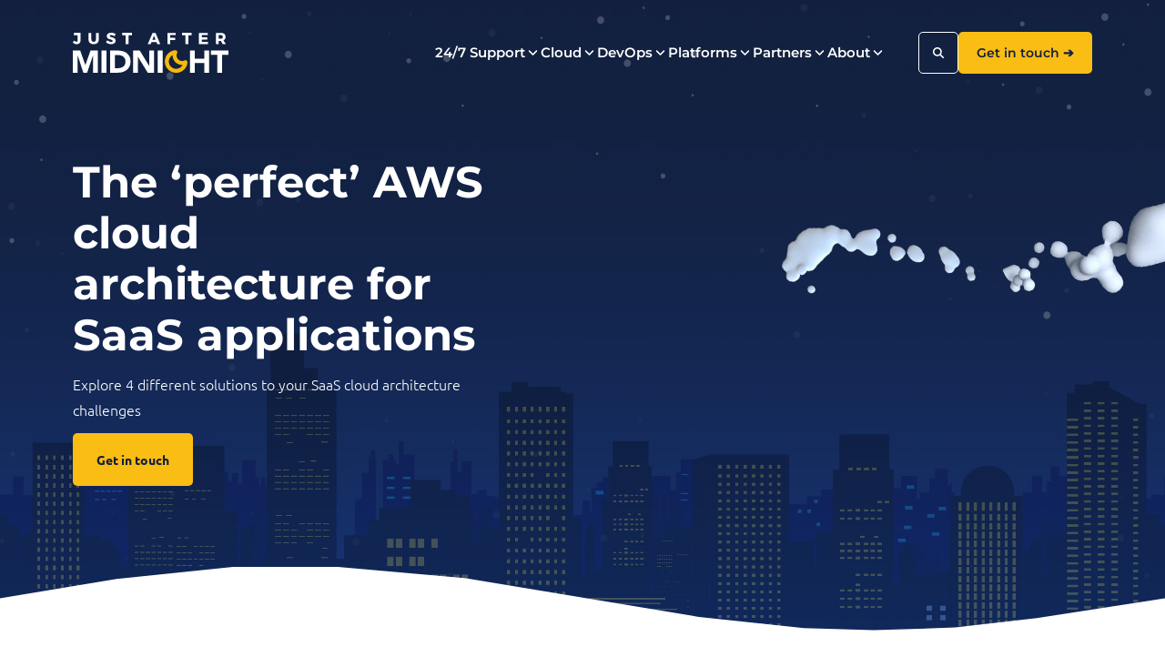

--- FILE ---
content_type: text/html; charset=UTF-8
request_url: https://www.justaftermidnight247.com/saas-aws-report/
body_size: 23091
content:
 <!doctype html>
<html lang="en-US">

<head>
    <meta charset="UTF-8">
    <meta name="viewport" content="width=device-width, initial-scale=1">
    <link rel="profile" href="https://gmpg.org/xfn/11">
    <title>saas aws report | Just After Midnight | 24/7 Support, Managed Cloud &amp; DevOps</title>
<link rel="preload" href="https://www.justaftermidnight247.com/wp-content/themes/just-after-midnight/assets/fonts/Montserrat-VariableFont_wght.woff2" as="font" type="font/woff2" crossorigin>

<!-- The SEO Framework by Sybre Waaijer -->
<meta name="robots" content="max-snippet:-1,max-image-preview:large,max-video-preview:-1" />
<link rel="canonical" href="https://www.justaftermidnight247.com/saas-aws-report/" />
<meta property="og:type" content="website" />
<meta property="og:locale" content="en_US" />
<meta property="og:site_name" content="Just After Midnight | 24/7 Support, Managed Cloud &amp; DevOps" />
<meta property="og:title" content="saas aws report" />
<meta property="og:url" content="https://www.justaftermidnight247.com/saas-aws-report/" />
<meta property="og:image" content="https://www.justaftermidnight247.com/wp-content/uploads/2025/10/cropped-Favicon-3.png" />
<meta property="og:image:width" content="512" />
<meta property="og:image:height" content="512" />
<meta name="twitter:card" content="summary_large_image" />
<meta name="twitter:title" content="saas aws report" />
<meta name="twitter:image" content="https://www.justaftermidnight247.com/wp-content/uploads/2025/10/cropped-Favicon-3.png" />
<meta name="google-site-verification" content="CTqFVAeFz3cUhNdonmPwLPUtjxItUcGYCrtHDPKpih4" />
<script type="application/ld+json">{"@context":"https://schema.org","@graph":[{"@type":"WebSite","@id":"https://www.justaftermidnight247.com/#/schema/WebSite","url":"https://www.justaftermidnight247.com/","name":"Just After Midnight | 24/7 Support, Managed Cloud &amp; DevOps","description":"The go&#x2d;to support partner for brands, agencies and digital products.","inLanguage":"en-US","potentialAction":{"@type":"SearchAction","target":{"@type":"EntryPoint","urlTemplate":"https://www.justaftermidnight247.com/search/{search_term_string}/"},"query-input":"required name=search_term_string"},"publisher":{"@type":"Organization","@id":"https://www.justaftermidnight247.com/#/schema/Organization","name":"Just After Midnight | 24/7 Support, Managed Cloud &amp; DevOps","url":"https://www.justaftermidnight247.com/","logo":{"@type":"ImageObject","url":"https://www.justaftermidnight247.com/wp-content/uploads/2025/10/cropped-Favicon-3.png","contentUrl":"https://www.justaftermidnight247.com/wp-content/uploads/2025/10/cropped-Favicon-3.png","width":512,"height":512,"contentSize":"27096"}}},{"@type":"WebPage","@id":"https://www.justaftermidnight247.com/saas-aws-report/","url":"https://www.justaftermidnight247.com/saas-aws-report/","name":"saas aws report | Just After Midnight | 24/7 Support, Managed Cloud &amp; DevOps","inLanguage":"en-US","isPartOf":{"@id":"https://www.justaftermidnight247.com/#/schema/WebSite"},"breadcrumb":{"@type":"BreadcrumbList","@id":"https://www.justaftermidnight247.com/#/schema/BreadcrumbList","itemListElement":[{"@type":"ListItem","position":1,"item":"https://www.justaftermidnight247.com/","name":"Just After Midnight | 24/7 Support, Managed Cloud &amp; DevOps"},{"@type":"ListItem","position":2,"name":"saas aws report"}]},"potentialAction":{"@type":"ReadAction","target":"https://www.justaftermidnight247.com/saas-aws-report/"}}]}</script>
<!-- / The SEO Framework by Sybre Waaijer | 4.71ms meta | 0.21ms boot -->

<link rel='dns-prefetch' href='//js-eu1.hs-scripts.com' />
<link rel='dns-prefetch' href='//cdn.jsdelivr.net' />
<style id='wp-img-auto-sizes-contain-inline-css' type='text/css'>
img:is([sizes=auto i],[sizes^="auto," i]){contain-intrinsic-size:3000px 1500px}
/*# sourceURL=wp-img-auto-sizes-contain-inline-css */
</style>
<link rel='stylesheet' id='main-css' href='https://www.justaftermidnight247.com/wp-content/themes/just-after-midnight/assets/dist/css/main.css?ver=1769175211733' type='text/css' media='all' />
<link rel='stylesheet' id='slick-carousel-css-css' href='https://cdn.jsdelivr.net/npm/slick-carousel@1.8.1/slick/slick.css?ver=1.8.1' type='text/css' media='all' />
<link rel='stylesheet' id='style_login_widget-css' href='https://www.justaftermidnight247.com/wp-content/plugins/login-with-azure/css/style_login_widget.min.css?ver=2.0.2' type='text/css' media='all' />
<style id='wp-block-paragraph-inline-css' type='text/css'>
.is-small-text{font-size:.875em}.is-regular-text{font-size:1em}.is-large-text{font-size:2.25em}.is-larger-text{font-size:3em}.has-drop-cap:not(:focus):first-letter{float:left;font-size:8.4em;font-style:normal;font-weight:100;line-height:.68;margin:.05em .1em 0 0;text-transform:uppercase}body.rtl .has-drop-cap:not(:focus):first-letter{float:none;margin-left:.1em}p.has-drop-cap.has-background{overflow:hidden}:root :where(p.has-background){padding:1.25em 2.375em}:where(p.has-text-color:not(.has-link-color)) a{color:inherit}p.has-text-align-left[style*="writing-mode:vertical-lr"],p.has-text-align-right[style*="writing-mode:vertical-rl"]{rotate:180deg}
/*# sourceURL=https://www.justaftermidnight247.com/wp-includes/blocks/paragraph/style.min.css */
</style>
<style id='wp-block-heading-inline-css' type='text/css'>
h1:where(.wp-block-heading).has-background,h2:where(.wp-block-heading).has-background,h3:where(.wp-block-heading).has-background,h4:where(.wp-block-heading).has-background,h5:where(.wp-block-heading).has-background,h6:where(.wp-block-heading).has-background{padding:1.25em 2.375em}h1.has-text-align-left[style*=writing-mode]:where([style*=vertical-lr]),h1.has-text-align-right[style*=writing-mode]:where([style*=vertical-rl]),h2.has-text-align-left[style*=writing-mode]:where([style*=vertical-lr]),h2.has-text-align-right[style*=writing-mode]:where([style*=vertical-rl]),h3.has-text-align-left[style*=writing-mode]:where([style*=vertical-lr]),h3.has-text-align-right[style*=writing-mode]:where([style*=vertical-rl]),h4.has-text-align-left[style*=writing-mode]:where([style*=vertical-lr]),h4.has-text-align-right[style*=writing-mode]:where([style*=vertical-rl]),h5.has-text-align-left[style*=writing-mode]:where([style*=vertical-lr]),h5.has-text-align-right[style*=writing-mode]:where([style*=vertical-rl]),h6.has-text-align-left[style*=writing-mode]:where([style*=vertical-lr]),h6.has-text-align-right[style*=writing-mode]:where([style*=vertical-rl]){rotate:180deg}
/*# sourceURL=https://www.justaftermidnight247.com/wp-includes/blocks/heading/style.min.css */
</style>
<style id='wp-block-image-inline-css' type='text/css'>
.wp-block-image>a,.wp-block-image>figure>a{display:inline-block}.wp-block-image img{box-sizing:border-box;height:auto;max-width:100%;vertical-align:bottom}@media not (prefers-reduced-motion){.wp-block-image img.hide{visibility:hidden}.wp-block-image img.show{animation:show-content-image .4s}}.wp-block-image[style*=border-radius] img,.wp-block-image[style*=border-radius]>a{border-radius:inherit}.wp-block-image.has-custom-border img{box-sizing:border-box}.wp-block-image.aligncenter{text-align:center}.wp-block-image.alignfull>a,.wp-block-image.alignwide>a{width:100%}.wp-block-image.alignfull img,.wp-block-image.alignwide img{height:auto;width:100%}.wp-block-image .aligncenter,.wp-block-image .alignleft,.wp-block-image .alignright,.wp-block-image.aligncenter,.wp-block-image.alignleft,.wp-block-image.alignright{display:table}.wp-block-image .aligncenter>figcaption,.wp-block-image .alignleft>figcaption,.wp-block-image .alignright>figcaption,.wp-block-image.aligncenter>figcaption,.wp-block-image.alignleft>figcaption,.wp-block-image.alignright>figcaption{caption-side:bottom;display:table-caption}.wp-block-image .alignleft{float:left;margin:.5em 1em .5em 0}.wp-block-image .alignright{float:right;margin:.5em 0 .5em 1em}.wp-block-image .aligncenter{margin-left:auto;margin-right:auto}.wp-block-image :where(figcaption){margin-bottom:1em;margin-top:.5em}.wp-block-image.is-style-circle-mask img{border-radius:9999px}@supports ((-webkit-mask-image:none) or (mask-image:none)) or (-webkit-mask-image:none){.wp-block-image.is-style-circle-mask img{border-radius:0;-webkit-mask-image:url('data:image/svg+xml;utf8,<svg viewBox="0 0 100 100" xmlns="http://www.w3.org/2000/svg"><circle cx="50" cy="50" r="50"/></svg>');mask-image:url('data:image/svg+xml;utf8,<svg viewBox="0 0 100 100" xmlns="http://www.w3.org/2000/svg"><circle cx="50" cy="50" r="50"/></svg>');mask-mode:alpha;-webkit-mask-position:center;mask-position:center;-webkit-mask-repeat:no-repeat;mask-repeat:no-repeat;-webkit-mask-size:contain;mask-size:contain}}:root :where(.wp-block-image.is-style-rounded img,.wp-block-image .is-style-rounded img){border-radius:9999px}.wp-block-image figure{margin:0}.wp-lightbox-container{display:flex;flex-direction:column;position:relative}.wp-lightbox-container img{cursor:zoom-in}.wp-lightbox-container img:hover+button{opacity:1}.wp-lightbox-container button{align-items:center;backdrop-filter:blur(16px) saturate(180%);background-color:#5a5a5a40;border:none;border-radius:4px;cursor:zoom-in;display:flex;height:20px;justify-content:center;opacity:0;padding:0;position:absolute;right:16px;text-align:center;top:16px;width:20px;z-index:100}@media not (prefers-reduced-motion){.wp-lightbox-container button{transition:opacity .2s ease}}.wp-lightbox-container button:focus-visible{outline:3px auto #5a5a5a40;outline:3px auto -webkit-focus-ring-color;outline-offset:3px}.wp-lightbox-container button:hover{cursor:pointer;opacity:1}.wp-lightbox-container button:focus{opacity:1}.wp-lightbox-container button:focus,.wp-lightbox-container button:hover,.wp-lightbox-container button:not(:hover):not(:active):not(.has-background){background-color:#5a5a5a40;border:none}.wp-lightbox-overlay{box-sizing:border-box;cursor:zoom-out;height:100vh;left:0;overflow:hidden;position:fixed;top:0;visibility:hidden;width:100%;z-index:100000}.wp-lightbox-overlay .close-button{align-items:center;cursor:pointer;display:flex;justify-content:center;min-height:40px;min-width:40px;padding:0;position:absolute;right:calc(env(safe-area-inset-right) + 16px);top:calc(env(safe-area-inset-top) + 16px);z-index:5000000}.wp-lightbox-overlay .close-button:focus,.wp-lightbox-overlay .close-button:hover,.wp-lightbox-overlay .close-button:not(:hover):not(:active):not(.has-background){background:none;border:none}.wp-lightbox-overlay .lightbox-image-container{height:var(--wp--lightbox-container-height);left:50%;overflow:hidden;position:absolute;top:50%;transform:translate(-50%,-50%);transform-origin:top left;width:var(--wp--lightbox-container-width);z-index:9999999999}.wp-lightbox-overlay .wp-block-image{align-items:center;box-sizing:border-box;display:flex;height:100%;justify-content:center;margin:0;position:relative;transform-origin:0 0;width:100%;z-index:3000000}.wp-lightbox-overlay .wp-block-image img{height:var(--wp--lightbox-image-height);min-height:var(--wp--lightbox-image-height);min-width:var(--wp--lightbox-image-width);width:var(--wp--lightbox-image-width)}.wp-lightbox-overlay .wp-block-image figcaption{display:none}.wp-lightbox-overlay button{background:none;border:none}.wp-lightbox-overlay .scrim{background-color:#fff;height:100%;opacity:.9;position:absolute;width:100%;z-index:2000000}.wp-lightbox-overlay.active{visibility:visible}@media not (prefers-reduced-motion){.wp-lightbox-overlay.active{animation:turn-on-visibility .25s both}.wp-lightbox-overlay.active img{animation:turn-on-visibility .35s both}.wp-lightbox-overlay.show-closing-animation:not(.active){animation:turn-off-visibility .35s both}.wp-lightbox-overlay.show-closing-animation:not(.active) img{animation:turn-off-visibility .25s both}.wp-lightbox-overlay.zoom.active{animation:none;opacity:1;visibility:visible}.wp-lightbox-overlay.zoom.active .lightbox-image-container{animation:lightbox-zoom-in .4s}.wp-lightbox-overlay.zoom.active .lightbox-image-container img{animation:none}.wp-lightbox-overlay.zoom.active .scrim{animation:turn-on-visibility .4s forwards}.wp-lightbox-overlay.zoom.show-closing-animation:not(.active){animation:none}.wp-lightbox-overlay.zoom.show-closing-animation:not(.active) .lightbox-image-container{animation:lightbox-zoom-out .4s}.wp-lightbox-overlay.zoom.show-closing-animation:not(.active) .lightbox-image-container img{animation:none}.wp-lightbox-overlay.zoom.show-closing-animation:not(.active) .scrim{animation:turn-off-visibility .4s forwards}}@keyframes show-content-image{0%{visibility:hidden}99%{visibility:hidden}to{visibility:visible}}@keyframes turn-on-visibility{0%{opacity:0}to{opacity:1}}@keyframes turn-off-visibility{0%{opacity:1;visibility:visible}99%{opacity:0;visibility:visible}to{opacity:0;visibility:hidden}}@keyframes lightbox-zoom-in{0%{transform:translate(calc((-100vw + var(--wp--lightbox-scrollbar-width))/2 + var(--wp--lightbox-initial-left-position)),calc(-50vh + var(--wp--lightbox-initial-top-position))) scale(var(--wp--lightbox-scale))}to{transform:translate(-50%,-50%) scale(1)}}@keyframes lightbox-zoom-out{0%{transform:translate(-50%,-50%) scale(1);visibility:visible}99%{visibility:visible}to{transform:translate(calc((-100vw + var(--wp--lightbox-scrollbar-width))/2 + var(--wp--lightbox-initial-left-position)),calc(-50vh + var(--wp--lightbox-initial-top-position))) scale(var(--wp--lightbox-scale));visibility:hidden}}
/*# sourceURL=https://www.justaftermidnight247.com/wp-includes/blocks/image/style.min.css */
</style>
<style id='wp-block-list-inline-css' type='text/css'>
ol,ul{box-sizing:border-box}:root :where(.wp-block-list.has-background){padding:1.25em 2.375em}
/*# sourceURL=https://www.justaftermidnight247.com/wp-includes/blocks/list/style.min.css */
</style>
<script type="5ff50d0a8d091c29403d5971-text/javascript" src="https://www.justaftermidnight247.com/wp-includes/js/jquery/jquery.min.js?ver=3.7.1" id="jquery-core-js" data-wp-strategy="defer"></script>
<script type="5ff50d0a8d091c29403d5971-text/javascript" src="https://www.justaftermidnight247.com/wp-includes/js/jquery/jquery-migrate.min.js?ver=3.4.1" id="jquery-migrate-js" data-wp-strategy="defer"></script>
			<!-- DO NOT COPY THIS SNIPPET! Start of Page Analytics Tracking for HubSpot WordPress plugin v11.3.21-->
			<script class="hsq-set-content-id" data-content-id="standard-page" type="5ff50d0a8d091c29403d5971-text/javascript">
				var _hsq = _hsq || [];
				_hsq.push(["setContentType", "standard-page"]);
			</script>
			<!-- DO NOT COPY THIS SNIPPET! End of Page Analytics Tracking for HubSpot WordPress plugin -->
			<script type="5ff50d0a8d091c29403d5971-text/javascript">var devkitAjaxUrl = 'https://www.justaftermidnight247.com/wp-admin/admin-ajax.php', devkitAjaxNonce = '853c8797d0';</script><link rel="icon" href="https://www.justaftermidnight247.com/wp-content/uploads/2025/10/cropped-Favicon-3-32x32.png" sizes="32x32" />
<link rel="icon" href="https://www.justaftermidnight247.com/wp-content/uploads/2025/10/cropped-Favicon-3-192x192.png" sizes="192x192" />
<link rel="apple-touch-icon" href="https://www.justaftermidnight247.com/wp-content/uploads/2025/10/cropped-Favicon-3-180x180.png" />
<meta name="msapplication-TileImage" content="https://www.justaftermidnight247.com/wp-content/uploads/2025/10/cropped-Favicon-3-270x270.png" />
    <!-- Google Tag Manager (noscript) -->
        <noscript><iframe src="https://www.googletagmanager.com/ns.html?id=GTM-KFZDDBTB"
        height="0" width="0" style="display:none;visibility:hidden"></iframe></noscript>
    <!-- End Google Tag Manager (noscript) -->

    <!-- Google Tag Manager -->
        <script type="5ff50d0a8d091c29403d5971-text/javascript">(function(w,d,s,l,i){w[l]=w[l]||[];w[l].push({'gtm.start':
        new Date().getTime(),event:'gtm.js'});var f=d.getElementsByTagName(s)[0],
        j=d.createElement(s),dl=l!='dataLayer'?'&l='+l:'';j.async=true;j.src=
        'https://www.googletagmanager.com/gtm.js?id='+i+dl;f.parentNode.insertBefore(j,f);
        })(window,document,'script','dataLayer','GTM-KFZDDBTB');</script>
    <!-- End Google Tag Manager -->

<style id='global-styles-inline-css' type='text/css'>
:root{--wp--preset--aspect-ratio--square: 1;--wp--preset--aspect-ratio--4-3: 4/3;--wp--preset--aspect-ratio--3-4: 3/4;--wp--preset--aspect-ratio--3-2: 3/2;--wp--preset--aspect-ratio--2-3: 2/3;--wp--preset--aspect-ratio--16-9: 16/9;--wp--preset--aspect-ratio--9-16: 9/16;--wp--preset--color--black: #000000;--wp--preset--color--cyan-bluish-gray: #abb8c3;--wp--preset--color--white: #ffffff;--wp--preset--color--pale-pink: #f78da7;--wp--preset--color--vivid-red: #cf2e2e;--wp--preset--color--luminous-vivid-orange: #ff6900;--wp--preset--color--luminous-vivid-amber: #fcb900;--wp--preset--color--light-green-cyan: #7bdcb5;--wp--preset--color--vivid-green-cyan: #00d084;--wp--preset--color--pale-cyan-blue: #8ed1fc;--wp--preset--color--vivid-cyan-blue: #0693e3;--wp--preset--color--vivid-purple: #9b51e0;--wp--preset--color--primary: #3E1740;--wp--preset--color--main-pink: #92278F;--wp--preset--color--light-gold: #F4E79F;--wp--preset--color--dark-gold: #835F32;--wp--preset--color--light-pink: #E8BDE6;--wp--preset--color--body: #FAF9FA;--wp--preset--color--off-white: #EEE9E1;--wp--preset--color--dark-purple-text: #2A1E2A;--wp--preset--color--accessible-grey: #737373;--wp--preset--color--outline-grey: #DDD;--wp--preset--color--dark-blue: #212E4B;--wp--preset--color--midnight-blue: #132140;--wp--preset--color--sky-blue: #A2CCE4;--wp--preset--color--canary-yellow: #FABD14;--wp--preset--gradient--vivid-cyan-blue-to-vivid-purple: linear-gradient(135deg,rgb(6,147,227) 0%,rgb(155,81,224) 100%);--wp--preset--gradient--light-green-cyan-to-vivid-green-cyan: linear-gradient(135deg,rgb(122,220,180) 0%,rgb(0,208,130) 100%);--wp--preset--gradient--luminous-vivid-amber-to-luminous-vivid-orange: linear-gradient(135deg,rgb(252,185,0) 0%,rgb(255,105,0) 100%);--wp--preset--gradient--luminous-vivid-orange-to-vivid-red: linear-gradient(135deg,rgb(255,105,0) 0%,rgb(207,46,46) 100%);--wp--preset--gradient--very-light-gray-to-cyan-bluish-gray: linear-gradient(135deg,rgb(238,238,238) 0%,rgb(169,184,195) 100%);--wp--preset--gradient--cool-to-warm-spectrum: linear-gradient(135deg,rgb(74,234,220) 0%,rgb(151,120,209) 20%,rgb(207,42,186) 40%,rgb(238,44,130) 60%,rgb(251,105,98) 80%,rgb(254,248,76) 100%);--wp--preset--gradient--blush-light-purple: linear-gradient(135deg,rgb(255,206,236) 0%,rgb(152,150,240) 100%);--wp--preset--gradient--blush-bordeaux: linear-gradient(135deg,rgb(254,205,165) 0%,rgb(254,45,45) 50%,rgb(107,0,62) 100%);--wp--preset--gradient--luminous-dusk: linear-gradient(135deg,rgb(255,203,112) 0%,rgb(199,81,192) 50%,rgb(65,88,208) 100%);--wp--preset--gradient--pale-ocean: linear-gradient(135deg,rgb(255,245,203) 0%,rgb(182,227,212) 50%,rgb(51,167,181) 100%);--wp--preset--gradient--electric-grass: linear-gradient(135deg,rgb(202,248,128) 0%,rgb(113,206,126) 100%);--wp--preset--gradient--midnight: linear-gradient(135deg,rgb(2,3,129) 0%,rgb(40,116,252) 100%);--wp--preset--gradient--pink-purple: linear-gradient(270deg, #92278F 0%, #3E1740 100%);--wp--preset--gradient--purple-pink: linear-gradient(270deg, #3E1740 0%, #92278F 100%);--wp--preset--gradient--gold: linear-gradient(270deg, #F4E79F 0%, #835F32 100%);--wp--preset--gradient--light-gold: linear-gradient(30deg, #EAE7DE 0%, #F4E79F 68.19%);--wp--preset--gradient--testimonials-gold: linear-gradient(241deg, #FFF9DA 0%, #F6EBAE 100%);--wp--preset--gradient--purple-header: linear-gradient(270deg, #7D277A 0%, #491A4B 100%);--wp--preset--font-size--small: 13px;--wp--preset--font-size--medium: 20px;--wp--preset--font-size--large: 36px;--wp--preset--font-size--x-large: 42px;--wp--preset--spacing--20: 0.44rem;--wp--preset--spacing--30: 0.67rem;--wp--preset--spacing--40: 1rem;--wp--preset--spacing--50: 1.5rem;--wp--preset--spacing--60: 2.25rem;--wp--preset--spacing--70: 3.38rem;--wp--preset--spacing--80: 5.06rem;--wp--preset--shadow--natural: 6px 6px 9px rgba(0, 0, 0, 0.2);--wp--preset--shadow--deep: 12px 12px 50px rgba(0, 0, 0, 0.4);--wp--preset--shadow--sharp: 6px 6px 0px rgba(0, 0, 0, 0.2);--wp--preset--shadow--outlined: 6px 6px 0px -3px rgb(255, 255, 255), 6px 6px rgb(0, 0, 0);--wp--preset--shadow--crisp: 6px 6px 0px rgb(0, 0, 0);}:where(body) { margin: 0; }.wp-site-blocks > .alignleft { float: left; margin-right: 2em; }.wp-site-blocks > .alignright { float: right; margin-left: 2em; }.wp-site-blocks > .aligncenter { justify-content: center; margin-left: auto; margin-right: auto; }:where(.is-layout-flex){gap: 0.5em;}:where(.is-layout-grid){gap: 0.5em;}.is-layout-flow > .alignleft{float: left;margin-inline-start: 0;margin-inline-end: 2em;}.is-layout-flow > .alignright{float: right;margin-inline-start: 2em;margin-inline-end: 0;}.is-layout-flow > .aligncenter{margin-left: auto !important;margin-right: auto !important;}.is-layout-constrained > .alignleft{float: left;margin-inline-start: 0;margin-inline-end: 2em;}.is-layout-constrained > .alignright{float: right;margin-inline-start: 2em;margin-inline-end: 0;}.is-layout-constrained > .aligncenter{margin-left: auto !important;margin-right: auto !important;}.is-layout-constrained > :where(:not(.alignleft):not(.alignright):not(.alignfull)){margin-left: auto !important;margin-right: auto !important;}body .is-layout-flex{display: flex;}.is-layout-flex{flex-wrap: wrap;align-items: center;}.is-layout-flex > :is(*, div){margin: 0;}body .is-layout-grid{display: grid;}.is-layout-grid > :is(*, div){margin: 0;}body{padding-top: 0px;padding-right: 0px;padding-bottom: 0px;padding-left: 0px;}a:where(:not(.wp-element-button)){text-decoration: underline;}:root :where(.wp-element-button, .wp-block-button__link){background-color: #32373c;border-width: 0;color: #fff;font-family: inherit;font-size: inherit;font-style: inherit;font-weight: inherit;letter-spacing: inherit;line-height: inherit;padding-top: calc(0.667em + 2px);padding-right: calc(1.333em + 2px);padding-bottom: calc(0.667em + 2px);padding-left: calc(1.333em + 2px);text-decoration: none;text-transform: inherit;}.has-black-color{color: var(--wp--preset--color--black) !important;}.has-cyan-bluish-gray-color{color: var(--wp--preset--color--cyan-bluish-gray) !important;}.has-white-color{color: var(--wp--preset--color--white) !important;}.has-pale-pink-color{color: var(--wp--preset--color--pale-pink) !important;}.has-vivid-red-color{color: var(--wp--preset--color--vivid-red) !important;}.has-luminous-vivid-orange-color{color: var(--wp--preset--color--luminous-vivid-orange) !important;}.has-luminous-vivid-amber-color{color: var(--wp--preset--color--luminous-vivid-amber) !important;}.has-light-green-cyan-color{color: var(--wp--preset--color--light-green-cyan) !important;}.has-vivid-green-cyan-color{color: var(--wp--preset--color--vivid-green-cyan) !important;}.has-pale-cyan-blue-color{color: var(--wp--preset--color--pale-cyan-blue) !important;}.has-vivid-cyan-blue-color{color: var(--wp--preset--color--vivid-cyan-blue) !important;}.has-vivid-purple-color{color: var(--wp--preset--color--vivid-purple) !important;}.has-primary-color{color: var(--wp--preset--color--primary) !important;}.has-main-pink-color{color: var(--wp--preset--color--main-pink) !important;}.has-light-gold-color{color: var(--wp--preset--color--light-gold) !important;}.has-dark-gold-color{color: var(--wp--preset--color--dark-gold) !important;}.has-light-pink-color{color: var(--wp--preset--color--light-pink) !important;}.has-body-color{color: var(--wp--preset--color--body) !important;}.has-off-white-color{color: var(--wp--preset--color--off-white) !important;}.has-dark-purple-text-color{color: var(--wp--preset--color--dark-purple-text) !important;}.has-accessible-grey-color{color: var(--wp--preset--color--accessible-grey) !important;}.has-outline-grey-color{color: var(--wp--preset--color--outline-grey) !important;}.has-dark-blue-color{color: var(--wp--preset--color--dark-blue) !important;}.has-midnight-blue-color{color: var(--wp--preset--color--midnight-blue) !important;}.has-sky-blue-color{color: var(--wp--preset--color--sky-blue) !important;}.has-canary-yellow-color{color: var(--wp--preset--color--canary-yellow) !important;}.has-black-background-color{background-color: var(--wp--preset--color--black) !important;}.has-cyan-bluish-gray-background-color{background-color: var(--wp--preset--color--cyan-bluish-gray) !important;}.has-white-background-color{background-color: var(--wp--preset--color--white) !important;}.has-pale-pink-background-color{background-color: var(--wp--preset--color--pale-pink) !important;}.has-vivid-red-background-color{background-color: var(--wp--preset--color--vivid-red) !important;}.has-luminous-vivid-orange-background-color{background-color: var(--wp--preset--color--luminous-vivid-orange) !important;}.has-luminous-vivid-amber-background-color{background-color: var(--wp--preset--color--luminous-vivid-amber) !important;}.has-light-green-cyan-background-color{background-color: var(--wp--preset--color--light-green-cyan) !important;}.has-vivid-green-cyan-background-color{background-color: var(--wp--preset--color--vivid-green-cyan) !important;}.has-pale-cyan-blue-background-color{background-color: var(--wp--preset--color--pale-cyan-blue) !important;}.has-vivid-cyan-blue-background-color{background-color: var(--wp--preset--color--vivid-cyan-blue) !important;}.has-vivid-purple-background-color{background-color: var(--wp--preset--color--vivid-purple) !important;}.has-primary-background-color{background-color: var(--wp--preset--color--primary) !important;}.has-main-pink-background-color{background-color: var(--wp--preset--color--main-pink) !important;}.has-light-gold-background-color{background-color: var(--wp--preset--color--light-gold) !important;}.has-dark-gold-background-color{background-color: var(--wp--preset--color--dark-gold) !important;}.has-light-pink-background-color{background-color: var(--wp--preset--color--light-pink) !important;}.has-body-background-color{background-color: var(--wp--preset--color--body) !important;}.has-off-white-background-color{background-color: var(--wp--preset--color--off-white) !important;}.has-dark-purple-text-background-color{background-color: var(--wp--preset--color--dark-purple-text) !important;}.has-accessible-grey-background-color{background-color: var(--wp--preset--color--accessible-grey) !important;}.has-outline-grey-background-color{background-color: var(--wp--preset--color--outline-grey) !important;}.has-dark-blue-background-color{background-color: var(--wp--preset--color--dark-blue) !important;}.has-midnight-blue-background-color{background-color: var(--wp--preset--color--midnight-blue) !important;}.has-sky-blue-background-color{background-color: var(--wp--preset--color--sky-blue) !important;}.has-canary-yellow-background-color{background-color: var(--wp--preset--color--canary-yellow) !important;}.has-black-border-color{border-color: var(--wp--preset--color--black) !important;}.has-cyan-bluish-gray-border-color{border-color: var(--wp--preset--color--cyan-bluish-gray) !important;}.has-white-border-color{border-color: var(--wp--preset--color--white) !important;}.has-pale-pink-border-color{border-color: var(--wp--preset--color--pale-pink) !important;}.has-vivid-red-border-color{border-color: var(--wp--preset--color--vivid-red) !important;}.has-luminous-vivid-orange-border-color{border-color: var(--wp--preset--color--luminous-vivid-orange) !important;}.has-luminous-vivid-amber-border-color{border-color: var(--wp--preset--color--luminous-vivid-amber) !important;}.has-light-green-cyan-border-color{border-color: var(--wp--preset--color--light-green-cyan) !important;}.has-vivid-green-cyan-border-color{border-color: var(--wp--preset--color--vivid-green-cyan) !important;}.has-pale-cyan-blue-border-color{border-color: var(--wp--preset--color--pale-cyan-blue) !important;}.has-vivid-cyan-blue-border-color{border-color: var(--wp--preset--color--vivid-cyan-blue) !important;}.has-vivid-purple-border-color{border-color: var(--wp--preset--color--vivid-purple) !important;}.has-primary-border-color{border-color: var(--wp--preset--color--primary) !important;}.has-main-pink-border-color{border-color: var(--wp--preset--color--main-pink) !important;}.has-light-gold-border-color{border-color: var(--wp--preset--color--light-gold) !important;}.has-dark-gold-border-color{border-color: var(--wp--preset--color--dark-gold) !important;}.has-light-pink-border-color{border-color: var(--wp--preset--color--light-pink) !important;}.has-body-border-color{border-color: var(--wp--preset--color--body) !important;}.has-off-white-border-color{border-color: var(--wp--preset--color--off-white) !important;}.has-dark-purple-text-border-color{border-color: var(--wp--preset--color--dark-purple-text) !important;}.has-accessible-grey-border-color{border-color: var(--wp--preset--color--accessible-grey) !important;}.has-outline-grey-border-color{border-color: var(--wp--preset--color--outline-grey) !important;}.has-dark-blue-border-color{border-color: var(--wp--preset--color--dark-blue) !important;}.has-midnight-blue-border-color{border-color: var(--wp--preset--color--midnight-blue) !important;}.has-sky-blue-border-color{border-color: var(--wp--preset--color--sky-blue) !important;}.has-canary-yellow-border-color{border-color: var(--wp--preset--color--canary-yellow) !important;}.has-vivid-cyan-blue-to-vivid-purple-gradient-background{background: var(--wp--preset--gradient--vivid-cyan-blue-to-vivid-purple) !important;}.has-light-green-cyan-to-vivid-green-cyan-gradient-background{background: var(--wp--preset--gradient--light-green-cyan-to-vivid-green-cyan) !important;}.has-luminous-vivid-amber-to-luminous-vivid-orange-gradient-background{background: var(--wp--preset--gradient--luminous-vivid-amber-to-luminous-vivid-orange) !important;}.has-luminous-vivid-orange-to-vivid-red-gradient-background{background: var(--wp--preset--gradient--luminous-vivid-orange-to-vivid-red) !important;}.has-very-light-gray-to-cyan-bluish-gray-gradient-background{background: var(--wp--preset--gradient--very-light-gray-to-cyan-bluish-gray) !important;}.has-cool-to-warm-spectrum-gradient-background{background: var(--wp--preset--gradient--cool-to-warm-spectrum) !important;}.has-blush-light-purple-gradient-background{background: var(--wp--preset--gradient--blush-light-purple) !important;}.has-blush-bordeaux-gradient-background{background: var(--wp--preset--gradient--blush-bordeaux) !important;}.has-luminous-dusk-gradient-background{background: var(--wp--preset--gradient--luminous-dusk) !important;}.has-pale-ocean-gradient-background{background: var(--wp--preset--gradient--pale-ocean) !important;}.has-electric-grass-gradient-background{background: var(--wp--preset--gradient--electric-grass) !important;}.has-midnight-gradient-background{background: var(--wp--preset--gradient--midnight) !important;}.has-pink-purple-gradient-background{background: var(--wp--preset--gradient--pink-purple) !important;}.has-purple-pink-gradient-background{background: var(--wp--preset--gradient--purple-pink) !important;}.has-gold-gradient-background{background: var(--wp--preset--gradient--gold) !important;}.has-light-gold-gradient-background{background: var(--wp--preset--gradient--light-gold) !important;}.has-testimonials-gold-gradient-background{background: var(--wp--preset--gradient--testimonials-gold) !important;}.has-purple-header-gradient-background{background: var(--wp--preset--gradient--purple-header) !important;}.has-small-font-size{font-size: var(--wp--preset--font-size--small) !important;}.has-medium-font-size{font-size: var(--wp--preset--font-size--medium) !important;}.has-large-font-size{font-size: var(--wp--preset--font-size--large) !important;}.has-x-large-font-size{font-size: var(--wp--preset--font-size--x-large) !important;}
/*# sourceURL=global-styles-inline-css */
</style>
</head>

<body class="wp-singular page-template-default page page-id-6532 wp-custom-logo wp-theme-just-after-midnight">

        <div id="page" class="site">

        <a class="skip-link screen-reader-text" href="#primary">Skip to content</a>

        <header id="masthead" class="site-header d-flex justify-center">
            <div class="container container--header">
                <div class="row">
                    <div class="col-12 main-header d-flex align-center justify-between">
                        <a href="https://www.justaftermidnight247.com/" class="custom-logo-link" rel="home" itemprop="url" title="Just After Midnight Homepage"><svg class="custom-logo" width="175" height="46" viewBox="0 0 175 46" fill="none" xmlns="http://www.w3.org/2000/svg">
<g clip-path="url(#clip0_573_383)">
<path d="M8.70605 8.63962C8.70605 11.32 7.03148 12.8668 4.35159 12.8668C2.57074 12.8668 1.12883 12.1292 0.0143617 10.8522L1.49074 8.71136C2.38978 9.6469 3.39797 10.1147 4.13616 10.1147C4.9835 10.1147 5.48616 9.59238 5.48616 8.56787V2.70495H1.1633V0.116428H8.70318V8.63962M29.1887 7.43432C29.1887 10.7604 26.9741 12.8639 23.4469 12.8639C19.9197 12.8639 17.6333 10.7604 17.6333 7.43432V0.133646H20.8359V7.43432C20.8359 9.14182 21.9332 10.1864 23.4641 10.1864C24.9951 10.1864 26.0033 9.1447 26.0033 7.43432V0.133646H29.1887V7.43432ZM48.1432 1.39347L46.9369 3.89303C45.6041 3.12107 43.9295 2.58155 42.9041 2.58155C42.0769 2.58155 41.5168 2.88575 41.5168 3.49701C41.5168 5.67228 48.1748 4.43255 48.1748 8.98112C48.1748 11.4979 45.943 12.8295 43.1368 12.8295C41.0313 12.8295 38.8713 12.0374 37.3777 10.8149L38.6186 8.34977C39.914 9.48333 41.8586 10.2381 43.1712 10.2381C44.1794 10.2381 44.8085 9.85927 44.8085 9.14182C44.8085 6.91202 38.1504 8.24359 38.1504 3.78398C38.1504 1.46522 40.1495 -0.00984192 43.1712 -0.00984192C44.9894 -0.00984192 46.8421 0.546892 48.1375 1.39347M62.5968 2.70495V12.7204H59.3942V2.70495H55.6314V0.116428H66.3941V2.70495H62.5968ZM91.2513 3.31621L89.4158 7.97383H93.0522L91.2513 3.31621ZM88.4795 10.4016L87.5603 12.7204H84.2657L89.7031 0.133646H92.9976L98.3057 12.7204H94.8848L93.9857 10.4016H88.4795ZM109.519 2.65043V5.56323H115.169V8.08001H109.519V12.7204H106.317V0.133646H115.658V2.65043H109.519ZM129.858 2.70495V12.7204H126.656V2.70495H122.893V0.116428H133.656V2.70495H129.858ZM145.07 2.65043V5.14999H151.082V7.66677H145.07V10.2036H151.927V12.7204H141.865V0.133646H151.728V2.65043H145.07ZM166.472 6.66235C167.856 6.66235 168.666 5.96213 168.666 4.63056C168.666 3.29899 167.856 2.6533 166.472 2.6533H164.042V6.66235H166.472ZM166.561 9.17913H164.042V12.7204H160.839V0.133646H166.472C169.801 0.133646 171.708 1.71488 171.708 4.52151C171.708 6.44712 170.898 7.83034 169.422 8.56787L172.067 12.7204H168.431L166.558 9.17913M0 19.9436H8.31542L14.0572 36.2065H14.129L19.9082 19.9436H28.1891V44.8675H22.6915V25.752H22.6197L16.065 44.8675H11.8714L5.56372 25.752H5.49191V44.8675H0V19.9436ZM32.308 19.9436H37.8057V44.8675H32.308V19.9436ZM47.4223 39.7966H50.2774C51.547 39.7966 52.7246 39.6675 53.819 39.4092C54.9105 39.1509 55.8555 38.7233 56.6568 38.1235C57.4554 37.5266 58.0844 36.7403 58.5411 35.7646C59.0007 34.7917 59.2276 33.6008 59.2276 32.1917C59.2276 30.9721 58.9978 29.9103 58.5411 29.0063C58.0844 28.1023 57.4668 27.3591 56.6913 26.7708C55.9158 26.1853 55.0052 25.7434 53.9597 25.4507C52.9142 25.158 51.817 25.0116 50.6651 25.0116H47.4252V39.7966H47.4223ZM41.9275 19.9436H50.1711C52.1674 19.9436 54.0631 20.1674 55.8612 20.6123C57.6593 21.0571 59.2247 21.7803 60.5661 22.7761C61.9046 23.7747 62.9674 25.069 63.7544 26.6646C64.5414 28.2602 64.9349 30.1973 64.9349 32.473C64.9349 34.4904 64.5529 36.2697 63.7889 37.805C63.0248 39.3432 61.9965 40.6346 60.7068 41.6763C59.4143 42.7209 57.9235 43.5129 56.2317 44.0525C54.5399 44.592 52.7677 44.8617 50.9122 44.8617H41.9275V19.9379M67.7871 19.9436H75.2552L85.8599 37.2626H85.9288V19.9436H91.4265V44.8675H84.2399L73.3537 27.1266H73.2819V44.8675H67.7843V19.9436M95.5512 19.9436H101.049V44.8675H95.5512V19.9436ZM131.7 19.9436H137.194V29.2359H147.871V19.9436H153.368V44.8675H147.871V34.0944H137.194V44.8675H131.7V19.9436ZM162.388 24.8021H155.27V19.9436H175V24.8021H167.882V44.8675H162.385V24.8021" fill="white"/>
<path d="M112.182 25.0604C109.637 26.4723 107.957 29.1756 107.957 32.2778C107.957 36.8293 111.665 40.5341 116.22 40.5341C119.328 40.5341 122.08 38.7807 123.488 36.1922C123.304 36.2008 123.12 36.2065 122.933 36.2065C117.002 36.2065 112.173 31.3853 112.173 25.4564C112.173 25.3244 112.173 25.1924 112.182 25.0604ZM116.22 45.0397C109.178 45.0397 103.447 39.3145 103.447 32.2778C103.447 25.6372 108.434 20.1761 115.046 19.5705C115.85 19.4959 116.637 19.8604 117.099 20.5262C117.562 21.1891 117.634 22.0529 117.286 22.7818C116.887 23.6226 116.686 24.5209 116.686 25.4593C116.686 28.903 119.489 31.7039 122.936 31.7039C123.907 31.7039 124.84 31.4858 125.705 31.0582C126.432 30.6966 127.293 30.754 127.965 31.2074C128.638 31.6608 129.014 32.4357 128.954 33.2449C128.457 39.8626 122.864 45.0425 116.22 45.0425" fill="#F6B90B"/>
</g>
<defs>
<clipPath id="clip0_573_383">
<rect width="175" height="45.0495" fill="white" transform="translate(0 -0.00984192)"/>
</clipPath>
</defs>
</svg>
</a>                                                <div class="d-flex align-center justify-end">
                            <nav id="site-navigation" class="main-navigation align-center nav-column">
                                <ul id="header-menu" class="d-flex"><li id="menu-item-1424" class="menu-item menu-item-type-post_type menu-item-object-page menu-item-has-children menu-item-1424 menu-item--depth-0 menu-item--has-dropdown"><a href="https://www.justaftermidnight247.com/24-7-support-services-application-website-cloud/"><div class="menu-item-link">24/7 Support</div><svg class="menu-chevron menu-chevron--down" width="17" height="16" viewBox="0 0 17 16" fill="none" xmlns="http://www.w3.org/2000/svg"><path d="M4.5 6.00098L8.5 10.001L12.5 6.00098" stroke="white" stroke-width="1.5" stroke-linecap="round" stroke-linejoin="round"/></svg></a>
<div class="submenu-hitbox">

<div class="submenu-wrapper">
<div class="mega-menu-featured"><img src="https://www.justaftermidnight247.com/wp-content/themes/just-after-midnight/assets/media/image/menu-rocket.png" alt="" class="rocket" loading="lazy" decoding="async" fetchpriority="low" width="497" height="131"><img width="397" height="347" src="https://www.justaftermidnight247.com/wp-content/uploads/2025/10/Group-69.png" class="bg" alt="" loading="lazy" decoding="async" fetchpriority="low" srcset="https://www.justaftermidnight247.com/wp-content/uploads/2025/10/Group-69.png 397w, https://www.justaftermidnight247.com/wp-content/uploads/2025/10/Group-69-300x262.png 300w" sizes="auto, (max-width: 397px) 100vw, 397px" /><div class="mega-menu-featured__content"><div class="mega-menu-featured__subtitle"><h3><span style="color: #ffffff">24/7 Support</span></h3>
<p><span style="color: #ffffff">Trailblazing full-stack support services for agencies, brands and products.</span></p>
</div><a href="/24-7-support-services-application-website-cloud/" class="mega-menu-featured__link btn btn--outline">Our Support Services</a></div></div>	<ul class="sub-menu sub-menu--level-1">
	<li id="menu-item-3628" class="menu-item menu-item-type-post_type menu-item-object-page menu-item-has-children menu-item-3628 menu-item--depth-1 menu-item--has-dropdown"><span class="menu-item-label">What we offer</span>
	<ul class="sub-menu sub-menu--level-2">
		<div class="menu-column">
		<li id="menu-item-1428" class="menu-item menu-item-type-post_type menu-item-object-page menu-item-1428 menu-item--depth-2"><a href="https://www.justaftermidnight247.com/247-support/our-packages/"><div class="menu-item-link">Support Packages</div></a></li>
		<li id="menu-item-1431" class="menu-item menu-item-type-post_type menu-item-object-page menu-item-1431 menu-item--depth-2"><a href="https://www.justaftermidnight247.com/247-support/mission-control/"><div class="menu-item-link">Our Tech</div></a></li>
		<li id="menu-item-1435" class="menu-item menu-item-type-post_type menu-item-object-page menu-item-has-children menu-item-1435 menu-item--depth-2 menu-item--has-dropdown"><a href="https://www.justaftermidnight247.com/247-support/industries-we-support/"><div class="menu-item-link">Industries We Support</div></a>
		<ul class="sub-menu sub-menu--level-3">
			<li id="menu-item-1438" class="menu-item menu-item-type-post_type menu-item-object-page menu-item-1438 menu-item--depth-3"><a href="https://www.justaftermidnight247.com/247-support/industries-we-support/outsourced-website-it-cms-support-for-digital-agencies/"><div class="menu-item-link">Agencies</div></a></li>
			<li id="menu-item-1441" class="menu-item menu-item-type-post_type menu-item-object-page menu-item-1441 menu-item--depth-3"><a href="https://www.justaftermidnight247.com/247-support/industries-we-support/24-7-saas-application-support-outsourced-observability-downtime-prevention/"><div class="menu-item-link">SaaS Platforms</div></a></li>
			<li id="menu-item-1444" class="menu-item menu-item-type-post_type menu-item-object-page menu-item-1444 menu-item--depth-3"><a href="https://www.justaftermidnight247.com/247-support/industries-we-support/ecommerce/"><div class="menu-item-link">eCommerce</div></a></li>
		</ul>
</li>
		<li id="menu-item-1447" class="menu-item menu-item-type-post_type menu-item-object-page menu-item-1447 menu-item--depth-2"><a href="https://www.justaftermidnight247.com/24-7-support-services-application-website-cloud/aws-support-hosting/"><div class="menu-item-link">24/7 Support for AWS</div></a></li>
		<li id="menu-item-1450" class="menu-item menu-item-type-post_type menu-item-object-page menu-item-1450 menu-item--depth-2"><a href="https://www.justaftermidnight247.com/24-7-support-services-application-website-cloud/azure-support-and-hosting/"><div class="menu-item-link">24/7 Support for Azure</div></a></li>
		<li id="menu-item-1453" class="menu-item menu-item-type-post_type menu-item-object-page menu-item-1453 menu-item--depth-2"><a href="https://www.justaftermidnight247.com/24-7-support-services-application-website-cloud/gcp-infrastructure-support-specialists/"><div class="menu-item-link">24/7 Support for GCP</div></a></li>
	</div>
	</ul>
</li>
	</ul>
</div>
</div>
</li>
<li id="menu-item-1384" class="menu-item menu-item-type-post_type menu-item-object-page menu-item-has-children menu-item-1384 menu-item--depth-0 menu-item--has-dropdown"><a href="https://www.justaftermidnight247.com/cloud/"><div class="menu-item-link">Cloud</div><svg class="menu-chevron menu-chevron--down" width="17" height="16" viewBox="0 0 17 16" fill="none" xmlns="http://www.w3.org/2000/svg"><path d="M4.5 6.00098L8.5 10.001L12.5 6.00098" stroke="white" stroke-width="1.5" stroke-linecap="round" stroke-linejoin="round"/></svg></a>
<div class="submenu-hitbox">

<div class="submenu-wrapper">
<div class="mega-menu-featured"><img src="https://www.justaftermidnight247.com/wp-content/themes/just-after-midnight/assets/media/image/menu-rocket.png" alt="" class="rocket" loading="lazy" decoding="async" fetchpriority="low" width="497" height="131"><img width="397" height="347" src="https://www.justaftermidnight247.com/wp-content/uploads/2025/10/Group-69.png" class="bg" alt="" loading="lazy" decoding="async" fetchpriority="low" srcset="https://www.justaftermidnight247.com/wp-content/uploads/2025/10/Group-69.png 397w, https://www.justaftermidnight247.com/wp-content/uploads/2025/10/Group-69-300x262.png 300w" sizes="auto, (max-width: 397px) 100vw, 397px" /><div class="mega-menu-featured__content"><div class="mega-menu-featured__subtitle"><h3><span style="color: #ffffff">Cloud</span></h3>
<p class="tw-mb-4"><span style="color: #ffffff">Next-gen cloud services for enterprises and start-ups &#8211; power your growth with cloud-native design.</span></p>
</div><a href="/cloud/" class="mega-menu-featured__link btn btn--outline">Cloud Services</a></div></div>	<ul class="sub-menu sub-menu--level-1">
	<li id="menu-item-3025" class="menu-item menu-item-type-post_type menu-item-object-page menu-item-has-children menu-item-3025 menu-item--depth-1 menu-item--has-dropdown"><span class="menu-item-label">Cloud Services</span>
	<ul class="sub-menu sub-menu--level-2">
		<div class="menu-column">
		<li id="menu-item-6794" class="menu-item menu-item-type-custom menu-item-object-custom menu-item-has-children menu-item-6794 menu-item--depth-2 menu-item--has-dropdown"><a href="https://www.justaftermidnight247.com/cloud/cloud-consulting/"><div class="menu-item-link">Cloud Consulting</div></a>
		<ul class="sub-menu sub-menu--level-3">
			<li id="menu-item-2735" class="menu-item menu-item-type-post_type menu-item-object-page menu-item-2735 menu-item--depth-3"><a href="https://www.justaftermidnight247.com/cloud/cloud-consulting/cost-optimisation/"><div class="menu-item-link">Cost Optimisation</div></a></li>
			<li id="menu-item-3027" class="menu-item menu-item-type-post_type menu-item-object-page menu-item-3027 menu-item--depth-3"><a href="https://www.justaftermidnight247.com/cloud/cloud-consulting/aws-well-architected-review/"><div class="menu-item-link">Well-Architected Review</div></a></li>
		</ul>
</li>
		<li id="menu-item-1392" class="menu-item menu-item-type-post_type menu-item-object-page menu-item-has-children menu-item-1392 menu-item--depth-2 menu-item--has-dropdown"><a href="https://www.justaftermidnight247.com/cloud/solution-architecture/"><div class="menu-item-link">Solution Architecture</div></a>
		<ul class="sub-menu sub-menu--level-3">
			<li id="menu-item-1396" class="menu-item menu-item-type-post_type menu-item-object-page menu-item-1396 menu-item--depth-3"><a href="https://www.justaftermidnight247.com/cloud/cloud-migration/"><div class="menu-item-link">Cloud Migration</div></a></li>
			<li id="menu-item-1399" class="menu-item menu-item-type-post_type menu-item-object-page menu-item-1399 menu-item--depth-3"><a href="https://www.justaftermidnight247.com/cloud/solution-architecture/application-modernisation/"><div class="menu-item-link">Application Modernisation</div></a></li>
		</ul>
</li>
		<li id="menu-item-1402" class="menu-item menu-item-type-post_type menu-item-object-page menu-item-has-children menu-item-1402 menu-item--depth-2 menu-item--has-dropdown"><a href="https://www.justaftermidnight247.com/cloud/managed-cloud-hosting/"><div class="menu-item-link">Managed Cloud Hosting</div></a>
		<ul class="sub-menu sub-menu--level-3">
			<li id="menu-item-1405" class="menu-item menu-item-type-post_type menu-item-object-page menu-item-1405 menu-item--depth-3"><a href="https://www.justaftermidnight247.com/cloud/managed-cloud-hosting/ia-cloud/"><div class="menu-item-link">IA Cloud</div></a></li>
		</ul>
</li>
		<li id="menu-item-1408" class="menu-item menu-item-type-post_type menu-item-object-page menu-item-has-children menu-item-1408 menu-item--depth-2 menu-item--has-dropdown"><a href="https://www.justaftermidnight247.com/cloud/cloud-partners/"><div class="menu-item-link">Cloud Partners</div></a>
		<ul class="sub-menu sub-menu--level-3">
			<li id="menu-item-1411" class="menu-item menu-item-type-post_type menu-item-object-page menu-item-1411 menu-item--depth-3"><a href="https://www.justaftermidnight247.com/cloud/cloud-partners/aws/"><div class="menu-item-link">AWS</div></a></li>
			<li id="menu-item-1414" class="menu-item menu-item-type-post_type menu-item-object-page menu-item-1414 menu-item--depth-3"><a href="https://www.justaftermidnight247.com/cloud/cloud-partners/azure/"><div class="menu-item-link">Azure</div></a></li>
			<li id="menu-item-1417" class="menu-item menu-item-type-post_type menu-item-object-page menu-item-1417 menu-item--depth-3"><a href="https://www.justaftermidnight247.com/cloud/cloud-partners/gcp/"><div class="menu-item-link">GCP</div></a></li>
			<li id="menu-item-1420" class="menu-item menu-item-type-post_type menu-item-object-page menu-item-1420 menu-item--depth-3"><a href="https://www.justaftermidnight247.com/cloud/alibaba-cloud/"><div class="menu-item-link">Alibaba Cloud</div></a></li>
		</ul>
</li>
	</div>
	</ul>
</li>
	</ul>
</div>
</div>
</li>
<li id="menu-item-1456" class="menu-item menu-item-type-post_type menu-item-object-page menu-item-has-children menu-item-1456 menu-item--depth-0 menu-item--has-dropdown"><a href="https://www.justaftermidnight247.com/devops-consulting-services-solutions/"><div class="menu-item-link">DevOps</div><svg class="menu-chevron menu-chevron--down" width="17" height="16" viewBox="0 0 17 16" fill="none" xmlns="http://www.w3.org/2000/svg"><path d="M4.5 6.00098L8.5 10.001L12.5 6.00098" stroke="white" stroke-width="1.5" stroke-linecap="round" stroke-linejoin="round"/></svg></a>
<div class="submenu-hitbox">

<div class="submenu-wrapper">
<div class="mega-menu-featured"><img src="https://www.justaftermidnight247.com/wp-content/themes/just-after-midnight/assets/media/image/menu-rocket.png" alt="" class="rocket" loading="lazy" decoding="async" fetchpriority="low" width="497" height="131"><img width="397" height="347" src="https://www.justaftermidnight247.com/wp-content/uploads/2025/10/Group-69.png" class="bg" alt="" loading="lazy" decoding="async" fetchpriority="low" srcset="https://www.justaftermidnight247.com/wp-content/uploads/2025/10/Group-69.png 397w, https://www.justaftermidnight247.com/wp-content/uploads/2025/10/Group-69-300x262.png 300w" sizes="auto, (max-width: 397px) 100vw, 397px" /><div class="mega-menu-featured__content"><div class="mega-menu-featured__subtitle"><h3><span style="color: #ffffff">DevOps</span></h3>
<p><span style="color: #ffffff">A dedicated DevOps resource, helping development teams deliver with increasing agility and quality.</span></p>
</div></div></div>	<ul class="sub-menu sub-menu--level-1">
	<li id="menu-item-3630" class="menu-item menu-item-type-custom menu-item-object-custom menu-item-has-children menu-item-3630 menu-item--depth-1 menu-item--has-dropdown"><span class="menu-item-label">DevOps Services</span>
	<ul class="sub-menu sub-menu--level-2">
		<div class="menu-column">
		<li id="menu-item-8515" class="menu-item menu-item-type-post_type menu-item-object-page menu-item-8515 menu-item--depth-2"><a href="https://www.justaftermidnight247.com/devops-automation-services/"><div class="menu-item-link">DevOps Automation Services</div></a></li>
		<li id="menu-item-8516" class="menu-item menu-item-type-post_type menu-item-object-page menu-item-8516 menu-item--depth-2"><a href="https://www.justaftermidnight247.com/devops-consulting-services/"><div class="menu-item-link">DevOps Consulting Services</div></a></li>
		<li id="menu-item-8514" class="menu-item menu-item-type-post_type menu-item-object-page menu-item-8514 menu-item--depth-2"><a href="https://www.justaftermidnight247.com/devops-delivery-new/"><div class="menu-item-link">DevOps Delivery</div></a></li>
	</div>
	</ul>
</li>
	</ul>
</div>
</div>
</li>
<li id="menu-item-1462" class="menu-item menu-item-type-post_type menu-item-object-page menu-item-has-children menu-item-1462 menu-item--depth-0 menu-item--has-dropdown"><a href="https://www.justaftermidnight247.com/platforms/"><div class="menu-item-link">Platforms</div><svg class="menu-chevron menu-chevron--down" width="17" height="16" viewBox="0 0 17 16" fill="none" xmlns="http://www.w3.org/2000/svg"><path d="M4.5 6.00098L8.5 10.001L12.5 6.00098" stroke="white" stroke-width="1.5" stroke-linecap="round" stroke-linejoin="round"/></svg></a>
<div class="submenu-hitbox">

<div class="submenu-wrapper">
<div class="mega-menu-featured"><img src="https://www.justaftermidnight247.com/wp-content/themes/just-after-midnight/assets/media/image/menu-rocket.png" alt="" class="rocket" loading="lazy" decoding="async" fetchpriority="low" width="497" height="131"><img width="397" height="347" src="https://www.justaftermidnight247.com/wp-content/uploads/2025/10/Group-69.png" class="bg" alt="" loading="lazy" decoding="async" fetchpriority="low" srcset="https://www.justaftermidnight247.com/wp-content/uploads/2025/10/Group-69.png 397w, https://www.justaftermidnight247.com/wp-content/uploads/2025/10/Group-69-300x262.png 300w" sizes="auto, (max-width: 397px) 100vw, 397px" /><div class="mega-menu-featured__content"><div class="mega-menu-featured__subtitle"><h3><span class="tw-text-primary tw-font-heading tw-tracking-widest tw-font-bold tw-text-xl tw-uppercase tw-m-0 tw-mb-3" style="color: #ffffff">Platforms</span></h3>
<p class="tw-mb-4"><span style="color: #ffffff">Managed support services for all major platforms, guaranteeing uptime for both your application and infrastructure.</span></p>
</div></div></div>	<ul class="sub-menu sub-menu--level-1">
	<li id="menu-item-4146" class="menu-item menu-item-type-custom menu-item-object-custom menu-item-has-children menu-item-4146 menu-item--depth-1 menu-item--has-dropdown"><span class="menu-item-label">Platforms We Support</span>
	<ul class="sub-menu sub-menu--level-2">
		<div class="menu-column">
		<li id="menu-item-1465" class="menu-item menu-item-type-post_type menu-item-object-page menu-item-1465 menu-item--depth-2"><a href="https://www.justaftermidnight247.com/platforms/sitecore-support-maintenance-hosting/"><div class="menu-item-link">Sitecore</div></a></li>
		<li id="menu-item-1468" class="menu-item menu-item-type-post_type menu-item-object-page menu-item-1468 menu-item--depth-2"><a href="https://www.justaftermidnight247.com/platforms/kentico-support-hosting-devops-management/"><div class="menu-item-link">Kentico</div></a></li>
		<li id="menu-item-1471" class="menu-item menu-item-type-post_type menu-item-object-page menu-item-1471 menu-item--depth-2"><a href="https://www.justaftermidnight247.com/platforms/umbraco-hosting-24-7-support/"><div class="menu-item-link">Umbraco</div></a></li>
		<li id="menu-item-1474" class="menu-item menu-item-type-post_type menu-item-object-page menu-item-1474 menu-item--depth-2"><a href="https://www.justaftermidnight247.com/platforms/aem-managed-services-support/"><div class="menu-item-link">AEM</div></a></li>
		<li id="menu-item-1477" class="menu-item menu-item-type-post_type menu-item-object-page menu-item-1477 menu-item--depth-2"><a href="https://www.justaftermidnight247.com/platforms/optimizely/"><div class="menu-item-link">Optimizely</div></a></li>
		<li id="menu-item-1480" class="menu-item menu-item-type-post_type menu-item-object-page menu-item-1480 menu-item--depth-2"><a href="https://www.justaftermidnight247.com/platforms/magento-managed-hosting-24-7-support/"><div class="menu-item-link">Magento</div></a></li>
		<li id="menu-item-1485" class="menu-item menu-item-type-post_type menu-item-object-page menu-item-1485 menu-item--depth-2"><a href="https://www.justaftermidnight247.com/platforms/wordpress-support-services/"><div class="menu-item-link">WordPress</div></a></li>
		<li id="menu-item-1488" class="menu-item menu-item-type-post_type menu-item-object-page menu-item-1488 menu-item--depth-2"><a href="https://www.justaftermidnight247.com/platforms/custom-applications/"><div class="menu-item-link">Custom Applications</div></a></li>
	</div>
	</ul>
</li>
	</ul>
</div>
</div>
</li>
<li id="menu-item-1491" class="menu-item menu-item-type-post_type menu-item-object-page menu-item-has-children menu-item-1491 menu-item--depth-0 menu-item--has-dropdown"><a href="https://www.justaftermidnight247.com/our-partners/"><div class="menu-item-link">Partners</div><svg class="menu-chevron menu-chevron--down" width="17" height="16" viewBox="0 0 17 16" fill="none" xmlns="http://www.w3.org/2000/svg"><path d="M4.5 6.00098L8.5 10.001L12.5 6.00098" stroke="white" stroke-width="1.5" stroke-linecap="round" stroke-linejoin="round"/></svg></a>
<div class="submenu-hitbox">

<div class="submenu-wrapper">
<div class="mega-menu-featured"><img src="https://www.justaftermidnight247.com/wp-content/themes/just-after-midnight/assets/media/image/menu-rocket.png" alt="" class="rocket" loading="lazy" decoding="async" fetchpriority="low" width="497" height="131"><img width="397" height="347" src="https://www.justaftermidnight247.com/wp-content/uploads/2025/10/Group-69.png" class="bg" alt="" loading="lazy" decoding="async" fetchpriority="low" srcset="https://www.justaftermidnight247.com/wp-content/uploads/2025/10/Group-69.png 397w, https://www.justaftermidnight247.com/wp-content/uploads/2025/10/Group-69-300x262.png 300w" sizes="auto, (max-width: 397px) 100vw, 397px" /><div class="mega-menu-featured__content"><div class="mega-menu-featured__subtitle"><h3><span class="tw-text-primary tw-font-heading tw-tracking-widest tw-font-bold tw-text-xl tw-uppercase tw-m-0 tw-mb-3" style="color: #ffffff">Our Partners</span></h3>
<p class="tw-mb-4"><span style="color: #ffffff">We work with the best agencies and technology partners around.</span></p>
</div></div></div>	<ul class="sub-menu sub-menu--level-1">
	<li id="menu-item-4310" class="menu-item menu-item-type-custom menu-item-object-custom menu-item-has-children menu-item-4310 menu-item--depth-1 menu-item--has-dropdown"><span class="menu-item-label">Partners</span>
	<ul class="sub-menu sub-menu--level-2">
		<div class="menu-column">
		<li id="menu-item-1494" class="menu-item menu-item-type-post_type menu-item-object-page menu-item-1494 menu-item--depth-2"><a href="https://www.justaftermidnight247.com/our-partners/partner-programme/"><div class="menu-item-link">Partner Programme</div></a></li>
		<li id="menu-item-1497" class="menu-item menu-item-type-post_type menu-item-object-page menu-item-1497 menu-item--depth-2"><a href="https://www.justaftermidnight247.com/our-partners/agency-partners/"><div class="menu-item-link">Agency Partners</div></a></li>
		<li id="menu-item-1500" class="menu-item menu-item-type-post_type menu-item-object-page menu-item-1500 menu-item--depth-2"><a href="https://www.justaftermidnight247.com/our-partners/technology-partners/"><div class="menu-item-link">Technology Partners</div></a></li>
	</div>
	</ul>
</li>
	</ul>
</div>
</div>
</li>
<li id="menu-item-1503" class="menu-item menu-item-type-post_type menu-item-object-page menu-item-has-children menu-item-1503 menu-item--depth-0 menu-item--has-dropdown"><a href="https://www.justaftermidnight247.com/about-us/"><div class="menu-item-link">About</div><svg class="menu-chevron menu-chevron--down" width="17" height="16" viewBox="0 0 17 16" fill="none" xmlns="http://www.w3.org/2000/svg"><path d="M4.5 6.00098L8.5 10.001L12.5 6.00098" stroke="white" stroke-width="1.5" stroke-linecap="round" stroke-linejoin="round"/></svg></a>
<div class="submenu-hitbox">

<div class="submenu-wrapper">
<div class="mega-menu-featured"><img src="https://www.justaftermidnight247.com/wp-content/themes/just-after-midnight/assets/media/image/menu-rocket.png" alt="" class="rocket" loading="lazy" decoding="async" fetchpriority="low" width="497" height="131"><img width="397" height="347" src="https://www.justaftermidnight247.com/wp-content/uploads/2025/10/Group-69.png" class="bg" alt="" loading="lazy" decoding="async" fetchpriority="low" srcset="https://www.justaftermidnight247.com/wp-content/uploads/2025/10/Group-69.png 397w, https://www.justaftermidnight247.com/wp-content/uploads/2025/10/Group-69-300x262.png 300w" sizes="auto, (max-width: 397px) 100vw, 397px" /><div class="mega-menu-featured__content"><div class="mega-menu-featured__subtitle"><h3><span class="tw-text-primary tw-font-heading tw-tracking-widest tw-font-bold tw-text-xl tw-uppercase tw-m-0 tw-mb-3" style="color: #ffffff">About Us</span></h3>
<p class="tw-mb-4"><span style="color: #ffffff">Easy to understand, honest and straight to the point. In short, the best partner you’ve ever had.</span></p>
</div></div></div>	<ul class="sub-menu sub-menu--level-1">
	<li id="menu-item-4316" class="menu-item menu-item-type-custom menu-item-object-custom menu-item-has-children menu-item-4316 menu-item--depth-1 menu-item--has-dropdown"><span class="menu-item-label">About</span>
	<ul class="sub-menu sub-menu--level-2">
		<div class="menu-column">
		<li id="menu-item-8759" class="menu-item menu-item-type-post_type menu-item-object-page menu-item-8759 menu-item--depth-2"><a href="https://www.justaftermidnight247.com/about-us/"><div class="menu-item-link">About Us</div></a></li>
		<li id="menu-item-5668" class="menu-item menu-item-type-custom menu-item-object-custom menu-item-5668 menu-item--depth-2"><a href="/about-us/ourwork"><div class="menu-item-link">Our Work</div></a></li>
		<li id="menu-item-1509" class="menu-item menu-item-type-post_type menu-item-object-page menu-item-1509 menu-item--depth-2"><a href="https://www.justaftermidnight247.com/about-us/insights/"><div class="menu-item-link">Our Insights</div></a></li>
		<li id="menu-item-1512" class="menu-item menu-item-type-post_type menu-item-object-page menu-item-1512 menu-item--depth-2"><a href="https://www.justaftermidnight247.com/about-us/security-accreditations/"><div class="menu-item-link">Security Accreditations</div></a></li>
		<li id="menu-item-1515" class="menu-item menu-item-type-post_type menu-item-object-page menu-item-1515 menu-item--depth-2"><a href="https://www.justaftermidnight247.com/about-us/careers/"><div class="menu-item-link">Careers</div></a></li>
	</div>
	</ul>
</li>
	</ul>
</div>
</div>
</li>
</ul>                            </nav>

                            <div class="contact-column">
                                <div class="contact-phone">
                                    <a href="tel:" class="btn"><svg xmlns="http://www.w3.org/2000/svg" width="18" height="18" viewBox="0 0 18 18" fill="none">
                                            <path d="M4.05371 1.8252C4.49589 1.8252 4.91352 2.01034 5.25781 2.35059H5.25684C5.36705 2.45224 5.47595 2.55661 5.58203 2.66211L5.89453 2.98047L5.89551 2.98145C5.99563 3.08809 6.103 3.19495 6.20801 3.2998L7.13086 4.22168C7.50147 4.59175 7.69331 5.02329 7.69336 5.46094C7.69336 5.89864 7.50151 6.33008 7.13086 6.7002C7.08406 6.74693 7.03745 6.79479 6.99023 6.84277L6.84766 6.9873C6.61487 7.2229 6.37261 7.46859 6.11426 7.70801C6.3136 8.13264 6.5837 8.55813 6.98242 9.06152C7.84875 10.1244 8.75026 10.9441 9.74023 11.5723C9.83354 11.6301 9.94471 11.6858 10.0674 11.7471L10.0693 11.748C10.1313 11.7802 10.1978 11.8137 10.2646 11.8486L11.2812 10.8369C11.6384 10.4803 12.0622 10.2881 12.5088 10.2881C12.9586 10.2881 13.3789 10.4839 13.7227 10.8408L15.5791 12.7012L15.7051 12.8369C15.9817 13.1617 16.1289 13.5377 16.1289 13.9307C16.1288 14.3202 15.9845 14.6976 15.7139 15.0293L15.5908 15.168C15.4441 15.3213 15.2933 15.4666 15.1475 15.6055C14.9331 15.8127 14.7359 16.0017 14.5645 16.209C14.5629 16.211 14.5619 16.2132 14.5605 16.2148C14.5598 16.2157 14.5583 16.216 14.5576 16.2168L14.5566 16.2197L14.5469 16.2305C14.0132 16.8088 13.3303 17.0996 12.5225 17.0996C12.4521 17.0996 12.3753 17.0961 12.3047 17.0928H12.3027C11.123 17.0172 10.0702 16.5753 9.29004 16.2061V16.2051C7.24114 15.2161 5.44716 13.8129 3.95703 12.0361C2.73033 10.5635 1.906 9.18546 1.35352 7.69727C1.12921 7.09316 0.83116 6.15796 0.914062 5.14941V5.14844C0.97023 4.51397 1.22753 3.96535 1.67676 3.5166L2.82617 2.3584L2.83008 2.35449C2.83091 2.35366 2.83235 2.3532 2.83398 2.35156L2.83496 2.34961C3.18892 2.0103 3.61197 1.82532 4.05371 1.8252ZM4.06055 2.9375C3.92186 2.93763 3.76934 3.00593 3.61523 3.15039L3.61426 3.14941L2.46484 4.29883C2.20089 4.5624 2.05818 4.8686 2.02637 5.24023C1.98349 5.76373 2.06304 6.31886 2.29199 7.00684L2.39941 7.31055C2.90533 8.67555 3.66998 9.9491 4.81738 11.3301L5.08105 11.6357C6.41488 13.1454 7.99318 14.3464 9.77539 15.208L10.3379 15.4619C10.9367 15.7135 11.638 15.9411 12.376 15.9883H12.377C12.4236 15.9914 12.4742 15.9912 12.5254 15.9912C13.0265 15.9912 13.4028 15.83 13.7246 15.4863C13.9369 15.2372 14.1616 15.0155 14.3809 14.8066L14.79 14.3975C14.9519 14.2295 15.0208 14.075 15.0205 13.9336C15.02 13.7928 14.9514 13.642 14.7891 13.4814H14.7881L12.9248 11.6201L12.915 11.6104C12.8176 11.5036 12.67 11.3965 12.502 11.3965C12.3304 11.3965 12.172 11.5098 12.0615 11.6201L10.9053 12.7754C10.8459 12.8347 10.6443 13.0371 10.3203 13.0371C10.1914 13.037 10.0682 13.0057 9.94141 12.9424C9.92972 12.9365 9.91904 12.9295 9.91309 12.9258C9.90549 12.921 9.90214 12.9198 9.90039 12.9189L9.89258 12.915L9.94531 12.8291L9.89258 12.9141C9.79922 12.8562 9.68814 12.8015 9.56543 12.7402C9.43082 12.673 9.28414 12.5997 9.14062 12.5088V12.5078C8.0475 11.8174 7.05806 10.9177 6.12109 9.7666L6.10938 9.75488L6.18848 9.69238L6.10938 9.75391C5.59172 9.09753 5.24753 8.54284 5.00293 7.95117L5.00098 7.94434C4.99762 7.93428 4.99457 7.92412 4.99121 7.91406L4.99023 7.91211C4.95837 7.81129 4.92479 7.6764 4.94238 7.52441C4.96034 7.36953 5.03005 7.20512 5.19043 7.04492L5.19141 7.0459C5.19712 7.03946 5.20125 7.03369 5.2041 7.03125L5.20898 7.02637C5.20935 7.02606 5.20912 7.02721 5.20801 7.02832L5.21191 7.02441C5.50353 6.76334 5.77204 6.49503 6.05566 6.20508L6.05762 6.20312C6.15494 6.10929 6.24784 6.01373 6.34766 5.91406C6.51739 5.74457 6.58691 5.59587 6.58691 5.46094C6.58686 5.32612 6.51711 5.17809 6.34766 5.00879L5.42383 4.08691L5.42285 4.08594L5.49512 4.01562L5.42285 4.08496C5.36917 4.02969 5.31533 3.97528 5.26172 3.9209C5.20808 3.8665 5.1543 3.81217 5.10156 3.75781C4.89564 3.54545 4.70124 3.34775 4.49707 3.15723L4.49414 3.1543H4.49316V3.15332H4.49219V3.15234H4.49121V3.15137H4.49023V3.15039H4.48926V3.14941H4.48828V3.14844H4.4873V3.14746H4.48633V3.14648H4.48535V3.14551H4.48438V3.14453C4.38239 3.0427 4.23353 2.9375 4.06055 2.9375ZM14.8623 14.4639L14.8633 14.4658C14.8858 14.4424 14.9043 14.4169 14.9238 14.3936C14.9127 14.3842 14.9012 14.3766 14.8896 14.373C14.8799 14.37 14.8706 14.3703 14.8623 14.3701V14.4639ZM9.82227 3.80859L9.82324 3.80957C10.9158 3.99541 11.9122 4.5111 12.7012 5.29883C13.4901 6.08664 14.0072 7.08172 14.1934 8.17285V8.17383C14.2424 8.47671 14.0415 8.76585 13.7354 8.81543H13.7314C13.7068 8.81851 13.6761 8.82324 13.6416 8.82324C13.3746 8.82322 13.1383 8.63406 13.0928 8.36133C12.944 7.49731 12.538 6.71282 11.9102 6.08594C11.282 5.45873 10.496 5.04937 9.63086 4.9043V4.90332C9.32404 4.85303 9.12739 4.56075 9.18066 4.26172C9.23427 3.96115 9.51871 3.75968 9.82227 3.80859ZM9.94922 0.908203L9.94824 0.90918C11.734 1.21321 13.3595 2.05283 14.6523 3.34375C15.945 4.63451 16.7872 6.25708 17.0918 8.04004L17.0996 8.15234C17.092 8.41046 16.9008 8.63688 16.6357 8.67676L16.6338 8.67773V8.67676C16.6091 8.67984 16.5777 8.68457 16.543 8.68457C16.2763 8.68443 16.0409 8.49592 15.9951 8.22363L15.9404 7.93359C15.6384 6.49427 14.9261 5.18339 13.8682 4.12695C12.7397 3.00356 11.3215 2.26719 9.7666 2.00391H9.76562C9.46162 1.95055 9.25922 1.66635 9.30859 1.3623L9.30957 1.36133C9.36287 1.06244 9.64612 0.854375 9.94922 0.908203Z" fill="#132140" stroke="#132140" stroke-width="0.2" />
                                        </svg>
                                    </a>
                                </div>
                                <button class="no-style header-search--activate">
                                    <svg xmlns="http://www.w3.org/2000/svg" width="14" height="15" viewBox="0 0 14 15" fill="none">
                                        <g clip-path="url(#clip0_573_405)">
                                            <path d="M13.7437 13.0212L10.2782 9.55572C10.9674 8.61482 11.375 7.45539 11.375 6.20239C11.375 3.06631 8.82358 0.514889 5.6875 0.514889C2.55142 0.514889 0 3.06631 0 6.20239C0 9.33847 2.55142 11.8899 5.6875 11.8899C6.9405 11.8899 8.09993 11.4823 9.04083 10.7931L12.5063 14.2586C12.6771 14.4295 12.9011 14.5149 13.125 14.5149C13.3489 14.5149 13.5729 14.4295 13.7437 14.2586C14.0854 13.9169 14.0854 13.3629 13.7437 13.0212ZM1.75 6.20239C1.75 4.03124 3.51635 2.26489 5.6875 2.26489C7.85865 2.26489 9.625 4.03124 9.625 6.20239C9.625 8.37354 7.85865 10.1399 5.6875 10.1399C3.51635 10.1399 1.75 8.37354 1.75 6.20239Z" fill="white" />
                                        </g>
                                        <defs>
                                            <clipPath id="clip0_573_405">
                                                <rect width="14" height="14" fill="white" transform="translate(0 0.514889)" />
                                            </clipPath>
                                        </defs>
                                    </svg>
                                </button>
                                                                    <a class="btn btn--primary d-none d-block-lg" href="https://www.justaftermidnight247.com/contact-us/">
                                        Get in touch ➔                                    </a>
                                                                <div class="mobile-menu-activate">
                                    <button class="no-style burger-button" id="mobile-menu-toggle">
                                        <div class="burger-lines">
                                            <span class="line line-1"></span>
                                            <span class="line line-2"></span>
                                            <span class="line line-3"></span>
                                        </div>
                                    </button>
                                </div>
                            </div>
                        </div>
                    </div>
                    <div class="search-header-wrap">
    <div class="container search-header">
        <div class="row">
            <div class="col-12 search-col">
                <div class="input-wrap">
                    <form action="https://www.justaftermidnight247.com/" method="get">
                        <input type="text" name="s" class="header-search-input" placeholder="Search everything and anything now..." value="">
                        <button type="submit" title="Search" class="header-search-button btn btn--cobalt">
                            <span class="d-none d-block-lg header-search-button__text">Search</span>
                            <svg xmlns="http://www.w3.org/2000/svg" width="16" height="16" viewBox="0 0 16 16" fill="none">
                                <path d="M14 14L11.6667 11.6667M13.3333 7.66667C13.3333 10.7963 10.7963 13.3333 7.66667 13.3333C4.53705 13.3333 2 10.7963 2 7.66667C2 4.53705 4.53705 2 7.66667 2C10.7963 2 13.3333 4.53705 13.3333 7.66667Z" stroke="#2C1E4A" stroke-width="1.5" stroke-linecap="round" stroke-linejoin="round" />
                            </svg>
                        </button>
                    </form>
                </div>

                <button class="no-style close-header-search d-none d-block-lg">
                    <svg xmlns="http://www.w3.org/2000/svg" width="20" height="20" viewBox="0 0 20 20" fill="none">
                        <g clip-path="url(#clip0_10151_17651)">
                            <path d="M11.8323 10.0164L19.6199 2.22859C20.1267 1.72202 20.1267 0.902971 19.6199 0.396405C19.1133 -0.110162 18.2943 -0.110162 17.7877 0.396405L9.99989 8.18425L2.21228 0.396405C1.70548 -0.110162 0.88667 -0.110162 0.380103 0.396405C-0.126701 0.902971 -0.126701 1.72202 0.380103 2.22859L8.16771 10.0164L0.380103 17.8043C-0.126701 18.3108 -0.126701 19.1299 0.380103 19.6364C0.632556 19.8891 0.964494 20.0161 1.29619 20.0161C1.62789 20.0161 1.95959 19.8891 2.21228 19.6364L9.99989 11.8486L17.7877 19.6364C18.0404 19.8891 18.3721 20.0161 18.7038 20.0161C19.0355 20.0161 19.3672 19.8891 19.6199 19.6364C20.1267 19.1299 20.1267 18.3108 19.6199 17.8043L11.8323 10.0164Z" fill="#0F1525" />
                        </g>
                        <defs>
                            <clipPath id="clip0_10151_17651">
                                <rect width="20" height="20" fill="white" />
                            </clipPath>
                        </defs>
                    </svg>
                </button>
            </div>

            <div class="col-12">
                <div class="search-categories-nav">
                    
                                    </div>
            </div>
        </div>
    </div>
</div>
                </div>
            </div>
        </header>
        
<div class="mobile-menu">
    <div class="container">
        <div class="menu-mobile-menu-container">
            <!-- Mobile-menu -->
            <ul id="mobile-menu" class="menu"><li class="menu-item menu-item-type-post_type menu-item-object-page menu-item-has-children mobile-menu-item mobile-menu-item--depth-0 mobile-menu-item--has-children"><a href="https://www.justaftermidnight247.com/24-7-support-services-application-website-cloud/" class="mobile-menu-link mobile-menu-link--depth-0" aria-haspopup="true" aria-expanded="false">24/7 Support<div class="chevron-wrap"><svg class="mobile-menu-chevron" width="16" height="16" viewBox="0 0 16 16" fill="none" xmlns="http://www.w3.org/2000/svg"><path d="M4 6L8 10L12 6" stroke="currentColor" stroke-width="1.5" stroke-linecap="round" stroke-linejoin="round"/></svg></div></a>
<ul class="sub-menu sub-menu--depth-0">
	<li class="menu-item menu-item-type-post_type menu-item-object-page menu-item-has-children mobile-menu-item mobile-menu-item--depth-1 mobile-menu-item--has-children"><a href="https://www.justaftermidnight247.com/24-7-monitoring-and-resolution/" class="mobile-menu-link mobile-menu-link--depth-1" aria-haspopup="true" aria-expanded="false"><div class="mobile-menu-item-content">What we offer</div></a>
	<ul class="sub-menu sub-menu--depth-1">
		<li class="menu-item menu-item-type-post_type menu-item-object-page mobile-menu-item mobile-menu-item--depth-2"><a href="https://www.justaftermidnight247.com/247-support/our-packages/" class="mobile-menu-link mobile-menu-link--depth-2"><div class="mobile-menu-item-content">Support Packages</div></a></li>
		<li class="menu-item menu-item-type-post_type menu-item-object-page mobile-menu-item mobile-menu-item--depth-2"><a href="https://www.justaftermidnight247.com/247-support/mission-control/" class="mobile-menu-link mobile-menu-link--depth-2"><div class="mobile-menu-item-content">Our Tech</div></a></li>
		<li class="menu-item menu-item-type-post_type menu-item-object-page menu-item-has-children mobile-menu-item mobile-menu-item--depth-2 mobile-menu-item--has-children"><a href="https://www.justaftermidnight247.com/247-support/industries-we-support/" class="mobile-menu-link mobile-menu-link--depth-2" aria-haspopup="true" aria-expanded="false"><div class="mobile-menu-item-content">Industries We Support</div></a>
		<ul class="sub-menu sub-menu--depth-2">
			<li class="menu-item menu-item-type-post_type menu-item-object-page mobile-menu-item mobile-menu-item--depth-3"><a href="https://www.justaftermidnight247.com/247-support/industries-we-support/outsourced-website-it-cms-support-for-digital-agencies/" class="mobile-menu-link mobile-menu-link--depth-3"><div class="mobile-menu-item-content">Agencies</div></a></li>
			<li class="menu-item menu-item-type-post_type menu-item-object-page mobile-menu-item mobile-menu-item--depth-3"><a href="https://www.justaftermidnight247.com/247-support/industries-we-support/24-7-saas-application-support-outsourced-observability-downtime-prevention/" class="mobile-menu-link mobile-menu-link--depth-3"><div class="mobile-menu-item-content">SaaS Platforms</div></a></li>
			<li class="menu-item menu-item-type-post_type menu-item-object-page mobile-menu-item mobile-menu-item--depth-3"><a href="https://www.justaftermidnight247.com/247-support/industries-we-support/ecommerce/" class="mobile-menu-link mobile-menu-link--depth-3"><div class="mobile-menu-item-content">eCommerce</div></a></li>
		</ul>
</li>
		<li class="menu-item menu-item-type-post_type menu-item-object-page mobile-menu-item mobile-menu-item--depth-2"><a href="https://www.justaftermidnight247.com/24-7-support-services-application-website-cloud/aws-support-hosting/" class="mobile-menu-link mobile-menu-link--depth-2"><div class="mobile-menu-item-content">24/7 Support for AWS</div></a></li>
		<li class="menu-item menu-item-type-post_type menu-item-object-page mobile-menu-item mobile-menu-item--depth-2"><a href="https://www.justaftermidnight247.com/24-7-support-services-application-website-cloud/azure-support-and-hosting/" class="mobile-menu-link mobile-menu-link--depth-2"><div class="mobile-menu-item-content">24/7 Support for Azure</div></a></li>
		<li class="menu-item menu-item-type-post_type menu-item-object-page mobile-menu-item mobile-menu-item--depth-2"><a href="https://www.justaftermidnight247.com/24-7-support-services-application-website-cloud/gcp-infrastructure-support-specialists/" class="mobile-menu-link mobile-menu-link--depth-2"><div class="mobile-menu-item-content">24/7 Support for GCP</div></a></li>
	</ul>
</li>
</ul>
</li>
<li class="menu-item menu-item-type-post_type menu-item-object-page menu-item-has-children mobile-menu-item mobile-menu-item--depth-0 mobile-menu-item--has-children"><a href="https://www.justaftermidnight247.com/cloud/" class="mobile-menu-link mobile-menu-link--depth-0" aria-haspopup="true" aria-expanded="false">Cloud<div class="chevron-wrap"><svg class="mobile-menu-chevron" width="16" height="16" viewBox="0 0 16 16" fill="none" xmlns="http://www.w3.org/2000/svg"><path d="M4 6L8 10L12 6" stroke="currentColor" stroke-width="1.5" stroke-linecap="round" stroke-linejoin="round"/></svg></div></a>
<ul class="sub-menu sub-menu--depth-0">
	<li class="menu-item menu-item-type-post_type menu-item-object-page menu-item-has-children mobile-menu-item mobile-menu-item--depth-1 mobile-menu-item--has-children"><a href="https://www.justaftermidnight247.com/cloud/cloud-consulting/" class="mobile-menu-link mobile-menu-link--depth-1" aria-haspopup="true" aria-expanded="false"><div class="mobile-menu-item-content">Cloud Services</div></a>
	<ul class="sub-menu sub-menu--depth-1">
		<li class="menu-item menu-item-type-custom menu-item-object-custom menu-item-has-children mobile-menu-item mobile-menu-item--depth-2 mobile-menu-item--has-children"><a href="https://www.justaftermidnight247.com/cloud/cloud-consulting/" class="mobile-menu-link mobile-menu-link--depth-2" aria-haspopup="true" aria-expanded="false"><div class="mobile-menu-item-content">Cloud Consulting</div></a>
		<ul class="sub-menu sub-menu--depth-2">
			<li class="menu-item menu-item-type-post_type menu-item-object-page mobile-menu-item mobile-menu-item--depth-3"><a href="https://www.justaftermidnight247.com/cloud/cloud-consulting/cost-optimisation/" class="mobile-menu-link mobile-menu-link--depth-3"><div class="mobile-menu-item-content">Cost Optimisation</div></a></li>
			<li class="menu-item menu-item-type-post_type menu-item-object-page mobile-menu-item mobile-menu-item--depth-3"><a href="https://www.justaftermidnight247.com/cloud/cloud-consulting/aws-well-architected-review/" class="mobile-menu-link mobile-menu-link--depth-3"><div class="mobile-menu-item-content">Well-Architected Review</div></a></li>
		</ul>
</li>
		<li class="menu-item menu-item-type-post_type menu-item-object-page menu-item-has-children mobile-menu-item mobile-menu-item--depth-2 mobile-menu-item--has-children"><a href="https://www.justaftermidnight247.com/cloud/solution-architecture/" class="mobile-menu-link mobile-menu-link--depth-2" aria-haspopup="true" aria-expanded="false"><div class="mobile-menu-item-content">Solution Architecture</div></a>
		<ul class="sub-menu sub-menu--depth-2">
			<li class="menu-item menu-item-type-post_type menu-item-object-page mobile-menu-item mobile-menu-item--depth-3"><a href="https://www.justaftermidnight247.com/cloud/cloud-migration/" class="mobile-menu-link mobile-menu-link--depth-3"><div class="mobile-menu-item-content">Cloud Migration</div></a></li>
			<li class="menu-item menu-item-type-post_type menu-item-object-page mobile-menu-item mobile-menu-item--depth-3"><a href="https://www.justaftermidnight247.com/cloud/solution-architecture/application-modernisation/" class="mobile-menu-link mobile-menu-link--depth-3"><div class="mobile-menu-item-content">Application Modernisation</div></a></li>
		</ul>
</li>
		<li class="menu-item menu-item-type-post_type menu-item-object-page menu-item-has-children mobile-menu-item mobile-menu-item--depth-2 mobile-menu-item--has-children"><a href="https://www.justaftermidnight247.com/cloud/managed-cloud-hosting/" class="mobile-menu-link mobile-menu-link--depth-2" aria-haspopup="true" aria-expanded="false"><div class="mobile-menu-item-content">Managed Cloud Hosting</div></a>
		<ul class="sub-menu sub-menu--depth-2">
			<li class="menu-item menu-item-type-post_type menu-item-object-page mobile-menu-item mobile-menu-item--depth-3"><a href="https://www.justaftermidnight247.com/cloud/managed-cloud-hosting/ia-cloud/" class="mobile-menu-link mobile-menu-link--depth-3"><div class="mobile-menu-item-content">IA Cloud</div></a></li>
		</ul>
</li>
		<li class="menu-item menu-item-type-post_type menu-item-object-page menu-item-has-children mobile-menu-item mobile-menu-item--depth-2 mobile-menu-item--has-children"><a href="https://www.justaftermidnight247.com/cloud/cloud-partners/" class="mobile-menu-link mobile-menu-link--depth-2" aria-haspopup="true" aria-expanded="false"><div class="mobile-menu-item-content">Cloud Partners</div></a>
		<ul class="sub-menu sub-menu--depth-2">
			<li class="menu-item menu-item-type-post_type menu-item-object-page mobile-menu-item mobile-menu-item--depth-3"><a href="https://www.justaftermidnight247.com/cloud/cloud-partners/aws/" class="mobile-menu-link mobile-menu-link--depth-3"><div class="mobile-menu-item-content">AWS</div></a></li>
			<li class="menu-item menu-item-type-post_type menu-item-object-page mobile-menu-item mobile-menu-item--depth-3"><a href="https://www.justaftermidnight247.com/cloud/cloud-partners/azure/" class="mobile-menu-link mobile-menu-link--depth-3"><div class="mobile-menu-item-content">Azure</div></a></li>
			<li class="menu-item menu-item-type-post_type menu-item-object-page mobile-menu-item mobile-menu-item--depth-3"><a href="https://www.justaftermidnight247.com/cloud/cloud-partners/gcp/" class="mobile-menu-link mobile-menu-link--depth-3"><div class="mobile-menu-item-content">GCP</div></a></li>
			<li class="menu-item menu-item-type-post_type menu-item-object-page mobile-menu-item mobile-menu-item--depth-3"><a href="https://www.justaftermidnight247.com/cloud/alibaba-cloud/" class="mobile-menu-link mobile-menu-link--depth-3"><div class="mobile-menu-item-content">Alibaba Cloud</div></a></li>
		</ul>
</li>
	</ul>
</li>
</ul>
</li>
<li class="menu-item menu-item-type-post_type menu-item-object-page menu-item-has-children mobile-menu-item mobile-menu-item--depth-0 mobile-menu-item--has-children"><a href="https://www.justaftermidnight247.com/devops-consulting-services-solutions/" class="mobile-menu-link mobile-menu-link--depth-0" aria-haspopup="true" aria-expanded="false">DevOps<div class="chevron-wrap"><svg class="mobile-menu-chevron" width="16" height="16" viewBox="0 0 16 16" fill="none" xmlns="http://www.w3.org/2000/svg"><path d="M4 6L8 10L12 6" stroke="currentColor" stroke-width="1.5" stroke-linecap="round" stroke-linejoin="round"/></svg></div></a>
<ul class="sub-menu sub-menu--depth-0">
	<li class="menu-item menu-item-type-custom menu-item-object-custom menu-item-has-children mobile-menu-item mobile-menu-item--depth-1 mobile-menu-item--has-children"><span class="mobile-menu-link mobile-menu-link--depth-1 mobile-menu-link--disabled">DevOps Services</span>
	<ul class="sub-menu sub-menu--depth-1">
		<li class="menu-item menu-item-type-post_type menu-item-object-page mobile-menu-item mobile-menu-item--depth-2"><a href="https://www.justaftermidnight247.com/devops-automation-services/" class="mobile-menu-link mobile-menu-link--depth-2"><div class="mobile-menu-item-content">DevOps Automation Services</div></a></li>
		<li class="menu-item menu-item-type-post_type menu-item-object-page mobile-menu-item mobile-menu-item--depth-2"><a href="https://www.justaftermidnight247.com/devops-consulting-services/" class="mobile-menu-link mobile-menu-link--depth-2"><div class="mobile-menu-item-content">DevOps Consulting Services</div></a></li>
		<li class="menu-item menu-item-type-post_type menu-item-object-page mobile-menu-item mobile-menu-item--depth-2"><a href="https://www.justaftermidnight247.com/devops-delivery-new/" class="mobile-menu-link mobile-menu-link--depth-2"><div class="mobile-menu-item-content">DevOps Delivery</div></a></li>
	</ul>
</li>
</ul>
</li>
<li class="menu-item menu-item-type-post_type menu-item-object-page menu-item-has-children mobile-menu-item mobile-menu-item--depth-0 mobile-menu-item--has-children"><a href="https://www.justaftermidnight247.com/platforms/" class="mobile-menu-link mobile-menu-link--depth-0" aria-haspopup="true" aria-expanded="false">Platforms<div class="chevron-wrap"><svg class="mobile-menu-chevron" width="16" height="16" viewBox="0 0 16 16" fill="none" xmlns="http://www.w3.org/2000/svg"><path d="M4 6L8 10L12 6" stroke="currentColor" stroke-width="1.5" stroke-linecap="round" stroke-linejoin="round"/></svg></div></a>
<ul class="sub-menu sub-menu--depth-0">
	<li class="menu-item menu-item-type-custom menu-item-object-custom menu-item-has-children mobile-menu-item mobile-menu-item--depth-1 mobile-menu-item--has-children"><span class="mobile-menu-link mobile-menu-link--depth-1 mobile-menu-link--disabled">Platforms We Support</span>
	<ul class="sub-menu sub-menu--depth-1">
		<li class="menu-item menu-item-type-post_type menu-item-object-page mobile-menu-item mobile-menu-item--depth-2"><a href="https://www.justaftermidnight247.com/platforms/sitecore-support-maintenance-hosting/" class="mobile-menu-link mobile-menu-link--depth-2"><div class="mobile-menu-item-content">Sitecore</div></a></li>
		<li class="menu-item menu-item-type-post_type menu-item-object-page mobile-menu-item mobile-menu-item--depth-2"><a href="https://www.justaftermidnight247.com/platforms/kentico-support-hosting-devops-management/" class="mobile-menu-link mobile-menu-link--depth-2"><div class="mobile-menu-item-content">Kentico</div></a></li>
		<li class="menu-item menu-item-type-post_type menu-item-object-page mobile-menu-item mobile-menu-item--depth-2"><a href="https://www.justaftermidnight247.com/platforms/umbraco-hosting-24-7-support/" class="mobile-menu-link mobile-menu-link--depth-2"><div class="mobile-menu-item-content">Umbraco</div></a></li>
		<li class="menu-item menu-item-type-post_type menu-item-object-page mobile-menu-item mobile-menu-item--depth-2"><a href="https://www.justaftermidnight247.com/platforms/aem-managed-services-support/" class="mobile-menu-link mobile-menu-link--depth-2"><div class="mobile-menu-item-content">AEM</div></a></li>
		<li class="menu-item menu-item-type-post_type menu-item-object-page mobile-menu-item mobile-menu-item--depth-2"><a href="https://www.justaftermidnight247.com/platforms/optimizely/" class="mobile-menu-link mobile-menu-link--depth-2"><div class="mobile-menu-item-content">Optimizely</div></a></li>
		<li class="menu-item menu-item-type-post_type menu-item-object-page mobile-menu-item mobile-menu-item--depth-2"><a href="https://www.justaftermidnight247.com/platforms/magento-managed-hosting-24-7-support/" class="mobile-menu-link mobile-menu-link--depth-2"><div class="mobile-menu-item-content">Magento</div></a></li>
		<li class="menu-item menu-item-type-post_type menu-item-object-page mobile-menu-item mobile-menu-item--depth-2"><a href="https://www.justaftermidnight247.com/platforms/wordpress-support-services/" class="mobile-menu-link mobile-menu-link--depth-2"><div class="mobile-menu-item-content">WordPress</div></a></li>
		<li class="menu-item menu-item-type-post_type menu-item-object-page mobile-menu-item mobile-menu-item--depth-2"><a href="https://www.justaftermidnight247.com/platforms/custom-applications/" class="mobile-menu-link mobile-menu-link--depth-2"><div class="mobile-menu-item-content">Custom Applications</div></a></li>
	</ul>
</li>
</ul>
</li>
<li class="menu-item menu-item-type-post_type menu-item-object-page menu-item-has-children mobile-menu-item mobile-menu-item--depth-0 mobile-menu-item--has-children"><a href="https://www.justaftermidnight247.com/our-partners/" class="mobile-menu-link mobile-menu-link--depth-0" aria-haspopup="true" aria-expanded="false">Partners<div class="chevron-wrap"><svg class="mobile-menu-chevron" width="16" height="16" viewBox="0 0 16 16" fill="none" xmlns="http://www.w3.org/2000/svg"><path d="M4 6L8 10L12 6" stroke="currentColor" stroke-width="1.5" stroke-linecap="round" stroke-linejoin="round"/></svg></div></a>
<ul class="sub-menu sub-menu--depth-0">
	<li class="menu-item menu-item-type-custom menu-item-object-custom menu-item-has-children mobile-menu-item mobile-menu-item--depth-1 mobile-menu-item--has-children"><span class="mobile-menu-link mobile-menu-link--depth-1 mobile-menu-link--disabled">Partners</span>
	<ul class="sub-menu sub-menu--depth-1">
		<li class="menu-item menu-item-type-post_type menu-item-object-page mobile-menu-item mobile-menu-item--depth-2"><a href="https://www.justaftermidnight247.com/our-partners/partner-programme/" class="mobile-menu-link mobile-menu-link--depth-2"><div class="mobile-menu-item-content">Partner Programme</div></a></li>
		<li class="menu-item menu-item-type-post_type menu-item-object-page mobile-menu-item mobile-menu-item--depth-2"><a href="https://www.justaftermidnight247.com/our-partners/agency-partners/" class="mobile-menu-link mobile-menu-link--depth-2"><div class="mobile-menu-item-content">Agency Partners</div></a></li>
		<li class="menu-item menu-item-type-post_type menu-item-object-page mobile-menu-item mobile-menu-item--depth-2"><a href="https://www.justaftermidnight247.com/our-partners/technology-partners/" class="mobile-menu-link mobile-menu-link--depth-2"><div class="mobile-menu-item-content">Technology Partners</div></a></li>
	</ul>
</li>
</ul>
</li>
<li class="menu-item menu-item-type-post_type menu-item-object-page menu-item-has-children mobile-menu-item mobile-menu-item--depth-0 mobile-menu-item--has-children"><a href="https://www.justaftermidnight247.com/about-us/" class="mobile-menu-link mobile-menu-link--depth-0" aria-haspopup="true" aria-expanded="false">About<div class="chevron-wrap"><svg class="mobile-menu-chevron" width="16" height="16" viewBox="0 0 16 16" fill="none" xmlns="http://www.w3.org/2000/svg"><path d="M4 6L8 10L12 6" stroke="currentColor" stroke-width="1.5" stroke-linecap="round" stroke-linejoin="round"/></svg></div></a>
<ul class="sub-menu sub-menu--depth-0">
	<li class="menu-item menu-item-type-custom menu-item-object-custom menu-item-has-children mobile-menu-item mobile-menu-item--depth-1 mobile-menu-item--has-children"><span class="mobile-menu-link mobile-menu-link--depth-1 mobile-menu-link--disabled">About</span>
	<ul class="sub-menu sub-menu--depth-1">
		<li class="menu-item menu-item-type-post_type menu-item-object-page mobile-menu-item mobile-menu-item--depth-2"><a href="https://www.justaftermidnight247.com/about-us/" class="mobile-menu-link mobile-menu-link--depth-2"><div class="mobile-menu-item-content">About Us</div></a></li>
		<li class="menu-item menu-item-type-custom menu-item-object-custom mobile-menu-item mobile-menu-item--depth-2"><a href="/about-us/ourwork" class="mobile-menu-link mobile-menu-link--depth-2"><div class="mobile-menu-item-content">Our Work</div></a></li>
		<li class="menu-item menu-item-type-post_type menu-item-object-page mobile-menu-item mobile-menu-item--depth-2"><a href="https://www.justaftermidnight247.com/about-us/insights/" class="mobile-menu-link mobile-menu-link--depth-2"><div class="mobile-menu-item-content">Our Insights</div></a></li>
		<li class="menu-item menu-item-type-post_type menu-item-object-page mobile-menu-item mobile-menu-item--depth-2"><a href="https://www.justaftermidnight247.com/about-us/security-accreditations/" class="mobile-menu-link mobile-menu-link--depth-2"><div class="mobile-menu-item-content">Security Accreditations</div></a></li>
		<li class="menu-item menu-item-type-post_type menu-item-object-page mobile-menu-item mobile-menu-item--depth-2"><a href="https://www.justaftermidnight247.com/about-us/careers/" class="mobile-menu-link mobile-menu-link--depth-2"><div class="mobile-menu-item-content">Careers</div></a></li>
	</ul>
</li>
</ul>
</li>
</ul>
                                <div class="mobile-cta-block">
                        <a class="btn btn--primary" href="https://www.justaftermidnight247.com/contact-us/">
                            Get in touch ➔                        </a>
                    </div>
                            <div class="mobile-menu__images">
                <img src="https://www.justaftermidnight247.com/wp-content/themes/just-after-midnight/assets/media/image/mobile-rocket.png" alt="" class="mobile-rocket" loading="lazy" decoding="async" fetchpriority="low" width="354" height="281">                <img src="https://www.justaftermidnight247.com/wp-content/themes/just-after-midnight/assets/media/image/3d-moon.png" alt="" class="mobile-moon" loading="lazy" decoding="async" fetchpriority="low" width="1920" height="1080">            </div>
        </div>
    </div>
</div>

<main id="primary" class="site-main">
    <section id='block_00e5a138135dc1660d5cf8ff3a2c0899' class='hero-banner pv-md-2 pv-2  tal-md tac ' style="background-image: url(https://www.justaftermidnight247.com/wp-content/uploads/2025/10/1920x732_dark-10.jpg);background-size: cover;background-repeat: no-repeat;background-position-x: center;background-position-y: bottom;">

    <div class="container menu-align-if-first" style="">
        <div class="row pt-4 pv-lg-6 jcl-md jcl ait-md aic ">
            <div class="col-12 col-md-7 col-lg-5">
                <h1 style="text-align: left"><span style="color: #ffffff"><strong>The ‘perfect’ AWS cloud architecture for SaaS applications</strong></span></h1>
<p><span style="color: #ffffff">Explore 4 different solutions to your SaaS cloud architecture challenges</span></p>

                                    <div class="buttons">
                                                                                <a href="#site-footer" class="btn btn-1 filled" style="background-color: #fabd14; color: #12203f;">
                                Get in touch                            </a>
                                            </div>
                
                

            </div>

            <div class="col-12 col-md-5 offset-lg-4 col-lg-3 tar-md right-content">
                            </div>

        </div>
    </div>

    <style>                #block_00e5a138135dc1660d5cf8ff3a2c0899 .btn-1:hover {
                background-color: #12203f!important;
                color: #fabd14!important;
                }
</style>    


</section>

<section id='block_346c12b2784ba78a3f765d6a3c5b89f8' class='seo-text-block pv-md-2 pv-2  tal ' style="">        <div class="container menu-align-if-first" style="">
            <div class="row jcl ">


                


<div class="content col-12 col-md-6  " style="background-color: ;">
    <h2 class="service-overview-title">Why download?</h2>
<div class="service-overview-text">
<p>As Advanced AWS Consulting Partners, we know that an AWS stack is the go-to for many SaaS products. So we focused our efforts there.</p>
<p>This report gives you 3 things:</p>
<ul>
<li>Key insights on how to approach AWS cloud for SaaS applications</li>
<li>Detailed real-world example SaaS cloud architecture diagrams drawn up by our expert engineers</li>
<li>How to avoid the common pitfalls</li>
</ul>
</div>
<div class="service-overview-images"><img decoding="async" class="service-overview-image" src="https://www.justaftermidnight247.com/wp-content/uploads/2021/05/The-perfect-AWS-cloud-architecture-for-SaaS-Image-1-212x300.png" alt="Report cover" /></div>
    

</div>
                            <div class="form col-12 col-md-6">

                                
						<script type="5ff50d0a8d091c29403d5971-text/javascript">
							window.hsFormsOnReady = window.hsFormsOnReady || [];
							window.hsFormsOnReady.push(()=>{
								hbspt.forms.create({
									portalId: 26533921,
									formId: "e8b0b110-1ab4-4ae6-8662-55996619e192",
									target: "#hbspt-form-1769913373000-8426963323",
									region: "eu1",
									
							})});
						</script>
						<div class="hbspt-form" id="hbspt-form-1769913373000-8426963323"></div>

                            </div>
                                        </div>
        </div>
        

</section>

<section id='block_ed51674c04f34bef9829499e58a587c5' class='icon-grid pv-md-2 pv-2  tac-md tal ' style="">





    <div class="outer-container pv-4" style="">
    
    <div class="container " >
        <div class="row jcc jcc-md jcl aic  intro">
            <div class="col-12 col-md-8">
                <h2 class="section-title">Who are Just After Midnight?</h2>
            </div>
        </div>
        <div class="row grid">
            
                <div class="col-12 col-md-6 col-lg-4">
                    <div class="wrap rounded" style="background-color: #ffffff;">
                                                <img decoding="async" src="https://www.justaftermidnight247.com/wp-content/uploads/2025/10/AWS-small-background-1.png" alt="">
                                                <h4></h4>
<h4>We are an AWS Advanced Consulting Partner with a proven track record of extensive team training and successful, innovative, and revenue-generating solutions.</h4>
                                            </div>



                </div>

                
                <div class="col-12 col-md-6 col-lg-4">
                    <div class="wrap rounded" style="background-color: #ffffff;">
                                                <img decoding="async" src="https://www.justaftermidnight247.com/wp-content/uploads/2025/10/icon-cloud-1-2-1.png" alt="">
                                                <p>&nbsp;</p>
<h4>We are an AWS Advanced Consulting Partner with a proven track record of extensive team training and successful, innovative, and revenue-generating solutions.</h4>
                                            </div>



                </div>

                
                <div class="col-12 col-md-6 col-lg-4">
                    <div class="wrap rounded" style="background-color: #ffffff;">
                                                <img decoding="async" src="https://www.justaftermidnight247.com/wp-content/uploads/2025/10/icon-security-2-1.png" alt="">
                                                <p>&nbsp;</p>
<h4>We can protect your SaaS application through our security services: from actively scanning your application for vulnerabilities, to producing easy-to-understand, actionable reports.</h4>
                                            </div>



                </div>

                
                <div class="col-12 col-md-6 col-lg-4">
                    <div class="wrap rounded" style="background-color: #ffffff;">
                                                <img decoding="async" src="https://www.justaftermidnight247.com/wp-content/uploads/2025/10/icon-optimisation-1-1.png" alt="">
                                                <p>&nbsp;</p>
<h4>We work with SaaS clients across the globe in industries such as legal, healthcare, HR, providing them with 24/7 full-stack support for complex applications and cloud setups.</h4>
                                            </div>



                </div>

                
                <div class="col-12 col-md-6 col-lg-4">
                    <div class="wrap rounded" style="background-color: #ffffff;">
                                                <img decoding="async" src="https://www.justaftermidnight247.com/wp-content/uploads/2025/10/icon-24hrs-1-1.png" alt="">
                                                <h4></h4>
<h4>We are the only support provider who can support your mission-critical SaaS application 24/7 x 365.</h4>
                                            </div>



                </div>

                
                <div class="col-12 col-md-6 col-lg-4">
                    <div class="wrap rounded" style="background-color: #ffffff;">
                                                <img decoding="async" src="https://www.justaftermidnight247.com/wp-content/uploads/2025/10/icon-devops-4.png" alt="">
                                                <h3></h3>
<h4>See how we support SAAS 24/7</h4>
                                                    <a class="btn btn-1 filled" href="https://www.justaftermidnight247.com/247-support/industries-we-support/24-7-saas-application-support-outsourced-observability-downtime-prevention/" target="_self" style="background-color: #132140; color: #ffffff;">See how we support SAAS 24/7 </a>

                            <style>                #block_ed51674c04f34bef9829499e58a587c5 .btn-1:hover {
                background-color: #ffffff!important;
                color: #132140!important;
                }
</style>
                                                </div>



                </div>

                
        </div>
    </div>
    </div>
    
</section>

<section id='block_6d2542f80b42618cffe68039f398bcbe' class='tech-we-work-with-logo-carousel pv-md-2 pv-2  tal-md tal ' style="">

    <div class="container " style="">
        <div class="row jcl ">
            <div class="col-12">
                <div class="logo-carousel lazy-slider">
                                                                                                                <div class="col lazy-slide">
                                        <img decoding="async" src="https://www.justaftermidnight247.com/wp-content/uploads/2025/10/Optimizely-1-e1753876872279.webp" alt="">
                                    </div>
                                                                                                                                                        <div class="col lazy-slide">
                                        <img decoding="async" src="https://www.justaftermidnight247.com/wp-content/uploads/2025/10/Ansible-1-e1753876927372.webp" alt="">
                                    </div>
                                                                                                                                                        <div class="col lazy-slide">
                                        <img decoding="async" src="https://www.justaftermidnight247.com/wp-content/uploads/2025/10/Drupal-1-e1753876914223.webp" alt="">
                                    </div>
                                                                                                                                                        <div class="col lazy-slide">
                                        <img decoding="async" src="https://www.justaftermidnight247.com/wp-content/uploads/2025/10/GitHub-1-e1753876901213.webp" alt="">
                                    </div>
                                                                                                                                                        <div class="col lazy-slide">
                                        <img decoding="async" src="https://www.justaftermidnight247.com/wp-content/uploads/2025/10/Kubernetes-1-e1753876891839.webp" alt="">
                                    </div>
                                                                                                                                                        <div class="col lazy-slide">
                                        <img decoding="async" src="https://www.justaftermidnight247.com/wp-content/uploads/2025/10/Magento-1-e1753876881479.webp" alt="">
                                    </div>
                                                                                                                                                        <div class="col lazy-slide">
                                        <img decoding="async" src="https://www.justaftermidnight247.com/wp-content/uploads/2025/10/AEM-1-e1753876827912.webp" alt="">
                                    </div>
                                                                                                                                                        <div class="col lazy-slide">
                                        <img decoding="async" src="https://www.justaftermidnight247.com/wp-content/uploads/2025/10/Alibaba-e1753876770544.webp" alt="">
                                    </div>
                                                                                                                                                        <div class="col lazy-slide">
                                        <img decoding="async" src="https://www.justaftermidnight247.com/wp-content/uploads/2025/10/GCP-1-e1753876812499.webp" alt="">
                                    </div>
                                                                                                                                                        <div class="col lazy-slide">
                                        <img decoding="async" src="https://www.justaftermidnight247.com/wp-content/uploads/2025/10/Azure-1-e1753876784505.webp" alt="">
                                    </div>
                                                                                                                                                        <div class="col lazy-slide">
                                        <img decoding="async" src="https://www.justaftermidnight247.com/wp-content/uploads/2025/10/AWS-V2-e1731945779372.webp" alt="">
                                    </div>
                                                                                                                                                        <div class="col lazy-slide">
                                        <img decoding="async" src="https://www.justaftermidnight247.com/wp-content/uploads/2025/10/Wordpress-horizontal-e1753876941150.webp" alt="">
                                    </div>
                                                                                                                                                                                                                        </div>
            </div>
        </div>
    </div>
    


</section>

<section id='block_ea67da1309476fb7df7119522debdbe3' class="insights pv-md-2 pv-2  tac-md tal is-layout-flow wp-block-acf-devkit-insights-is-layout-flow" style="">
<div class="bg"></div>
<div class="container top ">
    <img decoding="async" src="https://www.justaftermidnight247.com/wp-content/themes/just-after-midnight/assets/media/image/moon-rocket.png" alt="Rocket flying past the moon" class="insights-flair">
</div>
<div class="wrapper">
    <div class="container bottom">
        <div class="row">
            <div class="col-12">
                <div class="insights-header">
                    <h2 class="insights-title animate-in fade-in slide-right">
                        Latest Insights from JAM                    </h2>
                                            <a href="https://www.justaftermidnight247.com/about-us/insights/" class="btn btn--tertiary animate-in fade-in slide-left">See more articles</a>
                                    </div>
            </div>
        </div>

                    <!-- Mobile slider version -->
            <div class="row d-block d-lg-none">
                <div class="col-12">
                    <div class="articles-slider">
                                                        <div class="article-slide">
                                    
<div class="article-card" data-stagger="150" data-threshold="0.5">
                    <span class="blog-card__badge badge badge--primary">New</span>
                            <div class="blog-card__image">
                <a href="https://www.justaftermidnight247.com/insights/amazon-bedrock-vs-sagemaker/" class="blog-card__link" target="_self">
                    <img loading="lazy" decoding="async" width="1" height="1" src="https://www.justaftermidnight247.com/wp-content/uploads/2026/01/amazon-bedrock-vs-sagemaker-thumbnail.svg" class="img-fluid" alt="" />                </a>
            </div>
                <div class="blog-card__inner">
            <div class="blog-card__content">
                <h3 class="blog-card__title">
                    <a href="https://www.justaftermidnight247.com/insights/amazon-bedrock-vs-sagemaker/" class="blog-card__link" target="_self">
                        Amazon Bedrock vs. SageMaker                    </a>
                </h3>
                                    <div class="blog-card__excerpt">
                        <p>Amazon Bedrock or SageMaker? A practical guide to choosing the right AWS AI platform for speed, scale and control.</p>                    </div>
                            </div>
                            <div class="blog-card__tags" data-component="blog-tags">
                                            <a href="https://www.justaftermidnight247.com/about-us/insights/?search&#038;tag=aws"
                           class="badge btn btn--secondary tag-item"
                           rel="tag">
                            AWS                        </a>
                                            <a href="https://www.justaftermidnight247.com/about-us/insights/?search&#038;tag=cloud-architecture-design"
                           class="badge btn btn--secondary tag-item"
                           rel="tag">
                            Cloud Architecture Design                        </a>
                                            <a href="https://www.justaftermidnight247.com/about-us/insights/?search&#038;tag=machine-learning"
                           class="badge btn btn--secondary tag-item"
                           rel="tag">
                            Machine Learning                        </a>
                                    </div>
                    </div>
    <!-- </a> -->
</div>

                                </div>
                                                                <div class="article-slide">
                                    
<div class="article-card" data-stagger="150" data-threshold="0.5">
                    <span class="blog-card__badge badge badge--primary">New</span>
                            <div class="blog-card__image">
                <a href="https://www.justaftermidnight247.com/insights/cloudflare-pages-vs-workers-which-one-should-you-use/" class="blog-card__link" target="_self">
                    <img loading="lazy" decoding="async" width="1" height="1" src="https://www.justaftermidnight247.com/wp-content/uploads/2025/12/cloudflare-workers-vs-pages-thumbnail.svg" class="img-fluid" alt="" />                </a>
            </div>
                <div class="blog-card__inner">
            <div class="blog-card__content">
                <h3 class="blog-card__title">
                    <a href="https://www.justaftermidnight247.com/insights/cloudflare-pages-vs-workers-which-one-should-you-use/" class="blog-card__link" target="_self">
                        Cloudflare Pages vs. Workers: which one should you use?                    </a>
                </h3>
                                    <div class="blog-card__excerpt">
                        <p>A practical guide to choosing the right Cloudflare platform: Pages for static sites, Workers for dynamic apps.</p>                    </div>
                            </div>
                            <div class="blog-card__tags" data-component="blog-tags">
                                            <a href="https://www.justaftermidnight247.com/about-us/insights/?search&#038;tag=cloud"
                           class="badge btn btn--secondary tag-item"
                           rel="tag">
                            Cloud                        </a>
                                            <a href="https://www.justaftermidnight247.com/about-us/insights/?search&#038;tag=cloudflare"
                           class="badge btn btn--secondary tag-item"
                           rel="tag">
                            Cloudflare                        </a>
                                            <a href="https://www.justaftermidnight247.com/about-us/insights/?search&#038;tag=tech-guides"
                           class="badge btn btn--secondary tag-item"
                           rel="tag">
                            Tech Guides                        </a>
                                    </div>
                    </div>
    <!-- </a> -->
</div>

                                </div>
                                                                <div class="article-slide">
                                    
<div class="article-card" data-stagger="150" data-threshold="0.5">
                    <span class="blog-card__badge badge badge--primary">New</span>
                            <div class="blog-card__image">
                <a href="https://www.justaftermidnight247.com/insights/observability-as-a-service-your-market-options/" class="blog-card__link" target="_self">
                    <img loading="lazy" decoding="async" width="300" height="150" src="https://www.justaftermidnight247.com/wp-content/uploads/2025/10/Blog-thumbnails-OaaS-300x150.png" class="img-fluid" alt="" srcset="https://www.justaftermidnight247.com/wp-content/uploads/2025/10/Blog-thumbnails-OaaS-300x150.png 300w, https://www.justaftermidnight247.com/wp-content/uploads/2025/10/Blog-thumbnails-OaaS.png 640w" sizes="auto, (max-width: 300px) 100vw, 300px" />                </a>
            </div>
                <div class="blog-card__inner">
            <div class="blog-card__content">
                <h3 class="blog-card__title">
                    <a href="https://www.justaftermidnight247.com/insights/observability-as-a-service-your-market-options/" class="blog-card__link" target="_self">
                        Observability as a Service: your market options                    </a>
                </h3>
                                    <div class="blog-card__excerpt">
                        <p>A guide to covering the basics, 2025 must-have features, and who’s selling what.</p>                    </div>
                            </div>
                            <div class="blog-card__tags" data-component="blog-tags">
                                            <a href="https://www.justaftermidnight247.com/about-us/insights/?search&#038;tag=monitoring"
                           class="badge btn btn--secondary tag-item"
                           rel="tag">
                            monitoring                        </a>
                                            <a href="https://www.justaftermidnight247.com/about-us/insights/?search&#038;tag=observability"
                           class="badge btn btn--secondary tag-item"
                           rel="tag">
                            observability                        </a>
                                    </div>
                    </div>
    <!-- </a> -->
</div>

                                </div>
                                                    </div>
                </div>
            </div>

            <!-- Desktop grid version -->
            <div class="row d-none d-flex-lg">
                                        <div class="col-12 col-lg-4">
                            
<div class="blog-card animate-in fade-in slide-up" data-stagger="100" data-threshold="0.5" data-delay="0s">
                    <span class="blog-card__badge badge badge--primary">New</span>
                            <div class="blog-card__image">
                <a href="https://www.justaftermidnight247.com/insights/amazon-bedrock-vs-sagemaker/" class="blog-card__link" target="_self">
                    <img loading="lazy" decoding="async" width="1" height="1" src="https://www.justaftermidnight247.com/wp-content/uploads/2026/01/amazon-bedrock-vs-sagemaker-thumbnail.svg" class="img-fluid" alt="" />                </a>
            </div>
                <div class="blog-card__inner">
            <div class="blog-card__content">
                <h3 class="blog-card__title">
                    <a href="https://www.justaftermidnight247.com/insights/amazon-bedrock-vs-sagemaker/" class="blog-card__link" target="_self">
                        Amazon Bedrock vs. SageMaker                    </a>
                </h3>
                                    <div class="blog-card__excerpt">
                        <p>Amazon Bedrock or SageMaker? A practical guide to choosing the right AWS AI platform for speed, scale and control.</p>                    </div>
                            </div>
                            <div class="blog-card__tags" data-component="blog-tags">
                                            <a href="https://www.justaftermidnight247.com/about-us/insights/?search&#038;tag=aws"
                           class="badge btn btn--secondary tag-item"
                           rel="tag">
                            AWS                        </a>
                                            <a href="https://www.justaftermidnight247.com/about-us/insights/?search&#038;tag=cloud-architecture-design"
                           class="badge btn btn--secondary tag-item"
                           rel="tag">
                            Cloud Architecture Design                        </a>
                                            <a href="https://www.justaftermidnight247.com/about-us/insights/?search&#038;tag=machine-learning"
                           class="badge btn btn--secondary tag-item"
                           rel="tag">
                            Machine Learning                        </a>
                                    </div>
                    </div>
    <!-- </a> -->
</div>

                        </div>
                                                <div class="col-12 col-lg-4">
                            
<div class="blog-card animate-in fade-in slide-up" data-stagger="100" data-threshold="0.5" data-delay="0.15s">
                    <span class="blog-card__badge badge badge--primary">New</span>
                            <div class="blog-card__image">
                <a href="https://www.justaftermidnight247.com/insights/cloudflare-pages-vs-workers-which-one-should-you-use/" class="blog-card__link" target="_self">
                    <img loading="lazy" decoding="async" width="1" height="1" src="https://www.justaftermidnight247.com/wp-content/uploads/2025/12/cloudflare-workers-vs-pages-thumbnail.svg" class="img-fluid" alt="" />                </a>
            </div>
                <div class="blog-card__inner">
            <div class="blog-card__content">
                <h3 class="blog-card__title">
                    <a href="https://www.justaftermidnight247.com/insights/cloudflare-pages-vs-workers-which-one-should-you-use/" class="blog-card__link" target="_self">
                        Cloudflare Pages vs. Workers: which one should you use?                    </a>
                </h3>
                                    <div class="blog-card__excerpt">
                        <p>A practical guide to choosing the right Cloudflare platform: Pages for static sites, Workers for dynamic apps.</p>                    </div>
                            </div>
                            <div class="blog-card__tags" data-component="blog-tags">
                                            <a href="https://www.justaftermidnight247.com/about-us/insights/?search&#038;tag=cloud"
                           class="badge btn btn--secondary tag-item"
                           rel="tag">
                            Cloud                        </a>
                                            <a href="https://www.justaftermidnight247.com/about-us/insights/?search&#038;tag=cloudflare"
                           class="badge btn btn--secondary tag-item"
                           rel="tag">
                            Cloudflare                        </a>
                                            <a href="https://www.justaftermidnight247.com/about-us/insights/?search&#038;tag=tech-guides"
                           class="badge btn btn--secondary tag-item"
                           rel="tag">
                            Tech Guides                        </a>
                                    </div>
                    </div>
    <!-- </a> -->
</div>

                        </div>
                                                <div class="col-12 col-lg-4">
                            
<div class="blog-card animate-in fade-in slide-up" data-stagger="100" data-threshold="0.5" data-delay="0.3s">
                    <span class="blog-card__badge badge badge--primary">New</span>
                            <div class="blog-card__image">
                <a href="https://www.justaftermidnight247.com/insights/observability-as-a-service-your-market-options/" class="blog-card__link" target="_self">
                    <img loading="lazy" decoding="async" width="300" height="150" src="https://www.justaftermidnight247.com/wp-content/uploads/2025/10/Blog-thumbnails-OaaS-300x150.png" class="img-fluid" alt="" srcset="https://www.justaftermidnight247.com/wp-content/uploads/2025/10/Blog-thumbnails-OaaS-300x150.png 300w, https://www.justaftermidnight247.com/wp-content/uploads/2025/10/Blog-thumbnails-OaaS.png 640w" sizes="auto, (max-width: 300px) 100vw, 300px" />                </a>
            </div>
                <div class="blog-card__inner">
            <div class="blog-card__content">
                <h3 class="blog-card__title">
                    <a href="https://www.justaftermidnight247.com/insights/observability-as-a-service-your-market-options/" class="blog-card__link" target="_self">
                        Observability as a Service: your market options                    </a>
                </h3>
                                    <div class="blog-card__excerpt">
                        <p>A guide to covering the basics, 2025 must-have features, and who’s selling what.</p>                    </div>
                            </div>
                            <div class="blog-card__tags" data-component="blog-tags">
                                            <a href="https://www.justaftermidnight247.com/about-us/insights/?search&#038;tag=monitoring"
                           class="badge btn btn--secondary tag-item"
                           rel="tag">
                            monitoring                        </a>
                                            <a href="https://www.justaftermidnight247.com/about-us/insights/?search&#038;tag=observability"
                           class="badge btn btn--secondary tag-item"
                           rel="tag">
                            observability                        </a>
                                    </div>
                    </div>
    <!-- </a> -->
</div>

                        </div>
                                    </div>
        
                    <div class="row mobile-button d-block d-lg-none">
                <div class="col-12">
                    <a href="https://www.justaftermidnight247.com/about-us/insights/" class="btn btn--tertiary">See more articles</a>
                </div>
            </div>
            </div>
</div>

</section></main><!-- #primary -->


</div>

<footer id="site-footer" class="site-footer site-footer--insights" style="background-color: #f0f0f0;">
    <div class="site-footer__bg stars-bg">
        <img src="https://www.justaftermidnight247.com/wp-content/themes/just-after-midnight/assets/media/image/icons/moon.png" alt="Moon Icon Vector" class="moon-icon" alt="Moon Icon Vector" aria-hidden="true" loading="eager" decoding="sync" fetchpriority="high" width="48" height="53"><img src="https://www.justaftermidnight247.com/wp-content/themes/just-after-midnight/assets/media/image/icons/left-cloud.png" alt="Cloud Icon Vector" class="cloud-icon--left" alt="Cloud Icon Vector" aria-hidden="true" loading="eager" decoding="sync" fetchpriority="high" width="204" height="121"><img src="https://www.justaftermidnight247.com/wp-content/themes/just-after-midnight/assets/media/image/icons/right-cloud.png" alt="Cloud Icon Vector" class="cloud-icon--right" alt="Cloud Icon Vector" aria-hidden="true" loading="eager" decoding="sync" fetchpriority="high" width="200" height="113">    </div>
    <div class="container">
        <div class="row form-row justify-center footer-form-row">
    <img width="1920" height="400" src="https://www.justaftermidnight247.com/wp-content/uploads/2025/10/Results-background-yellow.webp" class="form-bg" alt="Form Background" loading="lazy" decoding="async" fetchpriority="low" srcset="https://www.justaftermidnight247.com/wp-content/uploads/2025/10/Results-background-yellow.webp 1920w, https://www.justaftermidnight247.com/wp-content/uploads/2025/10/Results-background-yellow-300x63.webp 300w, https://www.justaftermidnight247.com/wp-content/uploads/2025/10/Results-background-yellow-1024x213.webp 1024w, https://www.justaftermidnight247.com/wp-content/uploads/2025/10/Results-background-yellow-768x160.webp 768w, https://www.justaftermidnight247.com/wp-content/uploads/2025/10/Results-background-yellow-1536x320.webp 1536w" sizes="auto, (max-width: 1920px) 100vw, 1920px" />    <div class="col-12 col-lg-4">
        <div class="footer-form__content">
                            <h2 class="footer-form__heading">
                    Have a question or need a hand?                </h2>
            
                            <h3 class="footer-form__subtitle">
                    Get in touch and we’ll point you in the right direction.                </h3>
            
                    </div>
    </div>
    <div class="col-12 col-lg-6">
        
						<script type="5ff50d0a8d091c29403d5971-text/javascript">
							window.hsFormsOnReady = window.hsFormsOnReady || [];
							window.hsFormsOnReady.push(()=>{
								hbspt.forms.create({
									portalId: 26533921,
									formId: "df6cbc20-51f3-4d58-8558-9495443f9818",
									target: "#hbspt-form-1769913373000-3900502933",
									region: "eu1",
									
							})});
						</script>
						<div class="hbspt-form" id="hbspt-form-1769913373000-3900502933"></div>    </div>
    <img src="https://www.justaftermidnight247.com/wp-content/themes/just-after-midnight/assets/media/image/form-rocket.png" alt="Form Rocket" class="form-rocket" alt="Form Rocket" loading="lazy" decoding="async" fetchpriority="low" width="982" height="146">
    <div class="mobile-cloud">
        <img src="https://www.justaftermidnight247.com/wp-content/themes/just-after-midnight/assets/media/image/icons/left-cloud.png" alt="Cloud Icon Vector" class="cloud-icon--left" alt="Cloud Icon Vector" aria-hidden="true" loading="eager" decoding="sync" fetchpriority="high" width="204" height="121">
    </div>

    <div class="col-12 col-lg-10 d-flex justify-between align-center footer-form__contact">
        <h4>Other ways to contact us:</h4>
        <div class="footer-form__buttons d-flex">
                            <div class="contact__button d-flex align-center">
                                            <p>Email us:</p>
                        <a class="btn btn--secondary footer-form__button" href="/cdn-cgi/l/email-protection#62070c13170b101b220817111603041607100f0b060c0b050a164c0b0d" target="_self">
                            <span class="__cf_email__" data-cfemail="a8cdc6d9ddc1dad1e8c2dddbdcc9cedccddac5c1ccc6c1cfc0dc86c1c7">[email&#160;protected]</span>                        </a>
                                    </div>
            
                            <div class="contact__button d-flex align-center">
                                            <p>Call us:</p>
                        <a class="btn btn--secondary footer-form__button" href="tel:44203%202909247" target="_self">
                            +44 203 2909 247                        </a>
                                    </div>
                    </div>
    </div>
</div>
        <div class="row row--footer justify-between ">
            <div class="col-12 d-flex justify-between">
                                    <div class="footer-menu footer-menu-1">
                        <button class="footer-menu-title" data-toggle="footer-accordion" data-target="#footer-menu-panel-1" aria-expanded="true"><span class="footer-menu-title-text">Our Services</span><svg class="footer-menu-chevron" width="16" height="16" viewBox="0 0 16 16" fill="none"><path d="M4 6L8 10L12 6" stroke="currentColor" stroke-width="1.5" stroke-linecap="round" stroke-linejoin="round"/></svg></button><div class="footer-menu-content expanded" id="footer-menu-panel-1"><ul id="menu-our-services" class="menu"><li id="menu-item-3278" class="menu-item menu-item-type-post_type menu-item-object-page menu-item-3278"><a href="https://www.justaftermidnight247.com/cloud/managed-cloud-hosting/">Managed Cloud Hosting</a></li>
<li id="menu-item-3279" class="menu-item menu-item-type-post_type menu-item-object-page menu-item-3279"><a href="https://www.justaftermidnight247.com/24-7-support-services-application-website-cloud/">24/7 Full Stack Support</a></li>
<li id="menu-item-6803" class="menu-item menu-item-type-post_type menu-item-object-page menu-item-6803"><a href="https://www.justaftermidnight247.com/devops-consulting-services-solutions/">Devops Services</a></li>
<li id="menu-item-6802" class="menu-item menu-item-type-post_type menu-item-object-page menu-item-6802"><a href="https://www.justaftermidnight247.com/serviceterms/">Service Terms and Conditions</a></li>
</ul></div>                    </div>
                                    <div class="footer-menu footer-menu-2">
                        <button class="footer-menu-title" data-toggle="footer-accordion" data-target="#footer-menu-panel-2" aria-expanded="false"><span class="footer-menu-title-text">Our Company</span><svg class="footer-menu-chevron" width="16" height="16" viewBox="0 0 16 16" fill="none"><path d="M4 6L8 10L12 6" stroke="currentColor" stroke-width="1.5" stroke-linecap="round" stroke-linejoin="round"/></svg></button><div class="footer-menu-content" id="footer-menu-panel-2"><ul id="menu-our-company" class="menu"><li id="menu-item-3280" class="menu-item menu-item-type-post_type menu-item-object-page menu-item-3280"><a href="https://www.justaftermidnight247.com/about-us/careers/">Careers</a></li>
<li id="menu-item-3281" class="menu-item menu-item-type-custom menu-item-object-custom menu-item-3281"><a href="https://ultima.com/">Part of the Ultima Group</a></li>
<li id="menu-item-1309" class="menu-item menu-item-type-post_type menu-item-object-page menu-item-1309"><a href="https://www.justaftermidnight247.com/privacy-notice/">Privacy Notice</a></li>
<li id="menu-item-1308" class="menu-item menu-item-type-post_type menu-item-object-page menu-item-1308"><a href="https://www.justaftermidnight247.com/faq/">FAQ</a></li>
</ul></div>                    </div>
                                    <div class="footer-menu footer-menu-3">
                        <button class="footer-menu-title" data-toggle="footer-accordion" data-target="#footer-menu-panel-3" aria-expanded="false"><span class="footer-menu-title-text">Our Partners</span><svg class="footer-menu-chevron" width="16" height="16" viewBox="0 0 16 16" fill="none"><path d="M4 6L8 10L12 6" stroke="currentColor" stroke-width="1.5" stroke-linecap="round" stroke-linejoin="round"/></svg></button><div class="footer-menu-content" id="footer-menu-panel-3"><ul id="menu-our-partners" class="menu"><li id="menu-item-1313" class="menu-item menu-item-type-post_type menu-item-object-page menu-item-1313"><a href="https://www.justaftermidnight247.com/deal-registration/">Deal Registration</a></li>
<li id="menu-item-3282" class="menu-item menu-item-type-post_type menu-item-object-page menu-item-3282"><a href="https://www.justaftermidnight247.com/our-partners/partner-programme/">Partner Programme</a></li>
</ul></div>                    </div>
                                <div class="footer-menu footer-menu-4 footer-menu-contact">
                    <div class="footer-menu-title footer-menu-title--static">
                        <span class="footer-menu-title-text">Contact Us</span>
                    </div>
                    <div class="footer-menu-content footer-menu-content--always-visible">
                        
                        <div class="socials">
                                    <a href="https://uk.linkedin.com/company/just-after-midnight" target="_blank" rel="noopener">
            <img src="https://www.justaftermidnight247.com/wp-content/uploads/2025/09/linkedin-1.svg">
        </a>
                <a href="https://www.facebook.com/justaftermidnight247/" target="_blank" rel="noopener">
            <img src="https://www.justaftermidnight247.com/wp-content/uploads/2025/09/Icon_11_.svg">
        </a>
                <a href="https://www.instagram.com/justaftermidnight_247/" target="_blank" rel="noopener">
            <img src="https://www.justaftermidnight247.com/wp-content/uploads/2025/12/IG-Logo-Extra-Small.svg">
        </a>
                                </div>
                    </div>
                </div>
            </div>
        </div>

        
                <div class="row">
            
    <div class="col-12 footer-clocks">
        <div id="clock-data" class="footer-clocks__inner" data-timezones='[{"name":"Australia Office","abbreviation":"AEST","offset":"+11:00"},{"name":"USA Office","abbreviation":"CDT","offset":"-06:00"},{"name":"UK Office","abbreviation":"BST","offset":"+00:00"},{"name":"Singapore Office","abbreviation":"SGT","offset":"+08:00"}]'>
        </div>
    </div>
        </div>
        <img src="https://www.justaftermidnight247.com/wp-content/themes/just-after-midnight/assets/media/image/footer-dev.png" alt="Footer Dev Character" class="footer-dev d-none d-block-lg" alt="Footer Dev Character" loading="lazy" decoding="async" fetchpriority="low" width="149" height="223">    </div>
    <div class="site-footer__bottom">
        <div class="container">
            

<div class="partners row">
    <div class="col-12 col-lg-5">
        <img src="https://www.justaftermidnight247.com/wp-content/themes/just-after-midnight/assets/media/svg/ultima.svg" alt="" />        <h4 class="partners__attribution">
            © JUST AFTER MIDNIGHT. All rights reserved.
        </h4>
    </div>
    <div class="col-12 col-lg-7">
                    <div class="partners__logos d-flex justify-end">
                <img width="97" height="96" src="https://www.justaftermidnight247.com/wp-content/uploads/2025/09/image-33.png" class="partners__logo" alt="Partner Logo" decoding="async" loading="lazy" /><img width="81" height="96" src="https://www.justaftermidnight247.com/wp-content/uploads/2025/09/image-34.png" class="partners__logo" alt="Partner Logo" decoding="async" loading="lazy" /><img width="122" height="96" src="https://www.justaftermidnight247.com/wp-content/uploads/2025/09/image-35.png" class="partners__logo" alt="Partner Logo" decoding="async" loading="lazy" /><img width="96" height="96" src="https://www.justaftermidnight247.com/wp-content/uploads/2025/09/image-36.png" class="partners__logo" alt="Partner Logo" decoding="async" loading="lazy" /><img width="96" height="96" src="https://www.justaftermidnight247.com/wp-content/uploads/2025/09/image-37.png" class="partners__logo" alt="Partner Logo" decoding="async" loading="lazy" />            </div>
            </div>
</div>
        </div>
    </div>
</footer>

<div class="lights-out" role="presentation" aria-hidden="true"></div>


<script data-cfasync="false" src="/cdn-cgi/scripts/5c5dd728/cloudflare-static/email-decode.min.js"></script><script type="5ff50d0a8d091c29403d5971-text/javascript">var devkitAjaxCookieNonce = '03a25a266f';</script>
<script type="speculationrules">
{"prefetch":[{"source":"document","where":{"and":[{"href_matches":"/*"},{"not":{"href_matches":["/wp-*.php","/wp-admin/*","/wp-content/uploads/*","/wp-content/*","/wp-content/plugins/*","/wp-content/themes/just-after-midnight/*","/*\\?(.+)"]}},{"not":{"selector_matches":"a[rel~=\"nofollow\"]"}},{"not":{"selector_matches":".no-prefetch, .no-prefetch a"}}]},"eagerness":"conservative"}]}
</script>
<script type="5ff50d0a8d091c29403d5971-text/javascript" id="leadin-script-loader-js-js-extra">
/* <![CDATA[ */
var leadin_wordpress = {"userRole":"visitor","pageType":"page","leadinPluginVersion":"11.3.21"};
//# sourceURL=leadin-script-loader-js-js-extra
/* ]]> */
</script>
<script type="5ff50d0a8d091c29403d5971-text/javascript" src="https://js-eu1.hs-scripts.com/26533921.js?integration=WordPress&amp;ver=11.3.21" id="leadin-script-loader-js-js"></script>
<script type="5ff50d0a8d091c29403d5971-text/javascript" id="main-js-extra">
/* <![CDATA[ */
var ajax_object = {"ajax_url":"https://www.justaftermidnight247.com/wp-admin/admin-ajax.php","nonce":"779dc34da0"};
//# sourceURL=main-js-extra
/* ]]> */
</script>
<script type="5ff50d0a8d091c29403d5971-text/javascript" src="https://www.justaftermidnight247.com/wp-content/themes/just-after-midnight/assets/dist/js/main.js?ver=1769175211733" id="main-js" defer="defer" data-wp-strategy="defer"></script>
<script type="5ff50d0a8d091c29403d5971-text/javascript" src="https://cdn.jsdelivr.net/npm/slick-carousel@1.8.1/slick/slick.min.js?ver=1.8.1" id="slick-carousel-js-js"></script>
<script type="5ff50d0a8d091c29403d5971-text/javascript" defer src="https://js-eu1.hsforms.net/forms/embed/v2.js?ver=11.3.21" id="leadin-forms-v2-js"></script>
<script src="/cdn-cgi/scripts/7d0fa10a/cloudflare-static/rocket-loader.min.js" data-cf-settings="5ff50d0a8d091c29403d5971-|49" defer></script></body>

</html>


--- FILE ---
content_type: text/css
request_url: https://www.justaftermidnight247.com/wp-content/themes/just-after-midnight/assets/dist/css/main.css?ver=1769175211733
body_size: 33726
content:
blockquote,body,dd,dl,dt,fieldset,figure,h1,h2,h3,h4,h5,h6,hr,html,iframe,legend,li,ol,p,pre,textarea,ul{margin:0;padding:0}h1,h2,h3,h4,h5,h6{font-size:100%;font-weight:400}ul{list-style:none}button,input,select{margin:0}html{box-sizing:border-box}*,:after,:before{box-sizing:inherit}img,video{height:auto;max-width:100%}iframe{border:0}table{border-spacing:0}td,th{padding:0}address{font-style:normal}button,fieldset{margin:0;border:none;padding:0}button{background-color:transparent;color:inherit;font:inherit;text-align:inherit;text-decoration:none;text-transform:none;-webkit-appearance:none}input[type=date],input[type=datetime-local],input[type=datetime],input[type=email],input[type=month],input[type=number],input[type=password],input[type=search],input[type=tel],input[type=text],input[type=time],input[type=url],input[type=week],textarea{font-family:inherit;font-size:inherit;line-height:inherit;color:inherit;margin:0;padding:0;display:block;width:100%;box-sizing:border-box}input[type=date]:focus,input[type=datetime-local]:focus,input[type=datetime]:focus,input[type=email]:focus,input[type=month]:focus,input[type=number]:focus,input[type=password]:focus,input[type=search]:focus,input[type=tel]:focus,input[type=text]:focus,input[type=time]:focus,input[type=url]:focus,input[type=week]:focus,textarea:focus{outline:none}p{display:block}h1,h2,h3,h4,h5,h6,p{margin:0;padding:0}a{text-decoration:none;color:inherit}body a:where(:not(.wp-element-button)){text-decoration:none}iframe,img,svg,video{max-width:100%;height:auto}.btn,button{background:#fabd14;color:#132140;font-size:14px;line-height:normal;font-weight:600;padding:.75rem 1.125rem;display:inline-flex;gap:.625rem;align-items:center;justify-content:center;text-align:center;cursor:pointer;transition:background-color .3s ease-in-out,color .3s ease-in-out,transform .3s ease-in-out,scale .15s ease-in-out;border:2px solid transparent}.btn:focus,.btn:hover,button:focus,button:hover{background:#e0ab17;color:#132140}.btn--secondary,button--secondary{background:#fff;color:#132140}.btn--secondary:focus,.btn--secondary:hover,button--secondary:focus,button--secondary:hover{background:#f2f0f0;color:#132140}.btn--tertiary,button--tertiary{background:#132140;color:#fff}.btn--cobalt,.btn--tertiary:focus,.btn--tertiary:hover,button--cobalt,button--tertiary:focus,button--tertiary:hover{background:#243f88;color:#fff}.btn--cobalt:focus,.btn--cobalt:hover,button--cobalt:focus,button--cobalt:hover{background:#192c60;color:#fff}.btn,button{border-radius:.3125rem}.btn:hover,button:hover{scale:1.05}.btn:active,button:active{scale:1}.btn:focus:not(:active),button:focus:not(:active){border:2px solid #004242}.h1,h1{font-size:32px;line-height:normal;font-weight:600;letter-spacing:0}@media (min-width:992px){.h1,h1{font-size:48px;line-height:56px;letter-spacing:0}}.h2,.wp-block-table.has-x-large-font-size th,h2{font-size:24px;line-height:34px;font-weight:500;letter-spacing:0}@media (min-width:992px){.h2,.wp-block-table.has-x-large-font-size th,h2{font-size:34px;line-height:56px;letter-spacing:0}}.h3,.site-footer .footer-menu .footer-menu-title,.wp-block-table.has-large-font-size th,.wp-block-table.has-x-large-font-size td,h3,header .main-header .nav-column#site-navigation .menu-item-label{font-size:16px;line-height:22px;font-weight:500;letter-spacing:0}@media (min-width:992px){.h3,.site-footer .footer-menu .footer-menu-title,.wp-block-table.has-large-font-size th,.wp-block-table.has-x-large-font-size td,h3,header .main-header .nav-column#site-navigation .menu-item-label{font-size:20px;line-height:28px;letter-spacing:0}}.h4,.site-footer .footer-menu li>a,.wp-block-table.has-large-font-size td,h4{font-size:14px;line-height:18px;font-weight:600;letter-spacing:0}@media (min-width:992px){.h4,.site-footer .footer-menu li>a,.wp-block-table.has-large-font-size td,h4{font-size:17px;line-height:24px;letter-spacing:0}}.h5,h5{font-size:16px;line-height:normal;font-weight:600;letter-spacing:0}@media (min-width:992px){.h5,h5{font-size:17px;line-height:24px;letter-spacing:0}}.h6,h6{font-size:15px;line-height:18px;font-weight:600;letter-spacing:0}@media (min-width:992px){.h6,h6{font-size:17px;line-height:normal;letter-spacing:0}}.p,.single-post .hero-lower .hero-meta .author-bio .author-info .author-name span,.wp-block-table.has-medium-font-size td,body,p,ul li{font-family:Ubuntu,sans-serif;font-weight:300;font-size:14px;line-height:18px;letter-spacing:0}@media (min-width:992px){.p,.single-post .hero-lower .hero-meta .author-bio .author-info .author-name span,.wp-block-table.has-medium-font-size td,body,p,ul li{font-size:16px;line-height:28px;letter-spacing:0}}.case-study-card .blog-card__tags .badge,.case-study-card .blog-card__tags .tag-toggle,.case-study-card .page-card__tags .badge,.case-study-card .page-card__tags .tag-toggle,.case-study-card__tags .badge,.case-study-card__tags .tag-toggle,.insights-card .blog-card__tags .badge,.insights-card .blog-card__tags .tag-toggle,.insights-card .page-card__tags .badge,.insights-card .page-card__tags .tag-toggle,.insights-card__tags .badge,.insights-card__tags .tag-toggle,.p.sm,.pill,.wp-block-table.has-small-font-size td,p.sm,table{font-size:12px;line-height:normal;font-weight:300;letter-spacing:0}@media (min-width:992px){.case-study-card .blog-card__tags .badge,.case-study-card .blog-card__tags .tag-toggle,.case-study-card .page-card__tags .badge,.case-study-card .page-card__tags .tag-toggle,.case-study-card__tags .badge,.case-study-card__tags .tag-toggle,.insights-card .blog-card__tags .badge,.insights-card .blog-card__tags .tag-toggle,.insights-card .page-card__tags .badge,.insights-card .page-card__tags .tag-toggle,.insights-card__tags .badge,.insights-card__tags .tag-toggle,.p.sm,.pill,.wp-block-table.has-small-font-size td,p.sm,table{font-size:14px;line-height:18px;letter-spacing:0}}@font-face{font-family:Montserrat;src:url(/wp-content/themes/just-after-midnight/assets/fonts/Montserrat-VariableFont_wght.woff2) format("woff2"),url(/wp-content/themes/just-after-midnight/assets/fonts/Montserrat-VariableFont_wght.ttf) format("truetype");font-weight:100 900;font-style:normal;font-display:swap}@font-face{font-family:Ubuntu;src:url(/wp-content/themes/just-after-midnight/assets/fonts/Ubuntu-Bold.woff2) format("woff2"),url(/wp-content/themes/just-after-midnight/assets/fonts/Ubuntu-Bold.ttf) format("truetype");font-weight:700;font-style:normal;font-display:swap}@font-face{font-family:Ubuntu;src:url(/wp-content/themes/just-after-midnight/assets/fonts/Ubuntu-BoldItalic.woff2) format("woff2"),url(/wp-content/themes/just-after-midnight/assets/fonts/Ubuntu-BoldItalic.ttf) format("truetype");font-weight:700;font-style:italic;font-display:swap}@font-face{font-family:Ubuntu;src:url(/wp-content/themes/just-after-midnight/assets/fonts/Ubuntu-Italic.woff2) format("woff2"),url(/wp-content/themes/just-after-midnight/assets/fonts/Ubuntu-Italic.ttf) format("truetype");font-weight:400;font-style:italic;font-display:swap}@font-face{font-family:Ubuntu;src:url(/wp-content/themes/just-after-midnight/assets/fonts/Ubuntu-Light.woff2) format("woff2"),url(/wp-content/themes/just-after-midnight/assets/fonts/Ubuntu-Light.ttf) format("truetype");font-weight:300;font-style:normal;font-display:swap}@font-face{font-family:Ubuntu;src:url(/wp-content/themes/just-after-midnight/assets/fonts/Ubuntu-LightItalic.woff2) format("woff2"),url(/wp-content/themes/just-after-midnight/assets/fonts/Ubuntu-LightItalic.ttf) format("truetype");font-weight:300;font-style:italic;font-display:swap}@font-face{font-family:Ubuntu;src:url(/wp-content/themes/just-after-midnight/assets/fonts/Ubuntu-Medium.woff2) format("woff2"),url(/wp-content/themes/just-after-midnight/assets/fonts/Ubuntu-Medium.ttf) format("truetype");font-weight:500;font-style:normal;font-display:swap}@font-face{font-family:Ubuntu;src:url(/wp-content/themes/just-after-midnight/assets/fonts/Ubuntu-MediumItalic.woff2) format("woff2"),url(/wp-content/themes/just-after-midnight/assets/fonts/Ubuntu-MediumItalic.ttf) format("truetype");font-weight:500;font-style:italic;font-display:swap}@font-face{font-family:Ubuntu;src:url(/wp-content/themes/just-after-midnight/assets/fonts/Ubuntu-Regular.woff2) format("woff2"),url(/wp-content/themes/just-after-midnight/assets/fonts/Ubuntu-Regular.ttf) format("truetype");font-weight:400;font-style:normal;font-display:swap}.h1,.h2,.h3,.h4,.h5,.h6,h1,h2,h3,h4,h5,h6{font-family:Montserrat,sans-serif;color:#132140}.p.md,p.md{color:#132140;font-family:Ubuntu;font-size:16px;font-style:normal;font-weight:500;line-height:22px}section p a{text-decoration:underline}body{color:#132140}@media (min-width:992px){.row>div>h1:first-child,.row>div>h2:first-child,.row>div>h3:first-child,.row>div>h4:first-child,.row>div>h5:first-child{margin-top:0}}.row>div:first-child>h1:first-child,.row>div:first-child>h2:first-child,.row>div:first-child>h3:first-child,.row>div:first-child>h4:first-child,.row>div:first-child>h5:first-child{margin-top:0}.row>div>p:last-child{margin-bottom:0}strong,strong span{font-weight:700!important}body{background:#fff}body::-webkit-scrollbar{width:8px;height:8px}body::-webkit-scrollbar-thumb{background:#fabd14;border-radius:10px;border:2px solid #132140}body::-webkit-scrollbar-thumb:focus,body::-webkit-scrollbar-thumb:hover{background:#fabd14}body::-webkit-scrollbar-track{background:linear-gradient(180deg,#132140,#243f88)}body:not(.home) .site-main{margin-top:0}html{overflow-y:scroll;font-size:100%;-webkit-text-size-adjust:100%;-webkit-font-smoothing:antialiased;-moz-osx-font-smoothing:grayscale;scroll-behavior:smooth;text-rendering:optimizeSpeed}html:has(.admin-bar){scroll-padding-top:32px}@media screen and (max-width:782px){html:has(.admin-bar){scroll-padding-top:46px}}.clearfix:after{display:block;content:"";clear:both}.skip-link{position:absolute;width:1px;height:1px;padding:0;margin:-1px;overflow:hidden;clip:rect(0,0,0,0);white-space:nowrap;border:0}.skip-link:focus{width:auto;height:auto;clip:auto;display:block;padding:1rem;z-index:100000;line-height:normal;text-decoration:none;box-shadow:0 0 2px 2px rgba(0,0,0,.6)}.container,.container--fluid{width:100%;margin-right:auto;margin-left:auto;padding-right:30px;padding-left:30px}@media (min-width:768px){.container,.container--fluid{padding-right:10px;padding-left:10px}}.container--fluid{max-width:100%}@media (min-width:768px){.container{max-width:750px}}@media (min-width:992px){.container{max-width:970px}}@media (min-width:1200px){.container{max-width:1170px}}.row,.row--no-gutters{display:flex;flex-wrap:wrap;margin-right:-30px;margin-left:-30px}@media (min-width:768px){.row,.row--no-gutters{margin-right:-10px;margin-left:-10px}}.row--no-gutters{margin-right:0;margin-left:0}.col,[class*=col-]{position:relative;width:100%;padding-right:30px;padding-left:30px}@media (min-width:768px){.col,[class*=col-]{padding-right:10px;padding-left:10px}}.col{flex-basis:0;flex-grow:1;max-width:100%}@media (min-width:0){.col-xs-1{flex:0 0 8.3333333333%;max-width:8.3333333333%}.col-xs-1,.col-xs-2{padding-right:10px;padding-left:10px}.col-xs-2{flex:0 0 16.6666666667%;max-width:16.6666666667%}.col-xs-3{flex:0 0 25%;max-width:25%}.col-xs-3,.col-xs-4{padding-right:10px;padding-left:10px}.col-xs-4{flex:0 0 33.3333333333%;max-width:33.3333333333%}.col-xs-5{flex:0 0 41.6666666667%;max-width:41.6666666667%}.col-xs-5,.col-xs-6{padding-right:10px;padding-left:10px}.col-xs-6{flex:0 0 50%;max-width:50%}.col-xs-7{flex:0 0 58.3333333333%;max-width:58.3333333333%}.col-xs-7,.col-xs-8{padding-right:10px;padding-left:10px}.col-xs-8{flex:0 0 66.6666666667%;max-width:66.6666666667%}.col-xs-9{flex:0 0 75%;max-width:75%}.col-xs-10,.col-xs-9{padding-right:10px;padding-left:10px}.col-xs-10{flex:0 0 83.3333333333%;max-width:83.3333333333%}.col-xs-11{flex:0 0 91.6666666667%;max-width:91.6666666667%}.col-xs-11,.col-xs-12{padding-right:10px;padding-left:10px}.col-xs-12{flex:0 0 100%;max-width:100%}}@media (min-width:768px){.col-sm-1{flex:0 0 8.3333333333%;max-width:8.3333333333%}.col-sm-1,.col-sm-2{padding-right:10px;padding-left:10px}.col-sm-2{flex:0 0 16.6666666667%;max-width:16.6666666667%}.col-sm-3{flex:0 0 25%;max-width:25%}.col-sm-3,.col-sm-4{padding-right:10px;padding-left:10px}.col-sm-4{flex:0 0 33.3333333333%;max-width:33.3333333333%}.col-sm-5{flex:0 0 41.6666666667%;max-width:41.6666666667%}.col-sm-5,.col-sm-6{padding-right:10px;padding-left:10px}.col-sm-6{flex:0 0 50%;max-width:50%}.col-sm-7{flex:0 0 58.3333333333%;max-width:58.3333333333%}.col-sm-7,.col-sm-8{padding-right:10px;padding-left:10px}.col-sm-8{flex:0 0 66.6666666667%;max-width:66.6666666667%}.col-sm-9{flex:0 0 75%;max-width:75%}.col-sm-10,.col-sm-9{padding-right:10px;padding-left:10px}.col-sm-10{flex:0 0 83.3333333333%;max-width:83.3333333333%}.col-sm-11{flex:0 0 91.6666666667%;max-width:91.6666666667%}.col-sm-11,.col-sm-12{padding-right:10px;padding-left:10px}.col-sm-12{flex:0 0 100%;max-width:100%}}@media (min-width:992px){.col-md-1{flex:0 0 8.3333333333%;max-width:8.3333333333%}.col-md-1,.col-md-2{padding-right:10px;padding-left:10px}.col-md-2{flex:0 0 16.6666666667%;max-width:16.6666666667%}.col-md-3{flex:0 0 25%;max-width:25%}.col-md-3,.col-md-4{padding-right:10px;padding-left:10px}.col-md-4{flex:0 0 33.3333333333%;max-width:33.3333333333%}.col-md-5{flex:0 0 41.6666666667%;max-width:41.6666666667%}.col-md-5,.col-md-6{padding-right:10px;padding-left:10px}.col-md-6{flex:0 0 50%;max-width:50%}.col-md-7{flex:0 0 58.3333333333%;max-width:58.3333333333%}.col-md-7,.col-md-8{padding-right:10px;padding-left:10px}.col-md-8{flex:0 0 66.6666666667%;max-width:66.6666666667%}.col-md-9{flex:0 0 75%;max-width:75%}.col-md-10,.col-md-9{padding-right:10px;padding-left:10px}.col-md-10{flex:0 0 83.3333333333%;max-width:83.3333333333%}.col-md-11{flex:0 0 91.6666666667%;max-width:91.6666666667%}.col-md-11,.col-md-12{padding-right:10px;padding-left:10px}.col-md-12{flex:0 0 100%;max-width:100%}}@media (min-width:0){.offset-xs-1{margin-left:8.3333333333%}}@media (min-width:768px){.offset-sm-1{margin-left:8.3333333333%}}@media (min-width:992px){.offset-md-1{margin-left:8.3333333333%}}@media (min-width:0){.offset-xs-2{margin-left:16.6666666667%}}@media (min-width:768px){.offset-sm-2{margin-left:16.6666666667%}}@media (min-width:992px){.offset-md-2{margin-left:16.6666666667%}}@media (min-width:0){.offset-xs-3{margin-left:25%}}@media (min-width:768px){.offset-sm-3{margin-left:25%}}@media (min-width:992px){.offset-md-3{margin-left:25%}}@media (min-width:0){.offset-xs-4{margin-left:33.3333333333%}}@media (min-width:768px){.offset-sm-4{margin-left:33.3333333333%}}@media (min-width:992px){.offset-md-4{margin-left:33.3333333333%}}@media (min-width:0){.offset-xs-5{margin-left:41.6666666667%}}@media (min-width:768px){.offset-sm-5{margin-left:41.6666666667%}}@media (min-width:992px){.offset-md-5{margin-left:41.6666666667%}}@media (min-width:0){.offset-xs-6{margin-left:50%}}@media (min-width:768px){.offset-sm-6{margin-left:50%}}@media (min-width:992px){.offset-md-6{margin-left:50%}}@media (min-width:0){.offset-xs-7{margin-left:58.3333333333%}}@media (min-width:768px){.offset-sm-7{margin-left:58.3333333333%}}@media (min-width:992px){.offset-md-7{margin-left:58.3333333333%}}@media (min-width:0){.offset-xs-8{margin-left:66.6666666667%}}@media (min-width:768px){.offset-sm-8{margin-left:66.6666666667%}}@media (min-width:992px){.offset-md-8{margin-left:66.6666666667%}}@media (min-width:0){.offset-xs-9{margin-left:75%}}@media (min-width:768px){.offset-sm-9{margin-left:75%}}@media (min-width:992px){.offset-md-9{margin-left:75%}}@media (min-width:0){.offset-xs-10{margin-left:83.3333333333%}}@media (min-width:768px){.offset-sm-10{margin-left:83.3333333333%}}@media (min-width:992px){.offset-md-10{margin-left:83.3333333333%}}@media (min-width:0){.offset-xs-11{margin-left:91.6666666667%}}@media (min-width:768px){.offset-sm-11{margin-left:91.6666666667%}}@media (min-width:992px){.offset-md-11{margin-left:91.6666666667%}}@media (min-width:0){.offset-xs-12{margin-left:100%}}@media (min-width:768px){.offset-sm-12{margin-left:100%}}@media (min-width:992px){.offset-md-12{margin-left:100%}.mb-md-0{margin-bottom:0}.pb-md-0{padding-bottom:0}.mt-md-0{margin-top:0}.pt-md-0{padding-top:0}.mb-md-1{margin-bottom:20px}.pb-md-1{padding-bottom:20px}.mt-md-1{margin-top:20px}.pt-md-1{padding-top:20px}.mb-md-2{margin-bottom:40px}.pb-md-2{padding-bottom:40px}.mt-md-2{margin-top:40px}.pt-md-2{padding-top:40px}.mb-md-3{margin-bottom:60px}.pb-md-3{padding-bottom:60px}.mt-md-3{margin-top:60px}.pt-md-3{padding-top:60px}.mb-md-4{margin-bottom:80px}.pb-md-4{padding-bottom:80px}.mt-md-4{margin-top:80px}.pt-md-4{padding-top:80px}.mb-md-5{margin-bottom:100px}.pb-md-5{padding-bottom:100px}.mt-md-5{margin-top:100px}.pt-md-5{padding-top:100px}.mb-md-6{margin-bottom:120px}.pb-md-6{padding-bottom:120px}.mt-md-6{margin-top:120px}.pt-md-6{padding-top:120px}}@media (min-width:0){.mv-xs-1{margin-top:20px;margin-bottom:20px}.mh-xs-1{margin-left:20px;margin-right:20px}.pv-xs-1{padding-top:20px;padding-bottom:20px}.ph-xs-1{padding-left:20px;padding-right:20px}}@media (min-width:768px){.mv-sm-1{margin-top:20px;margin-bottom:20px}.mh-sm-1{margin-left:20px;margin-right:20px}.pv-sm-1{padding-top:20px;padding-bottom:20px}.ph-sm-1{padding-left:20px;padding-right:20px}}@media (min-width:992px){.mv-md-1{margin-top:20px;margin-bottom:20px}.mh-md-1{margin-left:20px;margin-right:20px}.pv-md-1{padding-top:20px;padding-bottom:20px}.ph-md-1{padding-left:20px;padding-right:20px}}@media (min-width:1200px){.mv-lg-1{margin-top:20px;margin-bottom:20px}.mh-lg-1{margin-left:20px;margin-right:20px}.pv-lg-1{padding-top:20px;padding-bottom:20px}.ph-lg-1{padding-left:20px;padding-right:20px}}@media (min-width:0){.mv-xs-2{margin-top:40px;margin-bottom:40px}.mh-xs-2{margin-left:40px;margin-right:40px}.pv-xs-2{padding-top:40px;padding-bottom:40px}.ph-xs-2{padding-left:40px;padding-right:40px}}@media (min-width:768px){.mv-sm-2{margin-top:40px;margin-bottom:40px}.mh-sm-2{margin-left:40px;margin-right:40px}.pv-sm-2{padding-top:40px;padding-bottom:40px}.ph-sm-2{padding-left:40px;padding-right:40px}}@media (min-width:992px){.mv-md-2{margin-top:40px;margin-bottom:40px}.mh-md-2{margin-left:40px;margin-right:40px}.pv-md-2{padding-top:40px;padding-bottom:40px}.ph-md-2{padding-left:40px;padding-right:40px}}@media (min-width:1200px){.mv-lg-2{margin-top:40px;margin-bottom:40px}.mh-lg-2{margin-left:40px;margin-right:40px}.pv-lg-2{padding-top:40px;padding-bottom:40px}.ph-lg-2{padding-left:40px;padding-right:40px}}@media (min-width:0){.mv-xs-3{margin-top:60px;margin-bottom:60px}.mh-xs-3{margin-left:60px;margin-right:60px}.pv-xs-3{padding-top:60px;padding-bottom:60px}.ph-xs-3{padding-left:60px;padding-right:60px}}@media (min-width:768px){.mv-sm-3{margin-top:60px;margin-bottom:60px}.mh-sm-3{margin-left:60px;margin-right:60px}.pv-sm-3{padding-top:60px;padding-bottom:60px}.ph-sm-3{padding-left:60px;padding-right:60px}}@media (min-width:992px){.mv-md-3{margin-top:60px;margin-bottom:60px}.mh-md-3{margin-left:60px;margin-right:60px}.pv-md-3{padding-top:60px;padding-bottom:60px}.ph-md-3{padding-left:60px;padding-right:60px}}@media (min-width:1200px){.mv-lg-3{margin-top:60px;margin-bottom:60px}.mh-lg-3{margin-left:60px;margin-right:60px}.pv-lg-3{padding-top:60px;padding-bottom:60px}.ph-lg-3{padding-left:60px;padding-right:60px}}@media (min-width:0){.mv-xs-4{margin-top:80px;margin-bottom:80px}.mh-xs-4{margin-left:80px;margin-right:80px}.pv-xs-4{padding-top:80px;padding-bottom:80px}.ph-xs-4{padding-left:80px;padding-right:80px}}@media (min-width:768px){.mv-sm-4{margin-top:80px;margin-bottom:80px}.mh-sm-4{margin-left:80px;margin-right:80px}.pv-sm-4{padding-top:80px;padding-bottom:80px}.ph-sm-4{padding-left:80px;padding-right:80px}}@media (min-width:992px){.mv-md-4{margin-top:80px;margin-bottom:80px}.mh-md-4{margin-left:80px;margin-right:80px}.pv-md-4{padding-top:80px;padding-bottom:80px}.ph-md-4{padding-left:80px;padding-right:80px}}@media (min-width:1200px){.mv-lg-4{margin-top:80px;margin-bottom:80px}.mh-lg-4{margin-left:80px;margin-right:80px}.pv-lg-4{padding-top:80px;padding-bottom:80px}.ph-lg-4{padding-left:80px;padding-right:80px}}@media (min-width:0){.mv-xs-5{margin-top:100px;margin-bottom:100px}.mh-xs-5{margin-left:100px;margin-right:100px}.pv-xs-5{padding-top:100px;padding-bottom:100px}.ph-xs-5{padding-left:100px;padding-right:100px}}@media (min-width:768px){.mv-sm-5{margin-top:100px;margin-bottom:100px}.mh-sm-5{margin-left:100px;margin-right:100px}.pv-sm-5{padding-top:100px;padding-bottom:100px}.ph-sm-5{padding-left:100px;padding-right:100px}}@media (min-width:992px){.mv-md-5{margin-top:100px;margin-bottom:100px}.mh-md-5{margin-left:100px;margin-right:100px}.pv-md-5{padding-top:100px;padding-bottom:100px}.ph-md-5{padding-left:100px;padding-right:100px}}@media (min-width:1200px){.mv-lg-5{margin-top:100px;margin-bottom:100px}.mh-lg-5{margin-left:100px;margin-right:100px}.pv-lg-5{padding-top:100px;padding-bottom:100px}.ph-lg-5{padding-left:100px;padding-right:100px}}@media (min-width:0){.mv-xs-6{margin-top:120px;margin-bottom:120px}.mh-xs-6{margin-left:120px;margin-right:120px}.pv-xs-6{padding-top:120px;padding-bottom:120px}.ph-xs-6{padding-left:120px;padding-right:120px}}@media (min-width:768px){.mv-sm-6{margin-top:120px;margin-bottom:120px}.mh-sm-6{margin-left:120px;margin-right:120px}.pv-sm-6{padding-top:120px;padding-bottom:120px}.ph-sm-6{padding-left:120px;padding-right:120px}}@media (min-width:992px){.mv-md-6{margin-top:120px;margin-bottom:120px}.mh-md-6{margin-left:120px;margin-right:120px}.pv-md-6{padding-top:120px;padding-bottom:120px}.ph-md-6{padding-left:120px;padding-right:120px}}@media (min-width:1200px){.mv-lg-6{margin-top:120px;margin-bottom:120px}.mh-lg-6{margin-left:120px;margin-right:120px}.pv-lg-6{padding-top:120px;padding-bottom:120px}.ph-lg-6{padding-left:120px;padding-right:120px}}@media (min-width:0){.tal-xs{text-align:left}.tac-xs{text-align:center}.tar-xs{text-align:right}}@media (min-width:768px){.tal-sm{text-align:left}.tac-sm{text-align:center}.tar-sm{text-align:right}}@media (min-width:992px){.tal-md{text-align:left}.tac-md{text-align:center}.tar-md{text-align:right}.jcl-md{justify-content:left}.jcc-md{justify-content:center}.jcr-md{justify-content:right}.ait-md{align-items:flex-start}.aic-md{align-items:center}.aib-md{align-items:flex-end}}.site-header{background-color:transparent;position:relative;transition:transform .3s ease-in-out,background-color .3s ease-in-out;margin-bottom:-154px}.site-header.scrolled{transform:translateY(-110%)}.site-header.scrolled:has(.search-header-wrap){transform:translateY(-280%)}.site-header.header-with-background{background-color:#132140}.site-header .header-search--activate{background-color:transparent;border:1px solid #fff;border-radius:5px;padding:12px 15px;width:44px}.site-header .header-search--activate.is-active{background-color:#243f88;border:1px solid #243f88}.site-header .header-search--activate.is-active svg path{fill:#fff}.site-header .header-search--activate svg{height:14px}.site-header .header-search--activate svg path{transition:fill .3s ease-in-out;fill:#fff}.site-header #site-navigation>ul>li{display:block;align-items:center;justify-content:center}.site-header #site-navigation>ul>li:hover .menu-chevron--down,.site-header #site-navigation>ul>li:hover>a:after{transform:rotate(180deg)}.site-header #site-navigation>ul>li>a{font-family:Montserrat,sans-serif;color:#fff;font-weight:600;font-size:15px;width:-moz-fit-content;width:fit-content;display:flex;align-items:center;gap:8px}.site-header .menu-chevron{transition:transform .3s ease-in-out;flex-shrink:0}.site-header .menu-chevron--right{margin-left:auto}.site-header .container--header{border-radius:0 0 24px 24px;z-index:10;position:relative;padding-top:35px;padding-bottom:35px}@media (min-width:1200px){.site-header .container--header{width:100%}.site-header .container--header .menu-section{gap:12px}}.site-header{position:sticky;top:0}.admin-bar .site-header{top:46px}@media (min-width:768px){.admin-bar .site-header{top:32px}}.site-header.fixed{position:fixed;top:0;z-index:100;width:100%}.admin-bar .site-header.fixed{top:46px}@media (min-width:768px){.admin-bar .site-header.fixed{top:32px}}.custom-logo-link{display:block}.custom-logo-link img,.custom-logo-link svg{height:38px;width:auto;display:block}@media (min-width:1200px){.custom-logo-link img,.custom-logo-link svg{height:45px;width:auto}}.custom-logo-link svg.custom-logo *{transition-timing-function:ease-in-out}.site-header .custom-logo-link svg.custom-logo circle,.site-header .custom-logo-link svg.custom-logo line,.site-header .custom-logo-link svg.custom-logo path,.site-header .custom-logo-link svg.custom-logo polygon,.site-header .custom-logo-link svg.custom-logo polyline,.site-header .custom-logo-link svg.custom-logo rect{opacity:0;fill:transparent}.site-header .custom-logo-link svg.custom-logo circle:first-child,.site-header .custom-logo-link svg.custom-logo line:first-child,.site-header .custom-logo-link svg.custom-logo path:first-child,.site-header .custom-logo-link svg.custom-logo polygon:first-child,.site-header .custom-logo-link svg.custom-logo polyline:first-child,.site-header .custom-logo-link svg.custom-logo rect:first-child{opacity:1;fill:inherit}.main-navigation{display:flex}@media (max-width:1199.98px){.main-navigation{display:none}}@media (min-width:1200px){.mobile-menu-activate{display:none}}.mobile-menu-activate .burger-button{cursor:pointer;position:relative;display:flex;align-items:center;justify-content:center;border:1px solid #fff;padding:12px 14px;border-radius:5px;height:100%;width:44px}.mobile-menu-activate .burger-button .burger-lines{width:17px;position:relative;display:flex;flex-direction:column;justify-content:space-between}.mobile-menu-activate .burger-button .burger-lines .line{display:block;width:100%;height:2px;background-color:#fff;border-radius:4px;position:absolute;left:0;transition:all .3s cubic-bezier(.175,.885,.32,1.275)}.mobile-menu-activate .burger-button .burger-lines .line-1{top:calc(50% - 8px);transform-origin:center}.mobile-menu-activate .burger-button .burger-lines .line-2{top:50%;transform:translateY(-50%);opacity:1}.mobile-menu-activate .burger-button .burger-lines .line-3{bottom:calc(50% - 8px);transform-origin:center}.mobile-menu-activate .burger-button.is-active .line-1{transform:rotate(45deg);transform-origin:center;top:calc(50% - 1px)}.mobile-menu-activate .burger-button.is-active .line-2{opacity:0}.mobile-menu-activate .burger-button.is-active .line-3{transform:rotate(-45deg);transform-origin:center;bottom:calc(50% - 1px);width:100%}.mobile-menu-activate .mobile-menu-link--disabled{margin-top:24px}@media screen and (max-width:600px){body.body-scrolled.admin-bar .site-header{top:0}}.dk-cookie-banner{display:block}.dk-cookie-banner.cookies-set{display:none!important}.contact-column{text-align:right;display:flex;gap:16px}@media (max-width:991.98px){.contact-column{gap:8px}}.contact-column .contact-phone{display:none;max-width:80px}@media (max-width:992px){.contact-column .contact-phone{display:flex;justify-content:flex-end}.contact-column .contact-phone .btn{top:0;transform:none;aspect-ratio:1/1;display:flex;align-items:center;padding:12px;width:44px}.contact-column .contact-phone .btn svg{vertical-align:middle}}.contact-column>a{font-family:Montserrat,sans-serif;display:inline-block;text-decoration:none}@media screen and (max-width:992px){.contact-column>a{display:none}}header .main-header ul#primary-menu>li{margin-right:28px;border-bottom:2px solid transparent;will-change:border-bottom-color;transition:border-bottom-color 1s ease-in-out}header .main-header ul#primary-menu>li:hover{border-bottom-color:#132140}@media screen and (max-width:1200px){header .main-header ul#primary-menu>li{margin-right:20px}}header .main-header ul#primary-menu>li:last-child{margin-right:0}header .main-header ul#primary-menu li:nth-child(1n+2)>div>ul>li>ul{padding-left:20px;border-left:1px solid #e8eaf4}header .main-header ul#primary-menu li:nth-child(1n+2)>div>ul>li>ul a{padding-bottom:0;padding-top:0;margin-bottom:15px}header .main-header ul#primary-menu li:nth-child(1n+2)>div>ul>li>ul li:last-child a{margin-bottom:0}header .main-header ul#primary-menu li:first-child>div>ul>li>ul a{border-bottom:1px solid rgba(0,0,0,.04)}header .main-header .main-col .header-wrap{position:relative;display:flex;align-items:center;justify-content:space-between}header .main-header .main-col .header-wrap .contact-column a{font-size:14px}@media (max-width:1200px){header .main-header .main-col .header-wrap .contact-column a{font-size:12px}}header .main-header .main-col .left{display:flex;align-items:center}header .main-header .nav-column>ul{position:static;display:flex;gap:24px;margin-right:36px}header .main-header .nav-column .menu-item--depth-1{position:relative;display:flex;flex-direction:column}header .main-header .nav-column#site-navigation>ul>li:after{content:"";width:34px;height:34px;position:absolute;background:#fff;top:20px;transform:translateY(100%) translateX(100%) rotate(45deg);transform-origin:top left;z-index:-1;border-radius:5px;opacity:0;overflow:hidden}header .main-header .nav-column#site-navigation>ul>li:hover:after{opacity:1;top:10px;transition:opacity .1s ease-in-out .25s,top .3s ease-in-out .2s}header .main-header .nav-column#site-navigation .menu-item-label{padding-left:74px;margin-bottom:26px;display:block;font-weight:700;color:#132140;max-width:300px}header .main-header .nav-column#site-navigation>ul>li div>ul>li>ul{display:flex;align-items:flex-start;padding-left:74px;row-gap:12px;gap:64px;flex:1}header .main-header .nav-column#site-navigation>ul>li div>ul>li>ul li{padding-right:64px}header .main-header .nav-column#site-navigation>ul>li div>ul>li>ul li ul li{padding-left:64px;padding-right:0}header .main-header .nav-column#site-navigation>ul>li div>ul>li>ul li.menu-item-has-children{display:flex;justify-content:flex-start;align-items:flex-start}header .main-header .nav-column#site-navigation>ul>li div>ul>li>ul li.menu-item-has-children:hover ul{display:flex}header .main-header .nav-column#site-navigation>ul>li div>ul>li>ul li.menu-item-has-children ul{height:0;display:none;position:absolute;right:2px;height:100%;transform:translateX(100%);top:0;padding-top:55px;align-items:flex-start;flex-direction:column}header .main-header .nav-column#site-navigation>ul>li div>ul>li>ul .menu-column{display:flex;flex-direction:column}header .main-header .nav-column#site-navigation>ul>li div>ul>li>ul .menu-column li{padding-bottom:6px;padding-top:6px}header .main-header .nav-column#site-navigation>ul>li div>ul>li>ul .menu-column li:first-child{padding-top:0}header .main-header .nav-column#site-navigation>ul>li div>ul>li>ul .menu-divider{height:inherit;background:#757575;width:1px;align-self:normal}header .main-header .nav-column#site-navigation>ul>li div>ul>li>ul a{color:var(--JAM-Primary-Midnight-Blue,#132140);font-size:16px;font-style:normal;font-weight:500;line-height:22px;transition:font-weight .3s ease-in-out}header .main-header .nav-column#site-navigation>ul>li div>ul>li>ul a:hover{font-weight:700}header .main-header .nav-column li:hover .submenu-hitbox{z-index:65;opacity:1;pointer-events:auto;display:block;animation:fadeInDown .3s ease-in-out forwards}@keyframes fadeInDown{0%{transform:translateY(-40px);opacity:0}to{transform:translateY(0);opacity:1}}header .main-header .nav-column .submenu-hitbox{width:100%;display:none;position:absolute;left:0;top:27px;padding-top:35px;transform:translateY(-40px);opacity:0}header .main-header .nav-column .submenu-hitbox ul a{color:#132140}header .main-header .nav-column .submenu-hitbox ul li.menu-item--depth-2 a{display:flex;gap:13px;align-items:center}header .main-header .nav-column .submenu-hitbox ul li.menu-item--depth-2 a:after{content:"";display:inline-block;width:9px;height:8px;margin-left:8px;background-image:url("data:image/svg+xml;charset=utf-8,%3Csvg xmlns='http://www.w3.org/2000/svg' width='9' height='8' fill='none' viewBox='0 0 9 8'%3E%3Cpath fill='%23243f88' d='M8.354 4.354a.5.5 0 0 0 0-.708L5.172.464a.5.5 0 1 0-.708.708L7.293 4 4.464 6.828a.5.5 0 1 0 .708.708zM0 4v.5h8v-1H0z'/%3E%3C/svg%3E");background-repeat:no-repeat;background-position:50%;opacity:0;transition:opacity .3s ease-in-out}header .main-header .nav-column .submenu-hitbox ul li.menu-item--depth-2 a:hover:after{opacity:1}header .main-header .nav-column .submenu-wrapper{background:#fff;border-radius:5px;display:flex;width:-moz-fit-content;width:fit-content;width:100%;padding:14px 89px 14px 17px}header .main-header .nav-column .submenu-wrapper>.sub-menu{display:flex;padding-top:49px;padding-bottom:52px}header .main-header .nav-column .submenu-wrapper .mega-menu-featured{aspect-ratio:397/347;height:100%;width:100%;width:397px;background:#000;border-radius:5px;position:relative;padding-left:36px;padding-right:54px;padding-top:49px}header .main-header .nav-column .submenu-wrapper .mega-menu-featured img.bg{position:absolute;height:100%;width:100%;-o-object-fit:cover;object-fit:cover;left:0;top:0;z-index:0}header .main-header .nav-column .submenu-wrapper .mega-menu-featured img.rocket{position:absolute;bottom:0;z-index:1;left:-40px;transform:translateY(50%);animation:centered-rocket-boost 10s ease-in-out infinite}@keyframes centered-rocket-boost{0%,to{transform:translate3d(0,50%,0)}10%,70%{transform:translate3d(0,calc(50% - 3px),0)}20%,60%{transform:translate3d(0,calc(50% + 2px),0)}30%,90%{transform:translate3d(0,calc(50% - 2px),0)}40%{transform:translate3d(0,calc(50% + 3px),0)}50%{transform:translate3d(0,calc(50% - 1px),0)}80%{transform:translate3d(0,calc(50% + 1px),0)}}header .main-header .nav-column .submenu-wrapper .mega-menu-featured__content{position:relative;z-index:1}header .main-header .nav-column .submenu-wrapper .mega-menu-featured__content h1,header .main-header .nav-column .submenu-wrapper .mega-menu-featured__content h2,header .main-header .nav-column .submenu-wrapper .mega-menu-featured__content h3,header .main-header .nav-column .submenu-wrapper .mega-menu-featured__content h4,header .main-header .nav-column .submenu-wrapper .mega-menu-featured__content h5,header .main-header .nav-column .submenu-wrapper .mega-menu-featured__content h6{font-size:20px;font-style:normal;font-weight:700;line-height:28px}header .main-header .nav-column .submenu-wrapper .mega-menu-featured__content p{font-size:17px;font-style:normal;font-weight:600;line-height:24px;margin-top:16px}header .main-header .nav-column .submenu-wrapper .mega-menu-featured__link{margin-top:89px}header .main-header .right{justify-self:flex-end;display:flex;align-items:center;gap:0}header .main-header .right>.btn{top:0;transform:none;margin-left:16px}@media screen and (max-width:1200px){header .main-header .right>.btn{margin-left:15px}}header .main-header .right .header-search--activate{background:none;border:none;padding:0;cursor:pointer}header .main-header .right .header-search--activate svg{display:block}@property --darkness{syntax:"<number>";initial-value:0;inherits:false}@property --blur{syntax:"<length>";initial-value:0;inherits:false}.lights-out{position:fixed;--darkness:0;--blur:0px;--vignette-start:15%;--vignette-end:85%;background:radial-gradient(ellipse at center,transparent var(--vignette-start),rgba(16,26,58,calc(var(--darkness)*.85)) var(--vignette-end));top:0;left:0;width:100dvw;height:100dvh;z-index:90;pointer-events:none;backdrop-filter:brightness(calc(1 - var(--darkness)*.6)) blur(var(--blur));transition:--darkness .6s cubic-bezier(.4,0,.2,1),--blur .6s cubic-bezier(.4,0,.2,1)}body:has(#site-navigation ul>li.menu-item-has-children:hover) .lights-out{--darkness:1;--blur:1px}.menu-item--depth-1:has(.menu-item--depth-2.menu-item-has-children:hover){border-right:1px solid #757575}.site-footer{position:relative;z-index:1;overflow:hidden}.site-footer:after{content:"";position:absolute;top:300px;left:0;width:100%;height:100%;background:linear-gradient(0deg,#132140 40%,transparent)!important;z-index:1}.site-footer__bg{position:absolute!important;z-index:0;left:0;top:170px;width:100%;height:100%;background:#132140;clip-path:polygon(0 0,15% 1.2%,30% 2.5%,45% 3.7%,55% 4.5%,65% 4.7%,70% 4.5%,75% 4.1%,80% 3.5%,88% 2.2%,100% 0,100% 100%,0 100%)}.site-footer .moon-icon{position:absolute;right:6%;height:auto;top:70px}.site-footer .cloud-icon--left{position:absolute;left:1%;top:120px;height:auto}.site-footer .cloud-icon--right{position:absolute;right:6%;height:auto;top:220px}@media (max-width:1199.98px){.site-footer .cloud-icon--right{display:none}}.site-footer .container{position:relative;z-index:2}.site-footer .footer-background{position:absolute;top:170px;left:0;width:100%;height:auto;z-index:0}.site-footer .form-row .form-rocket{position:absolute;bottom:-90px;left:-8%;height:auto;z-index:1;animation:rocket-boost 10s ease-in-out infinite;pointer-events:none}@media (max-width:1199.98px){.site-footer .form-row .form-rocket{bottom:-115px;left:35%;rotate:3deg;z-index:3}}@media (max-width:991.98px){.site-footer .form-row .form-rocket{bottom:-85px}}.site-footer .form-row .mobile-cloud{bottom:-165px;position:absolute!important;top:unset;display:block;left:0}@media (min-width:1200px){.site-footer .form-row .mobile-cloud{display:none}}.site-footer .form-row .mobile-cloud img{position:relative!important;top:0!important;left:0!important}.site-footer .row--footer{margin-top:160px}.site-footer .row--footer.footer-row__no-form{margin-top:410px}@media (max-width:1199.98px){.site-footer .row--footer .col-12{flex-wrap:wrap}.site-footer .row--footer .col-12 .footer-menu{flex:1 1 100%;border-bottom:1px solid #fff;padding:0}.site-footer .row--footer .col-12 .footer-menu:last-child{border-bottom:none}}.site-footer .footer-menu .footer-menu-title{color:#fff;font-weight:700;font-family:Montserrat,sans-serif;position:relative;background:none;border:none;width:100%;text-align:left;cursor:default}.site-footer .footer-menu .footer-menu-title:hover{scale:1}@media (min-width:1200px){.site-footer .footer-menu .footer-menu-title{display:block;margin-bottom:36px;padding:0;pointer-events:none}.site-footer .footer-menu .footer-menu-title:before{content:"";display:inline-block;position:absolute;left:0;top:-36px;width:40px;height:1px;background-color:#fabd14}.site-footer .footer-menu .footer-menu-title .footer-menu-chevron{display:none}}@media (max-width:1199.98px){.site-footer .footer-menu .footer-menu-title{display:flex;justify-content:space-between;align-items:center;padding:24px 0;margin-bottom:0;cursor:pointer;pointer-events:auto}.site-footer .footer-menu .footer-menu-title:before{display:none}.site-footer .footer-menu .footer-menu-title .footer-menu-title-text{margin:0}.site-footer .footer-menu .footer-menu-title .footer-menu-chevron{color:#fff;transition:transform .25s ease;flex-shrink:0;margin-left:16px}.site-footer .footer-menu .footer-menu-title[aria-expanded=true] .footer-menu-chevron{transform:rotate(180deg)}}.site-footer .footer-menu .footer-menu-title--static{cursor:default;pointer-events:none}@media (min-width:1200px){.site-footer .footer-menu .footer-menu-title--static{display:block;margin-bottom:36px;padding:0}.site-footer .footer-menu .footer-menu-title--static:before{content:"";display:inline-block;position:absolute;left:0;top:-36px;width:40px;height:1px;background-color:#fabd14}}@media (max-width:1199.98px){.site-footer .footer-menu .footer-menu-title--static{display:block;padding:20px 0 16px;margin-bottom:0;text-align:center;margin-top:36px}.site-footer .footer-menu .footer-menu-title--static:before{display:none}.site-footer .footer-menu .footer-menu-content{max-height:0;overflow:hidden;transition:max-height .3s ease-out}.site-footer .footer-menu .footer-menu-content.expanded{max-height:500px;padding-bottom:20px}.site-footer .footer-menu .footer-menu-content--always-visible{max-height:none!important;overflow:visible;padding-bottom:20px}}@media (min-width:1200px){.site-footer .footer-menu .footer-menu-content{max-height:none!important;overflow:visible;padding-bottom:0}}.site-footer .footer-menu li:hover .menu-chevron--down,.site-footer .footer-menu li:hover>a:after{transform:rotate(180deg)}.site-footer .footer-menu li>a{color:#f0f0f0;display:block;margin-bottom:24px;font-family:Montserrat,sans-serif}@media (max-width:1199.98px){.site-footer .footer-menu li>a{margin-bottom:16px;font-size:16px;line-height:1.5}.site-footer .footer-menu li:last-child a{margin-bottom:0}}.site-footer .footer-menu .menu-chevron{transition:transform .3s ease-in-out;flex-shrink:0}.site-footer .footer-menu .menu-chevron--right{margin-left:auto}.site-footer .footer-menu .btn{border:1px solid #fff;padding:18px 24px;margin-bottom:48px;width:100%}@media (max-width:1199.98px){.site-footer .footer-menu .btn{margin-bottom:24px;padding:14px 20px;font-size:14px}}.site-footer .footer-menu .socials{display:flex;gap:10px}@media (max-width:1199.98px){.site-footer .footer-menu .socials{gap:8px;justify-content:center}}.site-footer .footer-menu .socials a{border:1px solid #404b5f;border-radius:5px;display:block;width:50px;height:50px;display:flex;justify-content:center;align-items:center;transition:filter .3s ease-in-out,background-color .3s ease-in-out,border .3s ease-in-out}.site-footer .footer-menu .socials a:hover{border:1px solid #fff;background-color:#fff}.site-footer .footer-menu .socials a:hover img{filter:brightness(0)}.site-footer__bottom{background-color:#0e1a33;padding-top:36px;padding-bottom:36px;position:relative;z-index:2}.site-footer__bottom.in-viewport~.footer-dev{transform:translateZ(0)}.site-footer__bottom .partners img{margin-bottom:-10px}.site-footer.footer-dev-animate .footer-dev{transform:translateZ(0)}.site-footer .footer-dev{position:absolute;bottom:-10px;right:-16%;height:auto;width:12.8%;z-index:-1;transform:translate3d(0,100%,0);transition:transform 2s ease-in-out}.devkit-accordion{border:1px solid var(--color-border,#e5e7eb);border-radius:.375rem;overflow:hidden}.devkit-accordion .devkit-accordion-item{border-bottom:1px solid var(--color-border,#e5e7eb)}.devkit-accordion .devkit-accordion-item:last-child{border-bottom:none}.devkit-accordion .devkit-accordion-heading{margin:0}.devkit-accordion .devkit-accordion-heading .devkit-accordion-header{width:100%;display:flex;align-items:center;justify-content:space-between;padding:1rem;background:var(--color-background,#fff);border:none;color:var(--color-text,#1f2937);text-align:left;cursor:pointer;transition:background-color .3s cubic-bezier(.4,0,.2,1),color .3s cubic-bezier(.4,0,.2,1);font-size:inherit;font-family:inherit;font-weight:500}.devkit-accordion .devkit-accordion-heading .devkit-accordion-header:hover{background:var(--color-background-muted,#f3f4f6)}.devkit-accordion .devkit-accordion-heading .devkit-accordion-header:focus{outline:2px solid var(--color-primary,#3b82f6);outline-offset:-2px;background:var(--color-background-muted,#f3f4f6)}.devkit-accordion .devkit-accordion-heading .devkit-accordion-header[aria-expanded=true] .devkit-accordion-icon{transform:rotate(180deg)}.devkit-accordion .devkit-accordion-heading .devkit-accordion-header[aria-disabled=true]{cursor:not-allowed;opacity:.6}.devkit-accordion .devkit-accordion-heading .devkit-accordion-header[aria-disabled=true]:hover{background:var(--color-background,#fff)}.devkit-accordion .devkit-accordion-title{flex:1;margin-right:1rem;line-height:1.5}.devkit-accordion .devkit-accordion-icon{display:inline-block;width:1rem;height:1rem;transition:transform .3s cubic-bezier(.4,0,.2,1);flex-shrink:0}.devkit-accordion .devkit-accordion-icon:before{content:"";display:block;width:0;height:0;border-left:.25rem solid transparent;border-right:.25rem solid transparent;border-top:.25rem solid;margin:.375rem auto}.devkit-accordion .devkit-accordion-panel{max-height:0;overflow:hidden;transition:max-height .3s cubic-bezier(.4,0,.2,1);background:var(--color-background,#fff)}.devkit-accordion .devkit-accordion-panel[aria-hidden=false]{max-height:none!important}.devkit-accordion .devkit-accordion-panel-inner{padding:1rem;border-top:1px solid var(--color-border,#e5e7eb)}.devkit-accordion.accordion-flush{border:none;border-radius:0}.devkit-accordion.accordion-flush .devkit-accordion-item{border-bottom:1px solid var(--color-border,#e5e7eb)}.devkit-accordion.accordion-flush .devkit-accordion-item:first-child .devkit-accordion-header{border-top:1px solid var(--color-border,#e5e7eb)}.devkit-accordion.accordion-flush .devkit-accordion-header{background:transparent;padding-left:0;padding-right:0}.devkit-accordion.accordion-flush .devkit-accordion-header:hover{background:transparent;transform:scale(1)}.devkit-accordion.accordion-flush .devkit-accordion-header:focus,.devkit-accordion.accordion-flush .devkit-accordion-panel{background:transparent}.devkit-accordion.accordion-flush .devkit-accordion-panel-inner{border-top:none;padding-left:0;padding-right:0}.devkit-accordion.accordion-large .devkit-accordion-header{padding:1.5rem;font-size:1.125rem}.devkit-accordion.accordion-large .devkit-accordion-panel-inner{padding:1.5rem}.devkit-accordion.accordion-small .devkit-accordion-header{padding:.75rem;font-size:.875rem}.devkit-accordion.accordion-small .devkit-accordion-panel-inner{padding:.75rem}.devkit-accordion.accordion-always-open .devkit-accordion-header{cursor:default;pointer-events:none}.devkit-accordion.accordion-always-open .devkit-accordion-header:hover{background:var(--color-background,#fff)}.devkit-accordion.accordion-always-open .devkit-accordion-header:focus{outline:none;background:var(--color-background,#fff)}.devkit-accordion.accordion-always-open .devkit-accordion-panel{max-height:none!important}.devkit-accordion.accordion-always-open .devkit-accordion-icon{transform:rotate(180deg)}.sr-only{position:absolute;width:1px;height:1px;padding:0;margin:-1px;overflow:hidden;clip:rect(0,0,0,0);white-space:nowrap;border:0}@media (prefers-contrast:high){.devkit-accordion,.devkit-accordion .devkit-accordion-item{border-color:ButtonText}.devkit-accordion .devkit-accordion-header{background:ButtonFace;color:ButtonText;border:1px solid ButtonText}.devkit-accordion .devkit-accordion-header:focus,.devkit-accordion .devkit-accordion-header:hover{background:Highlight;color:HighlightText}.devkit-accordion .devkit-accordion-panel-inner{border-color:ButtonText}}@media (prefers-reduced-motion:reduce){.devkit-accordion .devkit-accordion-header,.devkit-accordion .devkit-accordion-icon,.devkit-accordion .devkit-accordion-panel{transition:none}}@media (min-width:992px){.devkit-accordion.responsive-accordion .devkit-accordion-header{cursor:default;pointer-events:none}.devkit-accordion.responsive-accordion .devkit-accordion-header:hover{background:var(--color-background,#fff)}.devkit-accordion.responsive-accordion .devkit-accordion-header:focus{outline:none;background:var(--color-background,#fff)}.devkit-accordion.responsive-accordion .devkit-accordion-panel{max-height:none!important}.devkit-accordion.responsive-accordion .devkit-accordion-icon{transform:rotate(180deg)}}.btn.filled,button.filled{padding:18px 24px;background:#122140;color:#fff}.btn.filled:hover,button.filled:hover{background:#fff;color:#122140}.btn.no-style,button.no-style{background:transparent;padding:0;border-radius:0}.btn.lg,button.lg{padding:18px 24px}.btn.btn-outline-light,button.btn-outline-light{background:transparent;border:2px solid #fff;color:#fff;font-weight:700;padding:.75rem 2rem;transition:all .3s ease;text-decoration:none;display:inline-block;margin-top:.5rem}@media (min-width:1200px){.btn.btn-outline-light,button.btn-outline-light{margin-top:0;margin-left:1rem}}.btn.btn-outline-light:hover,button.btn-outline-light:hover{background:#fff;color:#23304d;transform:translateY(-2px);text-decoration:none}.btn--outline,button--outline{padding:18px 24px;border:1px solid var(--White,#fff);display:block;width:-moz-fit-content;width:fit-content;color:#fff;text-align:center;font-style:normal;font-weight:700;line-height:14px;transition:all .3s ease;background:transparent}.btn--outline:hover,button--outline:hover{border:1px solid var(--JAM-Primary-Midnight-Blue,#132140);background:#f2f0f0;color:var(--JAM-Primary-Midnight-Blue,#132140)}.btn--outline.dark,button--outline.dark{display:flex;padding:18px 24px;justify-content:center;align-items:center;gap:10px;border-radius:3px;border:1px solid var(--JAM-Primary-Midnight-Blue,#132140);color:var(--JAM-Primary-Midnight-Blue,#132140);text-align:center;font-family:Montserrat;font-style:normal;font-weight:700;line-height:14px}.btn--outline.dark:hover,button--outline.dark:hover{border:1px solid var(--White,#fff);background:var(--JAM-Primary-Midnight-Blue,#132140);color:var(--White,#fff)}.devkit-card{background:var(--color-background,#fff);border:1px solid var(--color-border,#e5e7eb);border-radius:.5rem;overflow:hidden;display:flex;flex-direction:column;position:relative;transition:all .2s cubic-bezier(.4,0,.2,1);text-decoration:none;color:inherit}.devkit-card.card-shadow{box-shadow:0 1px 3px rgba(0,0,0,.1),0 1px 2px rgba(0,0,0,.06)}.devkit-card.card-clickable{cursor:pointer}.devkit-card.card-clickable:hover{transform:translateY(-2px);text-decoration:none;color:inherit}.devkit-card.card-clickable:hover.card-shadow{box-shadow:0 4px 6px rgba(0,0,0,.1),0 2px 4px rgba(0,0,0,.06)}.devkit-card.card-clickable:focus{outline:2px solid var(--color-primary,#3b82f6);outline-offset:2px}.devkit-card.card-clickable:active{transform:translateY(0)}.devkit-card .card-image{width:100%;display:block}.devkit-card .card-image img{width:100%;height:auto;display:block;border-radius:0}.devkit-card .card-body{padding:1.5rem;flex:1;display:flex;flex-direction:column}.devkit-card .card-title{margin:0 0 .5rem;font-weight:600;font-size:1.25rem;line-height:1.3;color:var(--color-text,#1f2937)}.devkit-card .card-subtitle{margin:0 0 1rem;font-size:.875rem;color:var(--color-text-muted,#6b7280);line-height:1.4}.devkit-card .card-content{flex:1;color:var(--color-text,#1f2937);line-height:1.6}.devkit-card .card-content p:last-child{margin-bottom:0}.devkit-card .card-footer{padding:1rem;border-top:1px solid var(--color-border,#e5e7eb);background:var(--color-background-muted,#f8fafc);margin-top:auto}.devkit-card .card-footer .btn{margin-right:.5rem}.devkit-card .card-footer .btn:last-child{margin-right:0}.devkit-card.card-small .card-body{padding:1rem;font-size:.875rem}.devkit-card.card-small .card-footer{padding:.75rem}.devkit-card.card-medium .card-body{padding:1.5rem;font-size:1rem}.devkit-card.card-medium .card-footer{padding:1rem}.devkit-card.card-large .card-body{padding:2rem;font-size:1.125rem}.devkit-card.card-large .card-footer{padding:1.5rem}.devkit-card.card-borderless{border:none}.devkit-card.card-flat,.devkit-card.card-flat:hover{box-shadow:none}.devkit-card.card-horizontal{flex-direction:row}.devkit-card.card-horizontal .card-image{width:200px;flex-shrink:0}.devkit-card.card-horizontal .card-image img{width:100%;height:100%;-o-object-fit:cover;object-fit:cover}.devkit-card.card-horizontal .card-body{flex:1}@media (max-width:767px){.devkit-card.card-horizontal{flex-direction:column}.devkit-card.card-horizontal .card-image{width:100%}}.card-group .devkit-card{border-radius:0;border-right:none}.card-group .devkit-card:first-child{border-top-left-radius:.5rem;border-bottom-left-radius:.5rem}.card-group .devkit-card:last-child{border-top-right-radius:.5rem;border-bottom-right-radius:.5rem;border-right:1px solid var(--color-border,#e5e7eb)}.card-grid{display:grid;gap:1.5rem;grid-template-columns:repeat(auto-fit,minmax(300px,1fr))}.card-grid.card-grid-small{grid-template-columns:repeat(auto-fit,minmax(250px,1fr));gap:1rem}.card-grid.card-grid-large{grid-template-columns:repeat(auto-fit,minmax(350px,1fr));gap:2rem}@media (max-width:767px){.card-grid{grid-template-columns:1fr;gap:1rem}}.card-deck{display:flex;gap:1.5rem;align-items:stretch}.card-deck .devkit-card{flex:1}@media (max-width:767px){.card-deck{flex-direction:column;gap:1rem}}.card-group{display:flex}.card-group .devkit-card{flex:1}@media (max-width:767px){.card-group{flex-direction:column}.card-group .devkit-card{border-radius:.5rem!important;border-right:1px solid var(--color-border,#e5e7eb)!important;margin-bottom:1rem}.card-group .devkit-card:last-child{margin-bottom:0}}.blog-card{display:block;text-decoration:none;color:#0e1a33;transition:transform .3s ease,box-shadow .3s ease;background-color:#fff;border-radius:12px;width:100%;border:5px solid #fff;position:relative;z-index:1}.blog-card:focus,.blog-card:hover{transform:translateY(-8px)}.blog-card__link{display:contents}.blog-card__link,.blog-card__link:hover{color:inherit;text-decoration:none}.blog-card__inner{border-radius:12px;transition:box-shadow .3s ease;flex-direction:column;padding-top:28px;background-color:#fff;z-index:2}.blog-card__image,.blog-card__inner{overflow:hidden;display:flex;position:relative}.blog-card__image{align-items:center;justify-content:center;border-radius:12px 12px 0 0;margin-bottom:-10px}@media (min-width:992px){.blog-card__image{margin-bottom:-20px}}.blog-card__image img{width:100%;height:auto;-o-object-fit:cover;object-fit:cover;transition:transform .3s ease;border-radius:12px 12px 0 0}.blog-card__content{flex-grow:1;display:flex;flex-direction:column;justify-content:space-between;padding:0 20px}.blog-card__title{color:#0e1a33;margin-bottom:.5rem}.blog-card__excerpt{color:#0e1a33;margin-bottom:1rem;flex-grow:1}.blog-card__excerpt p{color:#0e1a33;margin-bottom:0;line-height:1.6}.blog-card__meta{margin-bottom:1rem}.blog-card__date{color:rgba(14,26,51,.7);font-size:.9rem;font-weight:500}.blog-card__tags{background:#f6f6f6;padding:17px 21px;border-radius:12px;margin-top:.25rem;display:flex;flex-wrap:wrap;gap:.5rem}.blog-card__tags .badge{background-color:#e9e9e9;color:#0e1a33;padding:.25rem .5rem;border-radius:5px;font-size:.875rem;font-weight:500;text-decoration:none;transition:all .3s ease}.blog-card__tags .badge:hover{background-color:#d69f05;color:#0e1a33;text-decoration:none;transform:translateY(-2px)}.blog-card__tags .badge.hidden{display:none}.blog-card__tags .tag-toggle{background-color:rgba(14,26,51,.1);color:#0e1a33;border:none;cursor:pointer}.blog-card__tags .tag-toggle:hover{background-color:rgba(14,26,51,.2)}.blog-card:hover .blog-card__image img{transform:scale(1.05)}.blog-card__badge{position:absolute;top:-5px;left:-5px;background-color:#fabd14;color:#132140;font-family:Ubuntu,sans-serif;font-weight:500;font-size:16px;line-height:22px;padding:11px 20px;border-radius:12px 0 12px 0;width:75px;height:44px;display:flex;align-items:center;justify-content:center;z-index:2}.case-study-card,.insights-card{display:flex;flex-direction:column;text-decoration:none;color:inherit;transition:transform .3s ease,box-shadow .3s ease;background-color:#23304d;border-radius:5px;width:100%;height:100%;padding:36px 46px}.case-study-card:focus,.case-study-card:hover,.insights-card:focus,.insights-card:hover{text-decoration:none;color:inherit;transform:translateY(-8px)}.case-study-card .blog-card__link,.case-study-card .page-card__link,.case-study-card__link,.insights-card .blog-card__link,.insights-card .page-card__link,.insights-card__link{display:block}.case-study-card .blog-card__inner,.case-study-card .page-card__inner,.case-study-card__inner,.insights-card .blog-card__inner,.insights-card .page-card__inner,.insights-card__inner{border-radius:8px;overflow:hidden;transition:box-shadow .3s ease;display:flex;flex-direction:column;flex:1;height:100%}.case-study-card .blog-card__image,.case-study-card .page-card__image,.case-study-card__image,.insights-card .blog-card__image,.insights-card .page-card__image,.insights-card__image{border-radius:8px;overflow:hidden;display:flex;align-items:center;justify-content:center;margin-bottom:24px;flex-shrink:0}.case-study-card .blog-card__image img,.case-study-card .page-card__image img,.case-study-card__image img,.insights-card .blog-card__image img,.insights-card .page-card__image img,.insights-card__image img{width:100%;height:120px;-o-object-fit:contain;object-fit:contain;border-radius:8px;transition:transform .3s ease}.case-study-card:hover .blog-card__image img,.case-study-card:hover .case-study-card__image img,.case-study-card:hover .insights-card__image img,.case-study-card:hover .page-card__image img,.insights-card:hover .blog-card__image img,.insights-card:hover .case-study-card__image img,.insights-card:hover .insights-card__image img,.insights-card:hover .page-card__image img{transform:scale(1.05)}.case-study-card .blog-card__content,.case-study-card .page-card__content,.case-study-card__content,.insights-card .blog-card__content,.insights-card .page-card__content,.insights-card__content{color:#fff;flex:1;display:flex;flex-direction:column}.case-study-card .blog-card__title,.case-study-card .page-card__title,.case-study-card__title,.insights-card .blog-card__title,.insights-card .page-card__title,.insights-card__title{margin-bottom:12px;color:#fff;font-weight:600;font-size:1.25rem;line-height:1.4}@media (max-width:768px){.case-study-card .blog-card__title,.case-study-card .page-card__title,.case-study-card__title,.insights-card .blog-card__title,.insights-card .page-card__title,.insights-card__title{font-size:1.1rem}}.case-study-card .blog-card__title a,.case-study-card .page-card__title a,.case-study-card__title a,.insights-card .blog-card__title a,.insights-card .page-card__title a,.insights-card__title a{color:#fff;text-decoration:none}.case-study-card .blog-card__title a:hover,.case-study-card .page-card__title a:hover,.case-study-card__title a:hover,.insights-card .blog-card__title a:hover,.insights-card .page-card__title a:hover,.insights-card__title a:hover{color:#fff}.case-study-card .blog-card__content,.case-study-card .blog-card__tags,.insights-card .blog-card__content,.insights-card .blog-card__tags{padding:0}.case-study-card__subtitle,.insights-card__subtitle{margin-bottom:12px;color:hsla(0,0%,100%,.85);font-weight:300;font-size:.95rem;line-height:1.4}.case-study-card .blog-card__excerpt,.case-study-card .page-card__excerpt,.case-study-card__excerpt,.insights-card .blog-card__excerpt,.insights-card .page-card__excerpt,.insights-card__excerpt{margin-bottom:20px;line-height:1.6;flex:1}.case-study-card .blog-card__excerpt p,.case-study-card .page-card__excerpt p,.case-study-card__excerpt p,.insights-card .blog-card__excerpt p,.insights-card .page-card__excerpt p,.insights-card__excerpt p{margin-bottom:0;color:#fff}.case-study-card .blog-card__tags,.case-study-card .page-card__tags,.case-study-card__tags,.insights-card .blog-card__tags,.insights-card .page-card__tags,.insights-card__tags{margin-top:auto;padding-top:8px;display:flex;gap:12px;flex-wrap:wrap;background:transparent}.case-study-card .blog-card__tags .badge,.case-study-card .blog-card__tags .tag-toggle,.case-study-card .page-card__tags .badge,.case-study-card .page-card__tags .tag-toggle,.case-study-card__tags .badge,.case-study-card__tags .tag-toggle,.insights-card .blog-card__tags .badge,.insights-card .blog-card__tags .tag-toggle,.insights-card .page-card__tags .badge,.insights-card .page-card__tags .tag-toggle,.insights-card__tags .badge,.insights-card__tags .tag-toggle{background-color:#e9e9e9;color:#23304d;padding:6px 14px;border-radius:5px;text-decoration:none;display:inline-block;transition:all .3s ease;border:1px solid transparent;font-weight:500}.case-study-card .blog-card__tags .badge:hover,.case-study-card .blog-card__tags .tag-toggle:hover,.case-study-card .page-card__tags .badge:hover,.case-study-card .page-card__tags .tag-toggle:hover,.case-study-card__tags .badge:hover,.case-study-card__tags .tag-toggle:hover,.insights-card .blog-card__tags .badge:hover,.insights-card .blog-card__tags .tag-toggle:hover,.insights-card .page-card__tags .badge:hover,.insights-card .page-card__tags .tag-toggle:hover,.insights-card__tags .badge:hover,.insights-card__tags .tag-toggle:hover{background-color:#fff;text-decoration:none}.case-study-card .blog-card__tags .tag-item.hidden,.case-study-card .page-card__tags .tag-item.hidden,.case-study-card__tags .tag-item.hidden,.insights-card .blog-card__tags .tag-item.hidden,.insights-card .page-card__tags .tag-item.hidden,.insights-card__tags .tag-item.hidden{display:none}.case-study-card .blog-card__badge,.insights-card .blog-card__badge{background-color:#fabd14;color:#132140}.case-study-card .blog-card__inner,.insights-card .blog-card__inner{padding-top:0;background-color:transparent}input[type=date],input[type=datetime-local],input[type=datetime],input[type=email],input[type=month],input[type=number],input[type=password],input[type=search],input[type=tel],input[type=text],input[type=time],input[type=url],input[type=week],select,textarea{padding:12px 30px;border-radius:10px;font-size:15px;border:1px solid #000;background:#fff;color:#132140;width:265px}input[type=date]::-moz-placeholder,input[type=datetime-local]::-moz-placeholder,input[type=datetime]::-moz-placeholder,input[type=email]::-moz-placeholder,input[type=month]::-moz-placeholder,input[type=number]::-moz-placeholder,input[type=password]::-moz-placeholder,input[type=search]::-moz-placeholder,input[type=tel]::-moz-placeholder,input[type=text]::-moz-placeholder,input[type=time]::-moz-placeholder,input[type=url]::-moz-placeholder,input[type=week]::-moz-placeholder,select::-moz-placeholder,textarea::-moz-placeholder{color:#b7a2b8;font-size:15px;font-weight:600}input[type=date]::placeholder,input[type=datetime-local]::placeholder,input[type=datetime]::placeholder,input[type=email]::placeholder,input[type=month]::placeholder,input[type=number]::placeholder,input[type=password]::placeholder,input[type=search]::placeholder,input[type=tel]::placeholder,input[type=text]::placeholder,input[type=time]::placeholder,input[type=url]::placeholder,input[type=week]::placeholder,select::placeholder,textarea::placeholder{color:#b7a2b8;font-size:15px;font-weight:600}input[type=date]:focus,input[type=datetime-local]:focus,input[type=datetime]:focus,input[type=email]:focus,input[type=month]:focus,input[type=number]:focus,input[type=password]:focus,input[type=search]:focus,input[type=tel]:focus,input[type=text]:focus,input[type=time]:focus,input[type=url]:focus,input[type=week]:focus,select:focus,textarea:focus{border:1px solid #000}textarea{display:block;width:100%;resize:vertical}fieldset{display:flex;gap:10px;flex-wrap:wrap}@media (min-width:992px){fieldset{flex-wrap:nowrap}}select{padding:12px 50px 12px 30px}label{display:block;margin-top:10px;font-weight:700}@media (min-width:992px){label{margin-top:5px}}label input,label select,label textarea{width:100%!important;margin-top:10px!important}.fake-checkbox{margin-bottom:10px;display:block;align-items:center;gap:8px;font:600 1rem/1.3 Inter,sans-serif;color:#4b4650;cursor:pointer;-webkit-user-select:none;-moz-user-select:none;user-select:none}.fake-checkbox:last-child{margin-bottom:0}@media screen and (prefers-reduced-motion:reduce){.fake-checkbox .box{width:24px;height:24px;border:1px solid #000;border-radius:5px;box-sizing:border-box;position:relative;transition:none;margin-right:14px}.fake-checkbox .box:after{content:"";position:absolute;left:8px;top:4px;width:6px;height:12px;border:2px solid #fff;border-top:0;border-left:0;transform:rotate(45deg)}}.fake-checkbox .box{width:24px;height:24px;border:1px solid #000;border-radius:5px;box-sizing:border-box;position:relative;transition:background .15s ease,border-color .15s ease;margin-right:14px}.fake-checkbox .box:after{content:"";position:absolute;left:8px;top:4px;width:6px;height:12px;border:2px solid #fff;border-top:0;border-left:0;transform:rotate(45deg)}.fake-checkbox.active .box{background:#4b4650}.search-bar{gap:20px;flex-direction:column}@media (min-width:992px){.search-bar{flex-direction:row}}.search-bar .text-input-btn,.search-bar input{flex:1 1 100%;width:100%}@media (min-width:992px){.search-bar .text-input-btn,.search-bar input{flex:1 1 70%;width:70%}}.search-bar .text-input-btn input,.search-bar input input{width:100%}.product-search .row{row-gap:40px}ul.inline{display:flex;gap:24px}hr{margin-top:30px;margin-bottom:30px;border:none;height:1px;background:#eae7de}.pill{padding:.5625em .875em;border-radius:10px;color:#eee9e1;font-weight:700;background:#fff;display:inline-flex;align-items:center;gap:5px;line-height:1}.pill,.pill svg{vertical-align:middle}.pill svg{height:17px;width:auto}.post-social-cta{margin-bottom:95px}.post-social-cta .inner-wrap{background:url(/wp-content/themes/just-after-midnight/assets/media/svg/theme/footer-cta-background.svg) no-repeat 50%;background-size:cover;border-radius:10px;padding:54px;color:#fff}.post-social-cta .inner-wrap .post-social-cta__icons{display:flex;align-items:center;flex-wrap:wrap;justify-content:center;gap:10px;margin-top:20px}.post-social-cta .inner-wrap .post-social-cta__icons .post-social-cta__icon-svg{width:28px;height:28px}.social-share{margin:100px}@media (max-width:1199.98px){.social-share{margin:40px 0}}.social-share .social-share-content{background:linear-gradient(180deg,#101828,#1f2c49);color:#fff;padding:37px 56px;border-radius:10px;position:relative}@media (max-width:991.98px){.social-share .social-share-content{padding:30px}}.social-share__image{position:absolute;pointer-events:none;-webkit-user-select:none;-moz-user-select:none;user-select:none}@media (max-width:991.98px){.social-share__image{display:none}}.social-share__image--dev{bottom:0;right:10%;width:100px;height:auto}.social-share__image--moon{top:23px;right:3%;width:90px;height:auto}.social-share .social-share-title{margin-bottom:0;color:#fabd14;font-weight:500}.social-share .social-share-subtitle{margin-bottom:24px;color:#fff;font-weight:700}.social-share .social-share-buttons__container{display:flex;justify-content:flex-start;gap:1rem;flex-wrap:wrap}.social-share .social-share-buttons__icon{display:inline-flex;align-items:center;justify-content:center;width:50px;height:50px;border:1px solid #fabd14;border-radius:6px;color:#fff;text-decoration:none;transition:all .3s ease;cursor:pointer;font-weight:700}.social-share .social-share-buttons__icon svg{width:24px;height:24px;fill:currentColor;font-weight:700}.social-share .social-share-buttons__icon:hover{background-color:hsla(0,0%,100%,.2);border-color:#fabd14;transform:translateY(-2px);color:#fff;text-decoration:none}.social-share .social-share-buttons__icon.copied{background-color:#fabd14;border-color:#fabd14}.social-share .social-share-buttons__icon.copied svg{fill:#0e1a33}.container,.wp-block-table.is-style-table-contained{width:100%;padding-right:20px;padding-left:20px;margin-right:auto;margin-left:auto}@media (min-width:576px){.container,.wp-block-table.is-style-table-contained{max-width:540px}}@media (min-width:768px){.container,.wp-block-table.is-style-table-contained{max-width:720px}}@media (min-width:1200px){.container,.wp-block-table.is-style-table-contained{max-width:1140px}}.row{display:flex;flex-wrap:wrap;margin-right:-20px;margin-left:-20px;row-gap:20px}.col-1{flex:0 0 8.3333333333%;max-width:8.3333333333%}.col-1,.col-2{padding-right:10px;padding-left:10px}.col-2{flex:0 0 16.6666666667%;max-width:16.6666666667%}.col-3{flex:0 0 25%;max-width:25%}.col-3,.col-4{padding-right:10px;padding-left:10px}.col-4{flex:0 0 33.3333333333%;max-width:33.3333333333%}.col-5{flex:0 0 41.6666666667%;max-width:41.6666666667%}.col-5,.col-6{padding-right:10px;padding-left:10px}.col-6{flex:0 0 50%;max-width:50%}.col-7{flex:0 0 58.3333333333%;max-width:58.3333333333%}.col-7,.col-8{padding-right:10px;padding-left:10px}.col-8{flex:0 0 66.6666666667%;max-width:66.6666666667%}.col-9{flex:0 0 75%;max-width:75%}.col-10,.col-9{padding-right:10px;padding-left:10px}.col-10{flex:0 0 83.3333333333%;max-width:83.3333333333%}.col-11{flex:0 0 91.6666666667%;max-width:91.6666666667%}.col-11,.col-12{padding-right:10px;padding-left:10px}.col-12{flex:0 0 100%;max-width:100%}@media (min-width:576px){.col-sm-1{flex:0 0 8.3333333333%;max-width:8.3333333333%}.col-sm-1,.col-sm-2{padding-right:10px;padding-left:10px}.col-sm-2{flex:0 0 16.6666666667%;max-width:16.6666666667%}.col-sm-3{flex:0 0 25%;max-width:25%}.col-sm-3,.col-sm-4{padding-right:10px;padding-left:10px}.col-sm-4{flex:0 0 33.3333333333%;max-width:33.3333333333%}.col-sm-5{flex:0 0 41.6666666667%;max-width:41.6666666667%}.col-sm-5,.col-sm-6{padding-right:10px;padding-left:10px}.col-sm-6{flex:0 0 50%;max-width:50%}.col-sm-7{flex:0 0 58.3333333333%;max-width:58.3333333333%}.col-sm-7,.col-sm-8{padding-right:10px;padding-left:10px}.col-sm-8{flex:0 0 66.6666666667%;max-width:66.6666666667%}.col-sm-9{flex:0 0 75%;max-width:75%}.col-sm-10,.col-sm-9{padding-right:10px;padding-left:10px}.col-sm-10{flex:0 0 83.3333333333%;max-width:83.3333333333%}.col-sm-11{flex:0 0 91.6666666667%;max-width:91.6666666667%}.col-sm-11,.col-sm-12{padding-right:10px;padding-left:10px}.col-sm-12{flex:0 0 100%;max-width:100%}}@media (min-width:768px){.col-md-1{flex:0 0 8.3333333333%;max-width:8.3333333333%}.col-md-1,.col-md-2{padding-right:10px;padding-left:10px}.col-md-2{flex:0 0 16.6666666667%;max-width:16.6666666667%}.col-md-3{flex:0 0 25%;max-width:25%}.col-md-3,.col-md-4{padding-right:10px;padding-left:10px}.col-md-4{flex:0 0 33.3333333333%;max-width:33.3333333333%}.col-md-5{flex:0 0 41.6666666667%;max-width:41.6666666667%}.col-md-5,.col-md-6{padding-right:10px;padding-left:10px}.col-md-6{flex:0 0 50%;max-width:50%}.col-md-7{flex:0 0 58.3333333333%;max-width:58.3333333333%}.col-md-7,.col-md-8{padding-right:10px;padding-left:10px}.col-md-8{flex:0 0 66.6666666667%;max-width:66.6666666667%}.col-md-9{flex:0 0 75%;max-width:75%}.col-md-10,.col-md-9{padding-right:10px;padding-left:10px}.col-md-10{flex:0 0 83.3333333333%;max-width:83.3333333333%}.col-md-11{flex:0 0 91.6666666667%;max-width:91.6666666667%}.col-md-11,.col-md-12{padding-right:10px;padding-left:10px}.col-md-12{flex:0 0 100%;max-width:100%}}@media (min-width:1200px){.col-lg-1{flex:0 0 8.3333333333%;max-width:8.3333333333%}.col-lg-1,.col-lg-2{padding-right:10px;padding-left:10px}.col-lg-2{flex:0 0 16.6666666667%;max-width:16.6666666667%}.col-lg-3{flex:0 0 25%;max-width:25%}.col-lg-3,.col-lg-4{padding-right:10px;padding-left:10px}.col-lg-4{flex:0 0 33.3333333333%;max-width:33.3333333333%}.col-lg-5{flex:0 0 41.6666666667%;max-width:41.6666666667%}.col-lg-5,.col-lg-6{padding-right:10px;padding-left:10px}.col-lg-6{flex:0 0 50%;max-width:50%}.col-lg-7{flex:0 0 58.3333333333%;max-width:58.3333333333%}.col-lg-7,.col-lg-8{padding-right:10px;padding-left:10px}.col-lg-8{flex:0 0 66.6666666667%;max-width:66.6666666667%}.col-lg-9{flex:0 0 75%;max-width:75%}.col-lg-10,.col-lg-9{padding-right:10px;padding-left:10px}.col-lg-10{flex:0 0 83.3333333333%;max-width:83.3333333333%}.col-lg-11{flex:0 0 91.6666666667%;max-width:91.6666666667%}.col-lg-11,.col-lg-12{padding-right:10px;padding-left:10px}.col-lg-12{flex:0 0 100%;max-width:100%}}.offset-1{margin-left:8.3333333333%}@media (min-width:576px){.offset-sm-1{margin-left:8.3333333333%}}@media (min-width:768px){.offset-md-1{margin-left:8.3333333333%}}@media (min-width:1200px){.offset-lg-1{margin-left:8.3333333333%}}.offset-2{margin-left:16.6666666667%}@media (min-width:576px){.offset-sm-2{margin-left:16.6666666667%}}@media (min-width:768px){.offset-md-2{margin-left:16.6666666667%}}@media (min-width:1200px){.offset-lg-2{margin-left:16.6666666667%}}.offset-3{margin-left:25%}@media (min-width:576px){.offset-sm-3{margin-left:25%}}@media (min-width:768px){.offset-md-3{margin-left:25%}}@media (min-width:1200px){.offset-lg-3{margin-left:25%}}.offset-4{margin-left:33.3333333333%}@media (min-width:576px){.offset-sm-4{margin-left:33.3333333333%}}@media (min-width:768px){.offset-md-4{margin-left:33.3333333333%}}@media (min-width:1200px){.offset-lg-4{margin-left:33.3333333333%}}.offset-5{margin-left:41.6666666667%}@media (min-width:576px){.offset-sm-5{margin-left:41.6666666667%}}@media (min-width:768px){.offset-md-5{margin-left:41.6666666667%}}@media (min-width:1200px){.offset-lg-5{margin-left:41.6666666667%}}.offset-6{margin-left:50%}@media (min-width:576px){.offset-sm-6{margin-left:50%}}@media (min-width:768px){.offset-md-6{margin-left:50%}}@media (min-width:1200px){.offset-lg-6{margin-left:50%}}.offset-7{margin-left:58.3333333333%}@media (min-width:576px){.offset-sm-7{margin-left:58.3333333333%}}@media (min-width:768px){.offset-md-7{margin-left:58.3333333333%}}@media (min-width:1200px){.offset-lg-7{margin-left:58.3333333333%}}.offset-8{margin-left:66.6666666667%}@media (min-width:576px){.offset-sm-8{margin-left:66.6666666667%}}@media (min-width:768px){.offset-md-8{margin-left:66.6666666667%}}@media (min-width:1200px){.offset-lg-8{margin-left:66.6666666667%}}.offset-9{margin-left:75%}@media (min-width:576px){.offset-sm-9{margin-left:75%}}@media (min-width:768px){.offset-md-9{margin-left:75%}}@media (min-width:1200px){.offset-lg-9{margin-left:75%}}.offset-10{margin-left:83.3333333333%}@media (min-width:576px){.offset-sm-10{margin-left:83.3333333333%}}@media (min-width:768px){.offset-md-10{margin-left:83.3333333333%}}@media (min-width:1200px){.offset-lg-10{margin-left:83.3333333333%}}.offset-11{margin-left:91.6666666667%}@media (min-width:576px){.offset-sm-11{margin-left:91.6666666667%}}@media (min-width:768px){.offset-md-11{margin-left:91.6666666667%}}@media (min-width:1200px){.offset-lg-11{margin-left:91.6666666667%}}.offset-12{margin-left:100%}@media (min-width:576px){.offset-sm-12{margin-left:100%}}@media (min-width:768px){.offset-md-12{margin-left:100%}}@media (min-width:1200px){.offset-lg-12{margin-left:100%}}.mb-0{margin-bottom:0}.pb-0{padding-bottom:0}.mt-0{margin-top:0}@media (min-width:768px){.mb-md-0{margin-bottom:0}.pb-md-0{padding-bottom:0}.mt-md-0{margin-top:0}.pt-md-0{padding-top:0}.mb-md-1{margin-bottom:20px}.pb-md-1{padding-bottom:20px}.mt-md-1{margin-top:20px}.pt-md-1{padding-top:20px}.mb-md-2{margin-bottom:40px}.pb-md-2{padding-bottom:40px}.mt-md-2{margin-top:40px}.pt-md-2{padding-top:40px}.mb-md-3{margin-bottom:60px}.pb-md-3{padding-bottom:60px}.mt-md-3{margin-top:60px}.pt-md-3{padding-top:60px}.mb-md-4{margin-bottom:80px}.pb-md-4{padding-bottom:80px}.mt-md-4{margin-top:80px}.pt-md-4{padding-top:80px}.mb-md-5{margin-bottom:100px}.pb-md-5{padding-bottom:100px}.mt-md-5{margin-top:100px}.pt-md-5{padding-top:100px}.mb-md-6{margin-bottom:120px}.pb-md-6{padding-bottom:120px}.mt-md-6{margin-top:120px}.pt-md-6{padding-top:120px}}.pv-0{--pv-amount:0px;padding-bottom:0}.pt-0,.pv-0{padding-top:0}.pt-0{--pt-amount:0px}@media (min-width:576px){.pv-sm-0{--pv-amount:0px;padding-top:0;padding-bottom:0}.pt-sm-0{--pt-amount:0px;padding-top:0}}@media (min-width:768px){.pv-md-0{--pv-amount:0px;padding-top:0;padding-bottom:0}.pt-md-0{--pt-amount:0px;padding-top:0}}@media (min-width:1200px){.pv-lg-0{--pv-amount:0px;padding-top:0;padding-bottom:0}.pt-lg-0{--pt-amount:0px;padding-top:0}}.mv-1{margin-bottom:20px}.mt-1,.mv-1{margin-top:20px}.mb-1{margin-bottom:20px}.mh-1{margin-left:20px;margin-right:20px}.pv-1{--pv-amount:20px;padding-bottom:20px}.pt-1,.pv-1{padding-top:20px}.pt-1{--pt-amount:20px}.pb-1{padding-bottom:20px}.ph-1{padding-left:20px;padding-right:20px}@media (min-width:576px){.mv-sm-1{margin-top:20px;margin-bottom:20px}.mh-sm-1{margin-left:20px;margin-right:20px}.pv-sm-1{--pv-amount:20px;padding-top:20px;padding-bottom:20px}.ph-sm-1{padding-left:20px;padding-right:20px}}@media (min-width:768px){.mv-md-1{margin-top:20px;margin-bottom:20px}.mh-md-1{margin-left:20px;margin-right:20px}.pv-md-1{--pv-amount:20px;padding-top:20px;padding-bottom:20px}.ph-md-1{padding-left:20px;padding-right:20px}}@media (min-width:1200px){.mv-lg-1{margin-top:20px;margin-bottom:20px}.mh-lg-1{margin-left:20px;margin-right:20px}.pv-lg-1{--pv-amount:20px;padding-top:20px;padding-bottom:20px}.ph-lg-1{padding-left:20px;padding-right:20px}}.mv-2{margin-bottom:40px}.mt-2,.mv-2{margin-top:40px}.mb-2{margin-bottom:40px}.mh-2{margin-left:40px;margin-right:40px}.pv-2{--pv-amount:40px;padding-bottom:40px}.pt-2,.pv-2{padding-top:40px}.pt-2{--pt-amount:40px}.pb-2{padding-bottom:40px}.ph-2{padding-left:40px;padding-right:40px}@media (min-width:576px){.mv-sm-2{margin-top:40px;margin-bottom:40px}.mh-sm-2{margin-left:40px;margin-right:40px}.pv-sm-2{--pv-amount:40px;padding-top:40px;padding-bottom:40px}.ph-sm-2{padding-left:40px;padding-right:40px}}@media (min-width:768px){.mv-md-2{margin-top:40px;margin-bottom:40px}.mh-md-2{margin-left:40px;margin-right:40px}.pv-md-2{--pv-amount:40px;padding-top:40px;padding-bottom:40px}.ph-md-2{padding-left:40px;padding-right:40px}}@media (min-width:1200px){.mv-lg-2{margin-top:40px;margin-bottom:40px}.mh-lg-2{margin-left:40px;margin-right:40px}.pv-lg-2{--pv-amount:40px;padding-top:40px;padding-bottom:40px}.ph-lg-2{padding-left:40px;padding-right:40px}}.mv-3{margin-bottom:60px}.mt-3,.mv-3{margin-top:60px}.mb-3{margin-bottom:60px}.mh-3{margin-left:60px;margin-right:60px}.pv-3{--pv-amount:60px;padding-bottom:60px}.pt-3,.pv-3{padding-top:60px}.pt-3{--pt-amount:60px}.pb-3{padding-bottom:60px}.ph-3{padding-left:60px;padding-right:60px}@media (min-width:576px){.mv-sm-3{margin-top:60px;margin-bottom:60px}.mh-sm-3{margin-left:60px;margin-right:60px}.pv-sm-3{--pv-amount:60px;padding-top:60px;padding-bottom:60px}.ph-sm-3{padding-left:60px;padding-right:60px}}@media (min-width:768px){.mv-md-3{margin-top:60px;margin-bottom:60px}.mh-md-3{margin-left:60px;margin-right:60px}.pv-md-3{--pv-amount:60px;padding-top:60px;padding-bottom:60px}.ph-md-3{padding-left:60px;padding-right:60px}}@media (min-width:1200px){.mv-lg-3{margin-top:60px;margin-bottom:60px}.mh-lg-3{margin-left:60px;margin-right:60px}.pv-lg-3{--pv-amount:60px;padding-top:60px;padding-bottom:60px}.ph-lg-3{padding-left:60px;padding-right:60px}}.mv-4{margin-bottom:80px}.mt-4,.mv-4{margin-top:80px}.mb-4{margin-bottom:80px}.mh-4{margin-left:80px;margin-right:80px}.pv-4{--pv-amount:80px;padding-bottom:80px}.pt-4,.pv-4{padding-top:80px}.pt-4{--pt-amount:80px}.pb-4{padding-bottom:80px}.ph-4{padding-left:80px;padding-right:80px}@media (min-width:576px){.mv-sm-4{margin-top:80px;margin-bottom:80px}.mh-sm-4{margin-left:80px;margin-right:80px}.pv-sm-4{--pv-amount:80px;padding-top:80px;padding-bottom:80px}.ph-sm-4{padding-left:80px;padding-right:80px}}@media (min-width:768px){.mv-md-4{margin-top:80px;margin-bottom:80px}.mh-md-4{margin-left:80px;margin-right:80px}.pv-md-4{--pv-amount:80px;padding-top:80px;padding-bottom:80px}.ph-md-4{padding-left:80px;padding-right:80px}}@media (min-width:1200px){.mv-lg-4{margin-top:80px;margin-bottom:80px}.mh-lg-4{margin-left:80px;margin-right:80px}.pv-lg-4{--pv-amount:80px;padding-top:80px;padding-bottom:80px}.ph-lg-4{padding-left:80px;padding-right:80px}}.mv-5{margin-bottom:100px}.mt-5,.mv-5{margin-top:100px}.mb-5{margin-bottom:100px}.mh-5{margin-left:100px;margin-right:100px}.pv-5{--pv-amount:100px;padding-bottom:100px}.pt-5,.pv-5{padding-top:100px}.pt-5{--pt-amount:100px}.pb-5{padding-bottom:100px}.ph-5{padding-left:100px;padding-right:100px}@media (min-width:576px){.mv-sm-5{margin-top:100px;margin-bottom:100px}.mh-sm-5{margin-left:100px;margin-right:100px}.pv-sm-5{--pv-amount:100px;padding-top:100px;padding-bottom:100px}.ph-sm-5{padding-left:100px;padding-right:100px}}@media (min-width:768px){.mv-md-5{margin-top:100px;margin-bottom:100px}.mh-md-5{margin-left:100px;margin-right:100px}.pv-md-5{--pv-amount:100px;padding-top:100px;padding-bottom:100px}.ph-md-5{padding-left:100px;padding-right:100px}}@media (min-width:1200px){.mv-lg-5{margin-top:100px;margin-bottom:100px}.mh-lg-5{margin-left:100px;margin-right:100px}.pv-lg-5{--pv-amount:100px;padding-top:100px;padding-bottom:100px}.ph-lg-5{padding-left:100px;padding-right:100px}}.mv-6{margin-bottom:120px}.mt-6,.mv-6{margin-top:120px}.mb-6{margin-bottom:120px}.mh-6{margin-left:120px;margin-right:120px}.pv-6{--pv-amount:120px;padding-bottom:120px}.pt-6,.pv-6{padding-top:120px}.pt-6{--pt-amount:120px}.pb-6{padding-bottom:120px}.ph-6{padding-left:120px;padding-right:120px}@media (min-width:576px){.mv-sm-6{margin-top:120px;margin-bottom:120px}.mh-sm-6{margin-left:120px;margin-right:120px}.pv-sm-6{--pv-amount:120px;padding-top:120px;padding-bottom:120px}.ph-sm-6{padding-left:120px;padding-right:120px}}@media (min-width:768px){.mv-md-6{margin-top:120px;margin-bottom:120px}.mh-md-6{margin-left:120px;margin-right:120px}.pv-md-6{--pv-amount:120px;padding-top:120px;padding-bottom:120px}.ph-md-6{padding-left:120px;padding-right:120px}}@media (min-width:1200px){.mv-lg-6{margin-top:120px;margin-bottom:120px}.mh-lg-6{margin-left:120px;margin-right:120px}.pv-lg-6{--pv-amount:120px;padding-top:120px;padding-bottom:120px}.ph-lg-6{padding-left:120px;padding-right:120px}}.tal{text-align:left}.tac{text-align:center}.tar{text-align:right}@media (min-width:576px){.tal-sm{text-align:left}.tac-sm{text-align:center}.tar-sm{text-align:right}}@media (min-width:768px){.tal-md{text-align:left}.tac-md{text-align:center}.tar-md{text-align:right}}@media (min-width:1200px){.tal-lg{text-align:left}.tac-lg{text-align:center}.tar-lg{text-align:right}}.jcl{justify-content:left}.jcc{justify-content:center}.jcr{justify-content:right}.ait{align-items:flex-start}.aic{align-items:center}.aib{align-items:flex-end}@media (min-width:768px){.jcl-md{justify-content:left}.jcc-md{justify-content:center}.jcr-md{justify-content:right}.ait-md{align-items:flex-start}.aic-md{align-items:center}.aib-md{align-items:flex-end}}table{border-collapse:collapse}table tr td,table tr th{padding:7px 25px;border:1px solid #000}.wp-block-table{margin-top:50px;margin-bottom:50px}.wp-block-table thead{border-bottom:3px solid #132140!important}.wp-block-table.is-style-table-contained{padding-left:10px;padding-right:10px}.wp-block-table.has-large-font-size td{font-weight:500}.wp-block-table.has-large-font-size th{font-weight:700}.wp-block-table.has-x-large-font-size td{font-weight:500}.wp-block-table.has-x-large-font-size th{line-height:34px}.wp-block-table tr td.has-text-align-left,.wp-block-table tr th.has-text-align-left{text-align:left}.wp-block-table tr td.has-text-align-center,.wp-block-table tr th.has-text-align-center{text-align:center}.wp-block-table tr td.has-text-align-right,.wp-block-table tr th.has-text-align-right{text-align:right}.wp-block-table tr th{font-family:Montserrat,sans-serif}.case-study-yaml .row{display:flex;flex-wrap:wrap}@media (max-width:991.98px){.case-study-yaml .row{gap:20px}}.case-study-yaml .row>[class*=col-]{display:flex;align-items:stretch}.case-study-yaml .yaml__heading{color:#132140;margin-bottom:3rem}.case-study-yaml .yaml__content{margin-bottom:2rem}.contact-side-tab-handle{position:fixed;right:-16px;top:30%;transform-origin:bottom right;transform:rotate(-90deg) translateY(0) translateX(100%);padding:10px 20px 30px;z-index:9999999999999;-webkit-appearance:none;-moz-appearance:none;appearance:none;outline:none;border:none;background:#f9bc2d;color:#fff;font-weight:500;border-top-left-radius:10px;border-top-right-radius:10px;transition:right .3s ease-in-out}.contact-side-tab-handle:hover{right:-1px}.contact-side-tab-close,.main-page-popup-close{-webkit-appearance:none;-moz-appearance:none;appearance:none;border:none;outline:none;background:transparent;padding:20px 25px 15px 20px;top:0;position:absolute;right:0}.contact-side-tab-close:hover svg,.main-page-popup-close:hover svg{transform:rotate(180deg);fill:#fff}.contact-side-tab-close svg,.main-page-popup-close svg{fill:rgba(59,130,246,.5);transition:transform .3s ease-in-out 0s,fill .3s ease-in-out 0s;transform-origin:center center}.contact-side-tab-close .buttons,.main-page-popup-close .buttons{margin-bottom:20px}.contact-side-tab-modal,.popup{position:fixed;top:0;height:100%;width:100%;left:0;z-index:9999999999;left:-9999999px}.contact-side-tab-modal.open,.popup.open{left:0}.contact-side-tab-modal.open .wrap,.popup.open .wrap{opacity:1}.contact-side-tab-modal.open .wrap .content,.popup.open .wrap .content{transform:translateX(0);opacity:1}.contact-side-tab-modal .wrap,.popup .wrap{background:rgba(14,25,47,.5);height:100%;width:100%;display:flex;align-items:center;justify-content:center;transition:opacity .3s ease-in-out;opacity:0}.contact-side-tab-modal .wrap .content,.popup .wrap .content{background:#12213f!important;box-shadow:0 12px 27.26px 1.74px rgba(0,0,0,.4)!important;padding:25px;color:#fff;width:370px;max-width:100%;transform:translateX(20%);transition:transform .3s ease-in-out .3s,opacity .3s ease-in-out .3s;opacity:0;position:relative;max-height:80vh;overflow:auto}.contact-side-tab-modal .wrap .content h1,.contact-side-tab-modal .wrap .content h2,.contact-side-tab-modal .wrap .content h3,.contact-side-tab-modal .wrap .content h4,.contact-side-tab-modal .wrap .content h5,.contact-side-tab-modal .wrap .content h6,.popup .wrap .content h1,.popup .wrap .content h2,.popup .wrap .content h3,.popup .wrap .content h4,.popup .wrap .content h5,.popup .wrap .content h6{color:#fff;text-align:left;font-size:18px;font-weight:700;margin-bottom:16px;line-height:1.2;padding-right:32px;white-space:normal;overflow-wrap:break-word;word-wrap:break-word;margin-top:0;word-break:normal}.contact-side-tab-modal .wrap .content input,.contact-side-tab-modal .wrap .content select,.contact-side-tab-modal .wrap .content textarea,.popup .wrap .content input,.popup .wrap .content select,.popup .wrap .content textarea{width:100%}.contact-side-tab-modal .wrap .content button[type=submit],.contact-side-tab-modal .wrap .content input[type=submit],.popup .wrap .content button[type=submit],.popup .wrap .content input[type=submit]{color:#fff!important;background:#fabd14!important;transition:background-color .2s ease-out!important;box-sizing:border-box!important;width:100%;display:block;position:relative;text-align:center}.contact-side-tab-modal .buttons,.popup .buttons{margin-bottom:20px}.contact-side-tab-modal .buttons .btn,.popup .buttons .btn{color:#fff!important;background:#fabd14!important;transition:background-color .2s ease-out!important;box-sizing:border-box!important;width:100%;display:block;position:relative;text-align:center;margin-top:20px}#main-page-popup.popup{position:fixed;bottom:10%;right:5%;left:auto;top:auto;width:95%;max-width:500px;height:auto;z-index:9999999999;display:block;opacity:0;transform:translateY(8px);transition:opacity .35s ease,transform .35s ease;border-radius:12px}#main-page-popup.popup .wrap{background:transparent;height:auto;width:auto;display:block;padding:0}#main-page-popup.popup .content{background:#132140!important;color:#fff;padding:74px 54px 54px;border-radius:12px;width:100%;max-width:100%;box-shadow:0 12px 27.26px 1.74px rgba(0,0,0,.4)!important;transform:translateY(0);opacity:1}@media (max-width:1199.98px){#main-page-popup.popup{right:50%;transform:translateX(50%);bottom:5%}}#main-page-popup.popup .main-page-popup-close{right:54px;top:42px;position:absolute;padding:0}#main-page-popup.popup .main-page-popup-close svg{fill:#fff}#main-page-popup.popup .buttons{margin-bottom:20px}#main-page-popup.popup.open{opacity:1;transform:translateY(0);left:auto!important;right:5%!important;bottom:10%!important;top:auto!important;pointer-events:auto!important;z-index:99999999999!important}#main-page-popup.popup.open .wrap{opacity:1!important}#main-page-popup.popup.open .content{transform:translateY(0)!important;opacity:1!important}.footer-clocks{margin-top:70px;margin-bottom:50px;display:none}@media (min-width:1200px){.footer-clocks{display:block}}.footer-clocks__inner .timezone-clocks-grid{display:none}@media (min-width:1200px){.footer-clocks__inner .timezone-clocks-grid{display:flex;justify-content:space-between;gap:0}}.footer-clocks__inner .clock-container{flex-shrink:0}.footer-clocks__inner .clock-container .second-hand:after{content:"";position:absolute;top:-10px;left:50%;transform:translateX(-50%);width:20px;height:20px}.footer-clocks__inner .timezone-clock .clock-info h4{color:#fff;font-size:16px;margin:0}.footer-clocks__inner .timezone-clock .clock-face{margin-bottom:10px}.footer-clocks__inner .timezone-clock .clock-face>svg{max-width:73.7px;height:auto}.footer-clocks__inner .timezone-clock .clock-time{color:#fabd14}.form-row{padding-top:64px;padding-bottom:64px;position:relative}@media (max-width:1199.98px){.form-row{padding:2rem;height:unset}.form-row form{padding-left:30px;padding-right:30px}}@media (max-width:767.98px){.form-row{padding:2rem 0}}.form-row .form-bg{position:absolute;top:0;left:0;width:100%;height:100%;-o-object-fit:cover;object-fit:cover;-o-object-position:top;object-position:top;z-index:1;padding-left:10px;padding-right:10px}.form-row div,.form-row form{position:relative;z-index:2}.form-row fieldset{flex-wrap:wrap}.form-row .footer-form__content{margin-top:90px;margin-right:20px}@media (max-width:1199.98px){.form-row .footer-form__content{margin-right:0}}.form-row .footer-form__content .footer-form__heading{line-height:40px;margin-bottom:16px}.form-row .footer-form__content .footer-form__subtitle{margin-bottom:48px}.form-row .footer-form__content .footer-form__list{list-style:none;padding-left:0}.form-row .footer-form__content .footer-form__list li{color:#243f88;font-family:Ubuntu,sans-serif;font-size:16px;font-weight:300;line-height:28px;margin-bottom:16px;padding-left:35px;position:relative}.form-row .footer-form__content .footer-form__list li:before{content:"";position:absolute;left:0;top:2px;width:23px;height:23px;background-image:url(/wp-content/themes/just-after-midnight/assets/media/svg/list-tick.svg);background-repeat:no-repeat;background-size:contain;background-position:50%}.form-row .footer-form__contact{border-top:1px solid #243f88;height:-moz-fit-content;height:fit-content;padding-top:2rem}@media (max-width:1199.98px){.form-row .footer-form__contact{display:flex;flex-direction:column;gap:20px;padding-bottom:20px;margin-top:2rem}}.form-row .footer-form__contact .footer-form__buttons{gap:16px}@media (max-width:1199.98px){.form-row .footer-form__contact .footer-form__buttons{flex-direction:column;gap:12px}}@media (max-width:991.98px){.form-row .footer-form__contact .footer-form__buttons{width:100%}.form-row .footer-form__contact .footer-form__buttons p{display:none}.form-row .footer-form__contact .footer-form__buttons a{width:100%}}.form-row .footer-form__contact .footer-form__buttons .contact__button{gap:14px}.form-row .footer-form__contact .footer-form__buttons .contact__button a{border-color:#132140;color:#132140;background-color:transparent}.form-row .footer-form__contact .footer-form__buttons .contact__button a:hover{background-color:#132140;color:#fff}.partners{background-color:#0e1a33}@media (max-width:1199.98px){.partners{padding-left:67px;padding-right:67px}.partners>div{display:flex;flex-direction:column;align-items:center;justify-content:center;padding-left:0;padding-right:0}.partners>div .partners__logos{flex-wrap:wrap;justify-content:center;margin-top:24px;gap:24px}.partners>div .partners__logos img{height:61px;width:auto}}.partners__attribution{color:#fabd14}@media (max-width:1199.98px){.partners__attribution{text-align:center}}.partners__logos{width:100%;gap:36px}.partners__logos img{height:96px}.site-header{z-index:100}.search-header{position:relative;z-index:61;max-height:0;overflow:hidden;transition:max-height .1s ease-in-out,background-color .1s ease-in-out}.search-header .search-col{display:flex;align-items:center;margin-top:30px}@media (max-width:1199.98px){.search-header .search-col{margin-top:20px}}.search-header .search-col .header-search-button{position:absolute;right:11px;top:50%;text-align:center;transform:translateY(-50%);border:none}.search-header .search-col .header-search-button__text{font-family:Montserrat,sans-serif;font-weight:600}.search-header .search-col .header-search-button svg{display:block;width:16px;height:16px;margin:0 auto}@media (max-width:1199.98px){.search-header .search-col .header-search-button svg{width:14px;height:14px}}.search-header .search-col .header-search-button svg path{stroke:#fff}.search-header .search-col .input-wrap{flex:1;position:relative}.search-header .search-col .input-wrap input{color:#132140;font-family:Ubuntu,sans-serif;overflow:hidden;font-feature-settings:"liga" off,"clig" off;text-overflow:ellipsis;font-size:16px;font-style:normal;font-weight:500;line-height:24px;display:flex;width:100%;height:54px;padding:12px;align-items:center;gap:8px;border-radius:var(--Radius-sm,4px);border:1px solid #f5f5f5;background:#fff}.search-header .search-col .input-wrap input::-moz-placeholder{color:#757575}.search-header .search-col .input-wrap input::placeholder{color:#757575}.search-header .search-col .input-wrap input:focus{border:1px solid #132140}.search-header .search-col .close-header-search{flex:0 0 60px}.search-header .search-col .close-header-search svg path{fill:#fff;stroke:#fff}@media (min-width:992px){.search-header .search-col .close-header-search{flex:0 0 104px}}.search-header-wrap{position:absolute;top:100%;left:50%;transform:translateX(-50.2%);width:99vw;z-index:60;background-color:transparent}@media (max-width:991.98px){.search-header-wrap{position:relative}}.site-header.header-with-background .search-header-wrap{background-color:#132140}.search-header-wrap .search-header .row{padding-bottom:20px}.search-header-blur-overlay{position:fixed;top:0;left:0;width:100vw;height:0;backdrop-filter:blur(20px);z-index:50;opacity:0;visibility:hidden;transition:opacity .05s ease-in-out,visibility .05s ease-in-out,height .05s ease-in-out,transform .05s ease-in-out;pointer-events:none;transform:translateY(0)}.search-header-blur-overlay.scrolled{transform:translateY(-110%)}.search-header-blur-overlay.scrolled.search-active{transform:translateY(-280%)}@media (min-width:1200px){.search-header-blur-overlay.header-background-active,.search-header-blur-overlay.is-active{opacity:1;visibility:visible}}button.no-style{background:transparent;border:none;cursor:pointer;padding:0}.search-categories-nav{display:flex;align-items:center;gap:48px;padding:16px 0;overflow-y:auto}.search-categories-nav a{color:#fff}.search-categories-nav .filter-tab{position:relative}.search-categories-nav .filter-tab:not(:last-child):after{content:"";position:absolute;width:1px;height:16px;background-color:#fff;margin-left:24px;top:25%}@media (max-width:991.98px){.search-categories-nav .filter-tab{white-space:nowrap}}.search-categories-nav .search-category-item .category-label{font-family:Radio Canada,sans-serif;font-weight:700;font-size:12px;line-height:16px;color:rgba(15,21,37,.6);white-space:nowrap;cursor:pointer;transition:color .2s ease}.search-categories-nav .search-category-item .category-label:hover{color:rgba(15,21,37,.8)}.search-categories-nav .category-divider{display:flex;align-items:center;justify-content:center;height:22px;flex-shrink:0}.search-categories-nav .category-divider svg{display:block}@keyframes moon-sway{0%,to{transform:rotate(-4deg)}50%{transform:rotate(24deg)}}@keyframes rocket-thrust{0%,to{transform:translateZ(0)}50%{transform:translate3d(10px,-10px,0)}}.mobile-menu{background:linear-gradient(180deg,#fbfbfb,#ccc);display:none;height:100%;left:0;overflow:auto;padding-top:50px;position:fixed;top:0;width:100%;z-index:5}.mobile-menu .container{height:100%;padding:0 30px}.mobile-menu .menu-mobile-menu-container{align-items:center;display:flex;flex-direction:column;justify-content:flex-start;margin-bottom:40px;min-height:600px;padding-top:70px}.mobile-menu .menu-mobile-menu-container>.early-access{margin-top:176px;padding-bottom:40px}.mobile-menu .menu-mobile-menu-container>.mobile-cta-block{padding-bottom:40px;padding-top:24px;text-align:center;width:100%}.mobile-menu .menu-mobile-menu-container>.mobile-cta-block .btn{display:block;margin:0 auto;padding:18px 24px;width:100%}.mobile-menu .menu-mobile-menu-container:has(ul.open) .early-access{display:none}.mobile-menu .menu-mobile-menu-container hr{border-color:#132140;margin-bottom:24px;margin-top:24px}.mobile-menu .menu-mobile-menu-container ul#mobile-menu{width:100%}.mobile-menu .menu-mobile-menu-container ul#mobile-menu>li{color:#132140}.mobile-menu .menu-mobile-menu-container ul#mobile-menu>li:last-child{margin-bottom:0}.mobile-menu .menu-mobile-menu-container ul#mobile-menu>li .sub-menu{text-align:left}.mobile-menu .menu-mobile-menu-container ul#mobile-menu>li .sub-menu .sub-menu{margin-bottom:24px}.mobile-menu .menu-mobile-menu-container ul#mobile-menu>li .sub-menu .back-button{font-size:14px;justify-content:flex-start!important}.mobile-menu .menu-mobile-menu-container ul#mobile-menu>li .sub-menu li:last-child{margin-bottom:0}.mobile-menu .menu-mobile-menu-container ul#mobile-menu>li>.sub-menu{display:none}.mobile-menu .menu-mobile-menu-container ul#mobile-menu>li>.sub-menu.open{display:block}.mobile-menu .menu-mobile-menu-container ul#mobile-menu>li span{display:block;margin-bottom:16px}.mobile-menu .menu-mobile-menu-container ul#mobile-menu .chevron-wrap{display:flex;justify-content:flex-end;align-items:center;width:48px;height:48px}.mobile-menu .menu-mobile-menu-container ul#mobile-menu .mobile-menu-chevron{color:"Ubuntu",sans-serif;flex-shrink:0;margin-left:auto;transition:transform .3s ease}.mobile-menu .menu-mobile-menu-container ul#mobile-menu .mobile-menu-chevron:not(.mobile-menu-link *){height:24px;width:24px}.mobile-menu .menu-mobile-menu-container ul#mobile-menu a.submenu-open .mobile-menu-chevron{transform:rotate(180deg)}.mobile-menu .menu-mobile-menu-container ul#mobile-menu>li>a .mobile-menu-chevron{height:24px;margin-left:0;width:24px}.mobile-menu .menu-mobile-menu-container ul#mobile-menu .mobile-menu-link--depth-0{font-family:Montserrat,sans-serif;font-size:20px;font-weight:500;line-height:28px;margin-bottom:14px}.mobile-menu .menu-mobile-menu-container ul#mobile-menu .mobile-menu-link--depth-1{color:#132140;font-family:Montserrat,sans-serif;font-size:17px;font-weight:600;line-height:24px;margin-bottom:16px}.mobile-menu .menu-mobile-menu-container ul#mobile-menu .mobile-menu-link--depth-2{color:#243f88;font-family:Ubuntu,sans-serif;font-size:16px;font-weight:500;line-height:22px;margin-bottom:5px}.mobile-menu .menu-mobile-menu-container ul#mobile-menu .mobile-menu-item-content{display:flex;flex:1;flex-direction:column}.mobile-menu .menu-mobile-menu-container ul#mobile-menu a{align-items:center;display:flex;justify-content:space-between;text-decoration:none;width:100%}.mobile-menu .menu-mobile-menu-container ul#mobile-menu a:not(#mobile-menu>li>a){justify-content:space-between}.mobile-menu .menu-mobile-menu-container ul#mobile-menu a.back-button{align-items:center;display:flex;gap:6px;margin-bottom:23px;padding-bottom:24px;width:100%}.mobile-menu .menu-mobile-menu-container:has(ul.open){display:block}.mobile-menu-open header{top:0!important;transform:none!important;position:fixed!important;left:0;width:100%;background:linear-gradient(180deg,#fbfbfb,#f5f5f5)}.mobile-menu-open header .custom-logo-link svg.custom-logo path:first-child{fill:#132140!important}.mobile-menu-open .mobile-menu{display:block}.mobile-menu-open .mobile-menu__images{position:relative;height:165px;width:100vw;left:-30px}.mobile-menu-open .mobile-menu__images img{position:absolute}.mobile-menu-open .mobile-menu__images img.mobile-rocket{width:100%;height:auto;bottom:0;left:-30px;animation:rocket-thrust 3s ease-in-out infinite}.mobile-menu-open .mobile-menu__images img.mobile-moon{width:150px;height:auto;bottom:100px;left:5%;transform:rotate(16deg);animation:moon-sway 3s ease-in-out infinite}.mobile-menu-open .header-search--activate{border:1px solid #132140}.mobile-menu-open .header-search--activate svg path{fill:#132140}.mobile-menu-open .burger-button{border:1px solid #132140}.mobile-menu-open .burger-button .burger-lines .line{background:#132140}.global-curved-divider{position:relative}.global-curved-divider__up{bottom:-2px}.global-curved-divider__down{top:-2px}.global-curved-divider svg{display:block;width:100%;height:auto}.blog-newsletter{border-radius:12px;width:95%;max-width:500px;position:fixed;bottom:10%;right:5%;background-color:#132140;color:#fff;z-index:6;display:none;opacity:0;transition:opacity 1s ease,transform 1s ease}@media (max-width:1199.98px){.blog-newsletter{right:50%;transform:translateX(50%);bottom:5%}}.blog-newsletter__internal{padding:74px 54px 54px;position:relative;z-index:2}.blog-newsletter__internal .star{position:absolute;width:5px;height:5px;background-color:#fff;border-radius:50%}.blog-newsletter__internal .star:first-child{top:28px;left:20%}.blog-newsletter__internal .star:nth-child(2){top:50px;left:40%;width:10px;height:10px;background-color:hsla(0,0%,100%,.2)}.blog-newsletter__internal .star:nth-child(3){top:45px;right:37.5%}.blog-newsletter__internal .moon-rocket{display:none}.blog-newsletter__internal .moon{position:absolute;left:45px;top:25px;width:26px;height:auto}.blog-newsletter__internal .right-cloud{position:absolute;right:40%;top:20px;width:46px;height:auto}.blog-newsletter__internal .newsletter-content__top-row{display:flex;gap:30px;margin-bottom:1.5rem}.blog-newsletter__internal .newsletter-content__top-row .newsletter-heading{color:#fff}.blog-newsletter__internal .newsletter-content__top-row .dev-small{width:56px;flex-flow:0;transform:translate3d(0,12px,0)}.blog-newsletter__close{cursor:pointer;right:54px;top:42px;position:absolute}.our-offices{margin-top:130px;margin-bottom:130px}@media (min-width:992px){.our-offices{margin-bottom:50px}}.our-offices .section-title{margin-bottom:30px}.our-offices .devkit-accordion .devkit-accordion-item:last-child{margin-bottom:0}.our-offices .devkit-accordion .devkit-accordion-item .devkit-accordion-header{padding-top:24px;padding-bottom:24px;border-top:0!important}.our-offices .devkit-accordion .devkit-accordion-item .devkit-accordion-header:hover{scale:1!important}.our-offices .devkit-accordion .devkit-accordion-item .devkit-accordion-header .devkit-accordion-title{font-weight:700}.our-offices .devkit-accordion .devkit-accordion-item .devkit-accordion-header .devkit-accordion-icon{background:url(/wp-content/themes/just-after-midnight/assets/media/svg/chevron.svg);width:16px;background-repeat:no-repeat}.our-offices .devkit-accordion .devkit-accordion-item .devkit-accordion-panel{overflow:hidden;transition:max-height .3s ease-in-out}.our-offices .devkit-accordion .devkit-accordion-item.active .devkit-accordion-panel{max-height:none!important}.our-offices .devkit-accordion .devkit-accordion-item .devkit-accordion-panel-inner{padding-bottom:36px;display:flex;flex-direction:column;gap:80px}.our-offices .devkit-accordion .devkit-accordion-item .devkit-accordion-panel-inner .office-location{position:relative}.our-offices .devkit-accordion .devkit-accordion-item .devkit-accordion-panel-inner .office-location+.office-location:after{content:"";display:block;border-top:1px solid #e9e9e9;position:absolute;top:-40px;width:100%}.our-offices .devkit-accordion .devkit-accordion-item .devkit-accordion-panel-inner .office-details{border-left:1px solid #a2cce4;padding-left:30px;margin-bottom:20px}.our-offices .devkit-accordion .devkit-accordion-item .devkit-accordion-panel-inner .office-details .office-city{margin-bottom:20px}.our-offices .devkit-accordion .devkit-accordion-item .devkit-accordion-panel-inner .office-details p{margin-bottom:.5rem;display:flex;gap:16px;color:#404b5f;font-weight:600}.our-offices .devkit-accordion .devkit-accordion-item .devkit-accordion-panel-inner .office-details p:last-child{margin-bottom:0}.our-offices .devkit-accordion .devkit-accordion-item .devkit-accordion-panel-inner .office-details p.office-city{margin-bottom:1rem}.our-offices .devkit-accordion .devkit-accordion-item .devkit-accordion-panel-inner .office-details p.office-address{line-height:1.6}.our-offices .devkit-accordion .devkit-accordion-item .devkit-accordion-panel-inner .office-details p.office-email a,.our-offices .devkit-accordion .devkit-accordion-item .devkit-accordion-panel-inner .office-details p.office-phone a{text-decoration:none}.our-offices .devkit-accordion .devkit-accordion-item .devkit-accordion-panel-inner .office-details p.office-email a:hover,.our-offices .devkit-accordion .devkit-accordion-item .devkit-accordion-panel-inner .office-details p.office-phone a:hover{text-decoration:underline}.our-offices .devkit-accordion .devkit-accordion-item .devkit-accordion-panel-inner .office-map-link .btn{border:1px solid #132140;gap:.5rem}.our-offices .devkit-accordion .devkit-accordion-item .devkit-accordion-panel-inner .office-map-link .btn:hover{scale:1}.our-offices .earth-images{position:relative}.our-offices .earth-images .earth-image{position:absolute;top:0;left:0;opacity:0;transition:opacity 1s ease-in-out;width:100%}@media (max-width:1199.98px){.our-offices .earth-images .earth-image{padding:20px;left:50%;translate:-50% 0 0;width:300px}}.our-offices .earth-images .earth-image img{width:100%}.our-offices .earth-images .earth-image.visible{opacity:1}.our-offices .earth-images .earth-image.spinning{animation:spinning-transition 1s cubic-bezier(1,0,.07,1.02)}.our-offices .earth-images .earth-image.spin-out{opacity:1;animation:spin-out-transition 1s cubic-bezier(1,0,.07,1.02)}@keyframes spinning-transition{0%{transform:rotate(0deg)}to{transform:rotate(5turn)}}@keyframes spin-out-transition{0%{transform:rotate(0deg);opacity:1}to{transform:rotate(5turn);opacity:0}}.dk-cookie-banner{padding-top:24px;padding-bottom:36px;background:#eae7de;position:relative;z-index:10}.dk-cookie-banner .btns{margin-top:16px;flex-direction:column}@media (min-width:992px){.dk-cookie-banner .btns{flex-direction:row}}.dk-cookie-banner p.h2{margin-bottom:12px}.dk-cookie-banner p.h2 strong{font-weight:600}.cookie-consent-select:has(label:first-child input:checked) label:nth-child(2) span{background:#fff;border:1px solid var(--Main-Purple,#3e1740);color:#3e1740}.cookie-consent-select:has(label:nth-child(2) input:checked) label:first-child span{background:#fff;border:1px solid var(--Main-Purple,#3e1740);color:#3e1740}.blog-archive{background-color:#f2f2f2;min-height:100vh;padding-bottom:18%;margin-bottom:-14%;margin-top:-154px!important}@media (max-width:1199.98px){.blog-archive{padding-bottom:22%;margin-bottom:-26%}}.blog-archive .archive-hero{position:relative;padding:209px 0 320px;color:#fff;overflow:hidden;background:linear-gradient(180deg,#101828,#1f2c49)}@media (max-width:1199.98px){.blog-archive .archive-hero.cutout--bottom{clip-path:polygon(0 0,100% 0,100% 95%,89% 96%,82% 96.7%,75% 96.9%,69% 96.8%,60% 96.4%,40% 95.5%,29% 95.2%,20% 95.2%,10% 95.5%,0 95%)}}.blog-archive .archive-hero .archive-header{position:relative;z-index:1}.blog-archive .archive-hero .archive-title{color:#fff;margin-bottom:24px}.blog-archive .archive-hero .archive-description{color:#c4c4c4;font-size:20px;font-weight:700;font-family:Montserrat,sans-serif}.blog-archive .archive-hero .archive-description p{color:#fff;margin-bottom:0}.blog-archive .archive-content{margin-top:-310px;padding:105px 0 45px;background-color:#f2f2f2}@media (max-width:1199.98px){.blog-archive .archive-content{padding-bottom:105px}}.blog-archive .blog-masonry-grid{display:flex;gap:20px;align-items:flex-start}@media (max-width:1199.98px){.blog-archive .blog-masonry-grid{flex-direction:column;align-items:center}.blog-archive .blog-masonry-grid .blog-column:nth-child(2),.blog-archive .blog-masonry-grid .blog-column:nth-child(3),.blog-archive .blog-masonry-grid .blog-masonry-item.mobile-show{display:none}}@media (max-width:1199.98px) and (max-width:991.98px){.blog-archive .blog-masonry-grid .blog-masonry-item.mobile-show{display:block}}.blog-archive .blog-column{flex:1;display:flex;flex-direction:column;gap:88px}@media (max-width:1199.98px){.blog-archive .blog-column{gap:40px}}.blog-archive .blog-column:nth-child(2){margin-top:44px}.blog-archive .blog-column:nth-child(3){margin-top:88px}.blog-archive .blog-masonry-item{width:100%}.blog-archive .blog-masonry-item .blog-card{height:auto}.blog-archive .pagination{margin-top:3rem;justify-content:center}.blog-archive .pagination .page-numbers{border:1px solid transparent;color:#132140;padding:10px 15px;text-decoration:none;margin:0 5px;border-radius:4px;transition:all .3s ease;font-weight:500}.blog-archive .pagination .page-numbers.current,.blog-archive .pagination .page-numbers:hover:not(.ellipsis){background-color:#f5a11d;color:#0e1a33;text-decoration:none}.blog-archive .pagination .page-numbers.ellipsis{cursor:default}.blog-archive .pagination .page-numbers.dots{background:none;border:none;color:hsla(0,0%,100%,.6)}.blog-archive .pagination .page-numbers.dots:hover{background:none;color:hsla(0,0%,100%,.6)}.blog-archive .pagination .page-numbers.next,.blog-archive .pagination .page-numbers.prev{display:none}.blog-archive .no-results{color:#fff}.blog-archive .no-results h2{color:#fff;margin-bottom:1rem}.blog-archive .no-results p{color:#fff;margin-bottom:2rem;font-size:1.125rem}.blog-archive .archive-search{font-family:Ubuntu,sans-serif;padding-top:48px}.blog-archive .archive-search .archive-search-form{display:flex;gap:19px}@media (max-width:1199.98px){.blog-archive .archive-search .archive-search-form{flex-direction:column}}.blog-archive .archive-search .archive-search-form .blog-search{flex-basis:60%}.blog-archive .archive-search .archive-search-form .blog-tag-filter{flex-basis:30%}.blog-archive .archive-search .archive-search-form .blog-submit{flex-basis:10%;display:flex;align-items:center;justify-content:center}@media (max-width:991.98px){.blog-archive .archive-search .archive-search-form .blog-submit button{width:100%}}.blog-archive .archive-search .archive-search-form .form-label{font-weight:600;margin-bottom:.5rem;display:none}.blog-archive .archive-search .archive-search-form .form-control,.blog-archive .archive-search .archive-search-form .form-select{background:#fff;border-radius:6px;color:#132140;padding:.75rem 1rem;font-size:.95rem;width:100%;height:54px;font-family:inherit}.blog-archive .archive-search .archive-search-form .form-control::-moz-placeholder,.blog-archive .archive-search .archive-search-form .form-select::-moz-placeholder{color:rgba(0,0,0,.6)}.blog-archive .archive-search .archive-search-form .form-control::placeholder,.blog-archive .archive-search .archive-search-form .form-select::placeholder{color:rgba(0,0,0,.6)}.blog-archive .archive-search .archive-search-form .form-control:focus,.blog-archive .archive-search .archive-search-form .form-select:focus{background:#fff;border-color:#fff;box-shadow:0 0 0 .2rem hsla(0,0%,100%,.25);outline:0}.blog-archive .archive-search .archive-search-form .form-control option,.blog-archive .archive-search .archive-search-form .form-select option{background:#23304d;color:#fff;font-family:inherit}.blog-archive .archive-search .archive-search-form button{height:54px}.blog-archive .archive-search .archive-search-form .archive-search-input,.blog-archive .archive-search .archive-search-form .archive-tag-select{transition:all .3s ease}.blog-archive .archive-search .archive-search-form .btn-primary{background:#fff;border-color:#fff;color:#23304d;font-weight:700;padding:.75rem 2rem;border-radius:0;transition:all .3s ease;width:100%}@media (min-width:992px){.blog-archive .archive-search .archive-search-form .btn-primary{width:auto}}.blog-archive .archive-search .archive-search-form .btn-primary svg{vertical-align:top}.blog-archive .archive-search .archive-search-form .btn-primary:hover{background:#fff;border-color:#fff;color:#23304d;transform:translateY(-2px)}.blog .blog-archive footer,.post-type-archive-post footer{margin-top:0}.case-study-archive{background:linear-gradient(180deg,#101828,#1f2c49);min-height:100vh;padding-bottom:18%;margin-bottom:-14%}@media (max-width:1199.98px){.case-study-archive{padding-bottom:22%;margin-bottom:-26%}}.case-study-archive .moon-icon{position:absolute;display:block;top:170px;left:10%;height:auto}@media screen and (min-width:1200px) and (max-width:1600px){.case-study-archive .moon-icon{left:5%}}.case-study-archive .cloud-icon--right{position:absolute;top:167px;right:6%;height:auto}.case-study-archive .cloud-icon--left{position:absolute;left:1%;top:294px;height:auto}@media (max-width:1199.98px){.case-study-archive .moon-icon{top:135px;left:5%}.case-study-archive .cloud-icon--right{top:90px}.case-study-archive .cloud-icon--left{top:250px}}@media (max-width:991.98px){.case-study-archive .moon-icon{top:150px;left:2.5%;max-width:50px}.case-study-archive .cloud-icon{display:none}}.case-study-archive .archive-hero{margin-top:-154px!important;position:relative;padding:209px 0 48px;color:#fff;overflow:hidden}@media (max-width:1199.98px){.case-study-archive .archive-hero.cutout--bottom{clip-path:polygon(0 0,100% 0,100% 95%,89% 96%,82% 96.7%,75% 96.9%,69% 96.8%,60% 96.4%,40% 95.5%,29% 95.2%,20% 95.2%,10% 95.5%,0 95%)}}.case-study-archive .archive-hero .archive-header{position:relative;z-index:1}.case-study-archive .archive-hero .archive-title{color:#fff;margin-bottom:24px}.case-study-archive .archive-hero .archive-description{color:#fff;font-size:20px;font-weight:700;font-family:Montserrat,sans-serif}.case-study-archive .archive-hero .archive-description p{color:#fff;margin-bottom:0}.case-study-archive .archive-content{padding:80px 0;scroll-margin:-100px;margin-bottom:60px}.case-study-archive .case-study-masonry-grid{display:flex;gap:20px;align-items:flex-start}@media (max-width:1199.98px){.case-study-archive .case-study-masonry-grid{flex-direction:column;align-items:center}.case-study-archive .case-study-masonry-grid .case-study-column:nth-child(2),.case-study-archive .case-study-masonry-grid .case-study-column:nth-child(3),.case-study-archive .case-study-masonry-grid .case-study-masonry-item.mobile-show{display:none}}@media (max-width:1199.98px) and (max-width:991.98px){.case-study-archive .case-study-masonry-grid .case-study-masonry-item.mobile-show{display:show}}.case-study-archive .case-study-column{flex:1;display:flex;flex-direction:column;gap:20px}.case-study-archive .case-study-masonry-item{width:100%}.case-study-archive .case-study-masonry-item .case-study-card{height:auto}.case-study-archive .pagination{margin-top:3rem;justify-content:center}.case-study-archive .pagination .page-numbers{color:#fff;padding:10px 15px;text-decoration:none;margin:0 5px;border-radius:4px;transition:all .3s ease}.case-study-archive .pagination .page-numbers.current,.case-study-archive .pagination .page-numbers:hover:not(.ellipsis){background-color:#fabd14;color:#0e1a33;text-decoration:none}.case-study-archive .pagination .page-numbers.ellipsis{cursor:default}.case-study-archive .pagination .page-numbers.dots{background:none;border:none;color:hsla(0,0%,100%,.6)}.case-study-archive .pagination .page-numbers.dots:hover{background:none;color:hsla(0,0%,100%,.6)}.case-study-archive .pagination .page-numbers.next,.case-study-archive .pagination .page-numbers.prev{display:none}.case-study-archive .no-results{color:#fff}.case-study-archive .no-results h2{color:#fff;margin-bottom:1rem}.case-study-archive .no-results p{color:#fff;margin-bottom:2rem;font-size:1.125rem}.case-study-archive .archive-search{font-family:Ubuntu,sans-serif}.case-study-archive .archive-search .archive-search-form{display:flex;gap:19px}@media (max-width:1199.98px){.case-study-archive .archive-search .archive-search-form{flex-direction:column}}.case-study-archive .archive-search .archive-search-form .case-study-search{flex-basis:60%}.case-study-archive .archive-search .archive-search-form .case-study-tag-filter{flex-basis:30%}.case-study-archive .archive-search .archive-search-form .case-study-tag-filter .select-wrap:after{filter:invert(1)}.case-study-archive .archive-search .archive-search-form .case-study-submit{flex-basis:10%;display:flex;align-items:center;justify-content:center}@media (max-width:1199.98px){.case-study-archive .archive-search .archive-search-form .case-study-submit button{width:100%}}.case-study-archive .archive-search .archive-search-form .form-label{font-weight:600;margin-bottom:.5rem;display:none}.case-study-archive .archive-search .archive-search-form .form-control,.case-study-archive .archive-search .archive-search-form .form-select{background:hsla(0,0%,100%,.15);border-radius:6px;color:#fff;padding:.75rem 1rem;font-size:.95rem;width:100%;height:54px;font-family:inherit}.case-study-archive .archive-search .archive-search-form .form-control::-moz-placeholder,.case-study-archive .archive-search .archive-search-form .form-select::-moz-placeholder{color:hsla(0,0%,100%,.6)}.case-study-archive .archive-search .archive-search-form .form-control::placeholder,.case-study-archive .archive-search .archive-search-form .form-select::placeholder{color:hsla(0,0%,100%,.6)}.case-study-archive .archive-search .archive-search-form .form-control:focus,.case-study-archive .archive-search .archive-search-form .form-select:focus{background:hsla(0,0%,100%,.2);border-color:#fff;box-shadow:0 0 0 .2rem hsla(0,0%,100%,.25);color:#fff;outline:0}.case-study-archive .archive-search .archive-search-form .form-control option,.case-study-archive .archive-search .archive-search-form .form-select option{background:#23304d;color:#fff;font-family:inherit}.case-study-archive .archive-search .archive-search-form button{height:54px}.case-study-archive .archive-search .archive-search-form .archive-search-input,.case-study-archive .archive-search .archive-search-form .archive-tag-select{transition:all .3s ease}.case-study-archive .archive-search .archive-search-form .btn-primary{background:#fff;border-color:#fff;color:#23304d;font-weight:700;padding:.75rem 2rem;border-radius:0;transition:all .3s ease;width:100%}@media (min-width:992px){.case-study-archive .archive-search .archive-search-form .btn-primary{width:auto}}.case-study-archive .archive-search .archive-search-form .btn-primary svg{vertical-align:top}.case-study-archive .archive-search .archive-search-form .btn-primary:hover{background:#fff;border-color:#fff;color:#23304d;transform:translateY(-2px)}.post-type-archive-case-study footer{margin-top:0}.case-study-hero{position:relative;background:linear-gradient(135deg,#0e1a33,#132140);color:#fff;margin-top:-154px!important;padding-top:204px;padding-bottom:100px;min-height:60vh;overflow:hidden;clip-path:polygon(0 0,100% 0,100% 95%,89% 98%,82% 99.4%,75% 99.8%,69% 99.5%,60% 97.8%,40% 92%,29% 90.3%,20% 90.3%,10% 92.1%,0 95%)}.case-study-hero .moon-icon{position:absolute;display:block;top:170px;left:10%;height:auto}@media screen and (min-width:1200px) and (max-width:1600px){.case-study-hero .moon-icon{left:5%}}.case-study-hero .cloud-icon--right{position:absolute;top:167px;right:6%;height:auto}.case-study-hero .cloud-icon--left{position:absolute;left:1%;top:294px;height:auto}@media (max-width:1199.98px){.case-study-hero .moon-icon{top:135px;left:5%}.case-study-hero .cloud-icon--right{top:90px}.case-study-hero .cloud-icon--left{top:250px}}@media (max-width:991.98px){.case-study-hero .moon-icon{top:150px;left:2.5%;max-width:50px}.case-study-hero .cloud-icon--right{top:287px;right:4%}.case-study-hero .cloud-icon--left{top:320px;left:32%}}@media (max-width:1199.98px){.case-study-hero{clip-path:polygon(0 0,100% 0,100% 95%,89% 96%,82% 96.7%,75% 96.9%,69% 96.8%,60% 96.4%,40% 95.5%,29% 95.2%,30% 95.2%,16% 94.9%,0 95%)}.case-study-hero .cloud-icon--left,.case-study-hero .cloud-icon--right{display:none}}.case-study-hero .container{position:relative;z-index:1}.case-study-hero .container .row{gap:60px}.case-study-hero__row{margin-bottom:60px}.case-study-hero .hero-title{color:#fff;font-size:3rem;font-weight:700;margin-bottom:1rem;line-height:1.2}@media (max-width:991.98px){.case-study-hero .hero-title{font-size:2rem}}.case-study-hero .hero-subtitle{font-size:20px;font-weight:700;max-width:520px;margin-bottom:1.5rem}.case-study-hero .hero-tags .btn{margin-right:.5rem;margin-bottom:.5rem}.case-study-hero .hero-image{border-radius:5px;height:120px;width:326px}.case-study-hero .hero-image img{width:100%;height:100%;-o-object-fit:contain;object-fit:contain}.case-study-hero hr{background-color:#404b5f}@media (max-width:1199.98px){.case-study-hero hr{margin-bottom:0}}.case-study-hero .fact-highlights-title{color:#fff}.case-study-hero .facts-highlights .fact-wrap{padding:0 48px;gap:36px}.case-study-hero .facts-highlights .fact-wrap img{width:41px}@media (min-width:1200px){.case-study-hero .facts-highlights .fact-wrap:first-child{padding-left:0}.case-study-hero .facts-highlights .fact-wrap:not(:last-child){border-right:1px solid #404b5f}}.case-study-hero .facts-highlights .fact-wrap .fact-item .fact-large{font-size:1.25rem;font-weight:700}@media (max-width:1199.98px){.case-study-hero .facts-highlights .fact-wrap .fact-item{display:flex;flex-direction:column;justify-content:center}.case-study-hero .facts-highlights{flex-direction:column}.case-study-hero .facts-highlights .fact-wrap{padding:20px 0;border-right:none!important}.case-study-hero .facts-highlights .fact-wrap:not(:last-child){border-bottom:1px solid #404b5f}}.case-study-hero .facts-highlights--multiple .fact-wrap{padding:0 24px}@media (max-width:1199.98px){.case-study-hero .facts-highlights--multiple .fact-wrap{padding:24px}}@keyframes rocket-boost{0%{transform:translateZ(0)}10%{transform:translate3d(-5px,-3px,0)}20%{transform:translate3d(10px,8px,0)}30%{transform:translate3d(9px,-4px,0)}40%{transform:translate3d(4px,6px,0)}50%{transform:translate3d(8px,-8px,0)}60%{transform:translate3d(3px,-1px,0)}70%{transform:translate3d(-3px,9px,0)}80%{transform:translate3d(8px,7px,0)}90%{transform:translate3d(-1px,-1px,0)}to{transform:translateZ(0)}}.page-template-contact-us .contact-us-hero{background:linear-gradient(180deg,#101828,#1f2c49);margin-top:-154px!important;padding-top:194px;padding-bottom:430px}@media (max-width:1199.98px){.page-template-contact-us .contact-us-hero{padding-bottom:230px}}.page-template-contact-us .contact-us-hero .hero-title{color:#fff;margin-bottom:1.5rem;max-width:450px}.page-template-contact-us .contact-us-hero .hero-description{color:#fff;max-width:850px}.page-template-contact-us .form-container{margin-top:-360px}@media (max-width:1199.98px){.page-template-contact-us .form-container{margin-top:-160px}}.page-template-contact-us .form-container .form-rocket{display:none!important}.page-template-contact-us .site-footer .footer-rocket{display:block!important;position:absolute;top:125px;left:10%;height:auto;z-index:1;animation:rocket-boost 10s ease-in-out infinite}@media (max-width:991.98px){.page-template-contact-us .site-footer .footer-rocket{display:none!important}}.page-template-contact-us .site-footer .row--footer{margin-top:410px}.footer-contact{margin-bottom:-120px;position:relative}.footer-contact~footer.tw-bg-primary{padding-top:160px}.outer-container{width:1576px;max-width:100%;margin:auto;border-radius:5px;position:relative}header a.nav-link.tw-btn{border:2px solid #14213f;border-radius:2px}header a.nav-link.tw-btn:hover{background-color:#14213f;color:#fff}.lazy-slider .lazy-slide{opacity:0;transition:opacity .5s ease-in-out}.lazy-slider .lazy-slide:first-child{opacity:1}.lazy-slider.slick-initialized .lazy-slide{opacity:1!important}.agency-partners-hero{background:linear-gradient(180deg,#101828,#1f2c49);margin-top:-154px!important;padding-top:194px;padding-bottom:130px}@media (max-width:1199.98px){.agency-partners-hero{padding-bottom:130px}}.agency-partners-hero .hero-title{color:#fff;margin-bottom:1.5rem}.agency-partners-hero .hero-description{color:#fff;margin-bottom:28px}.partners-list-section{padding:20px 0;margin-bottom:60px}.partners-list-section .partner-list{margin-top:20px;margin-bottom:20px}.partners-list-section .section-text{margin-bottom:40px}.partners-list-section .partner-member{margin-bottom:60px;text-align:left;display:block}.partners-list-section .partner-member img{width:100%;max-width:148px;height:148px;-o-object-fit:contain;object-fit:contain;border:1px solid #e9e9e9;border-radius:10px;margin:auto}.partners-list-section .partner-member .company-name,.partners-list-section .partner-member .company-title{font-size:1.4rem}.partners-list-section .partner-member .company-summary{line-height:1.75}.partners-list-section .partner-member .partner-member-content{border-top:0;line-height:1.2;display:flex;flex-direction:column;gap:4px}@media (max-width:767.98px){.partners-list-section .partner-member .partner-member-content{text-align:center}}.partners-list-section .partner-member-toggle{color:inherit;height:100%;display:flex;flex-direction:column;transition:box-shadow .15s ease-in;text-decoration:none;gap:16px}.partners-list-section .load-more{margin:20px auto;display:block}.partners-list-section .partner-list-item.is-hidden{opacity:0;transform:translateY(20px);transition:all .3s ease}.partners-list-section .partner-list-item{opacity:1;transform:translateY(0)}.partner-member-popup-overlay{position:fixed;top:0;left:0;width:100%;height:100%;z-index:1999;background:rgba(16,26,58,.6);opacity:0;visibility:hidden;transition:opacity .3s ease,visibility .3s ease}.partner-member-popup-overlay:not(.is-closed){opacity:1;visibility:visible}.partner-member-popup{position:fixed;top:50%;left:50%;width:100%;height:100%;max-width:980px;max-height:510px;z-index:2000;background:#fff;text-align:left;display:flex;justify-content:center;flex-direction:column;overflow:hidden;opacity:0;visibility:hidden;transition:opacity .3s ease,visibility .3s ease;transform:translate(-50%,-50%);padding:60px 96px;border-radius:5px}.partner-member-popup:not(.is-closed){opacity:1;visibility:visible}.partner-member-popup .container{position:relative;margin:0 auto;height:100%}.partner-member-popup .popup-title{font-weight:600;color:#757575;padding-bottom:54px}.partner-member-popup .popup-close{position:absolute;top:0;right:15px;box-shadow:none;padding:0;border:0;background:transparent;display:block;outline:0;height:30px;width:30px;cursor:pointer;z-index:2001}.partner-member-popup .popup-close:hover .line{background:#666}.partner-member-popup .popup-content{position:relative;display:flex;gap:70px;height:calc(100% - 110px);margin-bottom:20px}.partner-member-popup .popup-content .partner-member-img,.partner-member-popup .popup-content .partner-member-img-link{border-radius:5px;border:1px solid #e9e9e9;-o-object-fit:contain;object-fit:contain;height:212px;width:212px;flex-shrink:0}.partner-member-popup .popup-content .company-details{flex:1;overflow-y:auto;max-height:100%;padding-right:10px}.partner-member-popup .popup-content .company-details::-webkit-scrollbar{width:6px}.partner-member-popup .popup-content .company-details::-webkit-scrollbar-track{background:#e9e9e9;border-radius:3px}.partner-member-popup .popup-content .company-details::-webkit-scrollbar-thumb{background:#132140;border-radius:3px}.partner-member-popup .popup-content .company-title{color:#757575;margin-bottom:33px;display:block}.partner-member-popup .popup-content .company-summary{line-height:28px;margin-bottom:20px}.partner-member-popup .popup-content .company-contact a,.partner-member-popup .popup-content .company-contact div{display:block;margin-bottom:10px;color:#132140;text-decoration:none;font-weight:600}.partner-member-popup .popup-content .company-contact a:hover,.partner-member-popup .popup-content .company-contact div:hover{text-decoration:underline}.partner-member-popup .popup-content .company-contact .company-phone{color:#333}.partner-member-popup .selection-buttons{position:absolute;bottom:0;left:0;width:100%;display:flex;justify-content:space-between;gap:5px}.partner-member-popup .selection-buttons .selection-button{background-color:#e9e9e9;padding:20px 40px;cursor:pointer;display:flex;align-items:center;gap:12px;transition:background-color .2s ease;flex:1;justify-content:center}.partner-member-popup .selection-buttons .selection-button:hover{background-color:#dcdcdc}.partner-member-popup .selection-buttons .selection-button span{color:#132140;margin:0}.partner-member-popup .selection-buttons .selection-button svg{flex-shrink:0}body.popup-open{overflow:hidden}@media (max-width:1199.98px){.partner-member-popup{max-width:90%;max-height:90%;padding:40px 30px}.partner-member-popup .popup-title{padding-bottom:30px;font-size:1.2rem}.partner-member-popup .popup-close{top:10px;right:10px}.partner-member-popup .popup-content{flex-direction:column;gap:20px;height:calc(100% - 90px);text-align:center}.partner-member-popup .popup-content .partner-member-img,.partner-member-popup .popup-content .partner-member-img-link{width:150px;height:150px;margin:0 auto;flex-shrink:0}.partner-member-popup .popup-content .company-details{padding-right:0}.partner-member-popup .selection-buttons .selection-button{padding:15px 20px}.partner-member-popup .selection-buttons .selection-button span{font-size:.9rem}.partner-member-popup .selection-buttons .selection-button svg{width:14px;height:auto}}@media (max-width:767.98px){.partner-member-popup{max-width:95%;max-height:95%;padding:30px 20px}.partner-member-popup .popup-title{font-size:1rem}.partner-member-popup .popup-content .partner-member-img,.partner-member-popup .popup-content .partner-member-img-link{width:120px;height:120px}.partner-member-popup .popup-content .company-name{font-size:1.5rem}.partner-member-popup .popup-content .company-title{margin-bottom:20px}.partner-member-popup .selection-buttons .selection-button{padding:12px 15px}.partner-member-popup .selection-buttons .selection-button span{font-size:.8rem}}.search-results .search-header-wrap__blur{backdrop-filter:blur(0)}.search-result{gap:8px;padding:0 0 16px;margin-bottom:16px;border-bottom:1px solid #e9e9e9}.search-result,.search-result .search-result__content{display:flex;flex-direction:column;position:relative;width:100%}.search-result .search-result__content{gap:4px;z-index:1}.search-result .search-result__type{font-family:Ubuntu,sans-serif;font-weight:300;font-size:14px;line-height:18px;color:#132140;margin:0;text-align:left}.search-result .search-result__title{font-family:Montserrat,sans-serif;font-weight:600;font-size:17px;line-height:24px;color:#132140;margin:0}.search-result .search-result__title a,.search-result .search-result__title mark{transition:color .3s ease,background .3s ease}.search-result .search-result__title a:hover,.search-result .search-result__title a:hover mark{color:#f5a11d!important}.search-result .search-result__title a:hover mark{background:transparent}.search-result .search-result__excerpt{font-family:Ubuntu,sans-serif;font-weight:300;font-size:16px;line-height:28px;color:#757575;margin:0;position:relative;z-index:1}.search-page{padding-bottom:100px}.search-page .search-hero{margin-top:-154px!important;height:340px;background:linear-gradient(180deg,#101828,#1f2c49)}@media (max-width:1199.98px){.search-page .search-hero{margin-top:-260px!important}}.search-sidebar{margin-top:50px}@media (min-width:992px){.search-sidebar{margin-top:0}}.search-sidebar h3.p{margin-bottom:35px;margin-top:45px}@media (min-width:992px){.search-sidebar h3.p{margin-top:0}}.search-sidebar__el{display:flex;flex-direction:column;gap:30px;width:100%;position:relative;margin-bottom:30px;text-decoration:none;color:inherit;cursor:pointer;transition:all .3s ease}.search-sidebar__el:hover{transform:translateY(-2px)}.search-sidebar__el:hover .search-sidebar__el-title{color:#f5a11d}.search-sidebar__el:hover .search-sidebar__el-arrow path{fill:#f5a11d}.search-sidebar__el:last-child{margin-bottom:0}.search-sidebar__el:last-child .search-sidebar__el-divider{display:none}.search-sidebar__el:not(a){cursor:default}.search-sidebar__el:not(a):hover{transform:none}.search-sidebar__el:not(a):hover .search-sidebar__el-title{color:#132140}.search-sidebar__el:not(a):hover .search-sidebar__el-arrow path{fill:#132140}.search-sidebar__el-content{display:flex;flex-direction:column;gap:15px;justify-content:space-between;width:100%}@media (min-width:992px){.search-sidebar__el-content{height:158px;gap:0}}.search-sidebar__el-icon{width:32px;height:30px;flex-shrink:0}.search-sidebar__el-icon svg{width:100%;height:100%;display:block}.search-sidebar__el-text{display:flex;flex-direction:column;gap:8px;width:100%}.search-sidebar__el-header{display:flex;gap:54px;align-items:center;width:100%}.search-sidebar__el-title{font-family:Montserrat,sans-serif;font-weight:700;font-size:20px;line-height:28px;color:#132140;margin:0;flex-shrink:0;white-space:nowrap;transition:color .3s ease}.search-sidebar__el-arrow{width:16px;height:16px;flex-shrink:0}.search-sidebar__el-arrow svg{width:100%;height:100%;display:block}.search-sidebar__el-arrow path{transition:fill .3s ease}.search-sidebar__el-description{font-family:Ubuntu,sans-serif;font-weight:500;font-size:16px;line-height:22px;color:#757575;margin:0}@media (min-width:992px){.search-sidebar__el-description{width:213px}}.search-sidebar__el-divider{width:100%;height:1px;background-color:#bfbfbf;flex-shrink:0}.result-info{margin-bottom:70px;padding-top:45px}.result-info .h3{font-weight:700}.pagination{margin-top:50px}.pagination .navigation.pagination{text-align:center}.pagination .navigation.pagination .screen-reader-text{display:none}.pagination .navigation.pagination .nav-links{display:flex;align-items:center;gap:15px;flex-wrap:wrap}.pagination .navigation.pagination .nav-links .page-numbers{display:flex;align-items:center;justify-content:center;width:40px;height:40px;font-family:Ubuntu,sans-serif;font-weight:500;font-size:16px;line-height:22px;text-decoration:none;color:#132140;border-radius:5px;transition:all .3s ease}.pagination .navigation.pagination .nav-links .page-numbers:hover{color:#f5a11d;transform:translateY(-1px)}.pagination .navigation.pagination .nav-links .page-numbers.current{background-color:#f5a11d;color:#132140;cursor:default}.pagination .navigation.pagination .nav-links .page-numbers.current:hover{color:#132140;transform:none}.pagination .navigation.pagination .nav-links .page-numbers.dots{width:-moz-fit-content;width:fit-content;background:none;cursor:default}.pagination .navigation.pagination .nav-links .page-numbers.dots:hover{color:#132140;transform:none}.pagination .navigation.pagination .nav-links .page-numbers.next,.pagination .navigation.pagination .nav-links .page-numbers.prev{width:auto;padding:0 15px;white-space:nowrap}.single-post{min-height:100vh;background-color:#f2f2f2}@media (max-width:1199.98px){.single-post{padding-bottom:60px}}.single-post .blog-hero{background:linear-gradient(180deg,#101828,#1f2c49);margin-top:-154px!important;padding-top:194px;padding-bottom:180px}.single-post .blog-hero .moon-icon{position:absolute;display:block;top:170px;left:10%;height:auto}@media screen and (min-width:1200px) and (max-width:1600px){.single-post .blog-hero .moon-icon{left:5%}}.single-post .blog-hero .cloud-icon--right{position:absolute;top:167px;right:6%;height:auto}.single-post .blog-hero .cloud-icon--left{position:absolute;left:1%;top:294px;height:auto}@media (max-width:1199.98px){.single-post .blog-hero .moon-icon{top:135px;left:5%}.single-post .blog-hero .cloud-icon--right{top:90px}.single-post .blog-hero .cloud-icon--left{top:250px}}@media (max-width:991.98px){.single-post .blog-hero .moon-icon{top:150px;left:2.5%;max-width:50px}.single-post .blog-hero .cloud-icon--right{top:287px;right:4%}.single-post .blog-hero .cloud-icon--left{top:320px;left:32%}}.single-post .blog-hero .cloud-icon--right{top:127px}.single-post .blog-hero .cloud-icon--left{top:254px;left:-6%}@media (max-width:1199.98px){.single-post .blog-hero .cloud-icon--left,.single-post .blog-hero .cloud-icon--right{display:none}}.single-post .blog-hero .hero-title{color:#fff;text-align:center;margin-bottom:1.5rem}.single-post .blog-hero .hero-tags{text-align:center;display:flex;gap:12px;justify-content:center;margin-bottom:1rem}@media (max-width:991.98px){.single-post .blog-hero .hero-tags{flex-wrap:wrap}}.single-post .blog-hero .hero-tags a{padding:6px 15.5px}.single-post .blog-hero .hero-date{color:#fabd14;text-align:center}.single-post .hero-lower{margin-top:-340px;padding-top:240px;margin-bottom:36px}@media (max-width:1199.98px){.single-post .hero-lower{margin-bottom:0}}.single-post .hero-lower .hero-image img{border:5px solid #fff;position:relative;z-index:1;-o-object-fit:cover;object-fit:cover;width:100%;border-radius:12px;aspect-ratio:19/8}.single-post .hero-lower .hero-meta{background-color:#e9e9e9;padding:30px 52px;border-radius:12px;margin-top:15px}@media (max-width:1199.98px){.single-post .hero-lower .hero-meta{padding:20px}}.single-post .hero-lower .hero-meta .author-bio{display:flex;align-items:center;gap:44px}@media (max-width:1199.98px){.single-post .hero-lower .hero-meta .author-bio{flex-direction:column;gap:20px}}.single-post .hero-lower .hero-meta .author-bio .author-image img{aspect-ratio:1;-o-object-position:center center;object-position:center center;border-radius:50%;width:110px;-o-object-fit:cover;object-fit:cover}.single-post .hero-lower .hero-meta .author-bio .author-info{display:flex;flex-direction:column;gap:9px}.single-post .hero-lower .hero-meta .author-bio .author-info .author-name span{margin-right:4px}@media (max-width:1199.98px){.single-post .hero-lower .hero-meta .author-bio .author-info .author-name{text-align:center}}.single-post .hero-lower .hero-meta .author-bio .author-info .author-description{font-size:1rem;font-weight:300;line-height:22px;max-width:670px}@media (max-width:1199.98px){.single-post .hero-lower .hero-meta .author-bio .author-info .author-description{text-align:center}}.single-post .hero-lower .hero-meta .blog-meta-image{position:absolute;top:0;right:3%;width:130px;height:auto;pointer-events:none;-webkit-user-select:none;-moz-user-select:none;user-select:none;z-index:1}@media (max-width:1199.98px){.single-post .hero-lower .hero-meta .blog-meta-image{display:none}}.single-post .entry-content{padding-top:40px;color:#132140}.single-post .entry-content .section-gap{margin-top:60px}.single-post .entry-content h1:first-child,.single-post .entry-content h2:first-child,.single-post .entry-content h3:first-child,.single-post .entry-content h4:first-child,.single-post .entry-content h5:first-child,.single-post .entry-content h6:first-child{margin-top:0}.single-post .entry-content h2{margin-top:3rem;margin-bottom:2rem}.single-post .entry-content h3{margin-bottom:1.5rem}.single-post .entry-content h4,.single-post .entry-content p{margin-bottom:1rem}.single-post .entry-content p:last-child{margin-bottom:0}.single-post .entry-content ol,.single-post .entry-content ul{padding-left:2rem;margin-bottom:1rem}.single-post .entry-content ul{list-style-type:disc}.single-post .entry-content blockquote{border-left:4px solid #fabd14;margin:2rem 0;padding:1rem 2rem;background-color:rgba(250,189,20,.1);font-style:italic}.single-post .entry-content blockquote p{margin-bottom:.5rem}.single-post .entry-content blockquote p:last-child{margin-bottom:0}.single-post .entry-content img{max-width:100%;height:auto;border-radius:8px;margin:1.5rem 0}.single-post .entry-content img.aligncenter{display:block;margin-left:auto;margin-right:auto}.single-post .entry-content img.alignleft{float:left;margin-right:1.5rem;margin-bottom:1rem}.single-post .entry-content img.alignright{float:right;margin-left:1.5rem;margin-bottom:1rem}.single-post .entry-content .wp-caption{max-width:100%}.single-post .entry-content .wp-caption .wp-caption-text{text-align:center;padding:.5rem;font-style:italic;opacity:.7}.single-post .entry-content a{color:#583285;text-decoration:underline;transition:color .3s ease}.single-post .entry-content a:hover{color:#fabd14;text-decoration:none}.single-post .entry-content table{width:100%;border-collapse:collapse;margin:1.5rem 0}.single-post .entry-content table td,.single-post .entry-content table th{padding:.75rem;text-align:left;border-bottom:1px solid #ddd}.single-post .entry-content table th{background-color:#0e1a33;color:#fff}.single-post .entry-content table tbody tr:nth-child(2n){background-color:rgba(250,189,20,.05)}.single-post .entry-content code{background-color:#f4f4f4;padding:2px 6px;border-radius:3px;font-family:Courier New,Courier,monospace}.single-post .entry-content pre{background-color:#f4f4f4;padding:1rem;border-radius:6px;overflow-x:auto;margin:1.5rem 0}.single-post .entry-content pre code{background:none;padding:0}.single-post .yaml{padding-bottom:410px}.accreditations .header{margin-bottom:55px}.accreditations .header h2{font-size:32px;font-style:normal;font-weight:500;line-height:46px;margin-bottom:0}.accreditations .accreditation-col{position:relative}@media (min-width:1200px){.accreditations .accreditation-col.outer{margin-top:40px}}.accreditations .accreditation{height:100%}@media (min-width:1200px){.accreditations .accreditation{height:auto}}.accreditations .accreditation img{margin:auto;display:block}.accreditations .accreditation h1,.accreditations .accreditation h2,.accreditations .accreditation h3,.accreditations .accreditation h4,.accreditations .accreditation h5,.accreditations .accreditation h6{font-size:20px;font-style:normal;font-weight:500;line-height:28px;margin-top:23px;margin-bottom:13px}.accreditations p:last-child{margin-bottom:0}section.blogs .row>div{z-index:2}section.blogs .header{display:flex;justify-content:space-between;align-items:flex-start;margin-bottom:67px}section.blogs .header h2{margin-bottom:0}section.blogs h3{font-size:17px;font-style:normal;font-weight:600;line-height:24px;padding-top:30px;margin-top:0;margin-bottom:10px;color:#0f0a26}section.blogs p{color:#1f2f72}section.blogs .image{overflow:hidden}section.blogs img{height:208px;-o-object-fit:cover;object-fit:cover;-o-object-position:50% 50%;object-position:50% 50%;width:100%;transform:scale(1);transform-origin:center center;transition:transform .3s ease-in-out}section.blogs a:hover,section.blogs a:hover p{text-decoration:none}section.blogs a:hover h3{text-decoration:underline}section.blogs a:hover img{transform:scale(1.2);transition:transform 2s ease-in-out}section.blogs__posts{row-gap:20px}section.blogs__posts .image{position:relative;z-index:0}section.blogs__posts .content{z-index:2;position:relative}section.blogs__posts .content .read-icon{position:absolute;right:0;background:#fff;height:80px;border-radius:50%;top:0;width:80px;display:flex;align-items:center;justify-content:center;transform:translate(40%,-50%);z-index:0}.single-case-study .entry-content ol li,.single-case-study .entry-content ul li{font-size:14px;line-height:18px;font-weight:600;letter-spacing:0}@media (min-width:992px){.single-case-study .entry-content ol li,.single-case-study .entry-content ul li{font-size:17px;line-height:24px;letter-spacing:0}}.single-case-study .entry-content{padding-top:40px;color:#132140}.single-case-study .entry-content .section-gap{margin-top:60px}.single-case-study .entry-content h1:first-child,.single-case-study .entry-content h2:first-child,.single-case-study .entry-content h3:first-child,.single-case-study .entry-content h4:first-child,.single-case-study .entry-content h5:first-child,.single-case-study .entry-content h6:first-child{margin-top:0}.single-case-study .entry-content h2{margin-top:3rem;margin-bottom:2rem}.single-case-study .entry-content h3{margin-bottom:1.5rem}.single-case-study .entry-content h4,.single-case-study .entry-content p{margin-bottom:1rem}.single-case-study .entry-content p:last-child{margin-bottom:0}.single-case-study .entry-content ol,.single-case-study .entry-content ul{padding-left:2rem}.single-case-study .entry-content ol li,.single-case-study .entry-content ul li{margin-bottom:1.5rem}.single-case-study .entry-content ul{list-style-type:disc}.single-case-study .entry-content blockquote{border-left:4px solid #fabd14;margin:2rem 0;padding:1rem 2rem;background-color:rgba(250,189,20,.1);font-style:italic}.single-case-study .entry-content blockquote p{margin-bottom:.5rem}.single-case-study .entry-content blockquote p:last-child{margin-bottom:0}.single-case-study .entry-content img{max-width:100%;height:auto;border-radius:8px;margin:1.5rem 0}.single-case-study .entry-content img.aligncenter{display:block;margin-left:auto;margin-right:auto}.single-case-study .entry-content img.alignleft{float:left;margin-right:1.5rem;margin-bottom:1rem}.single-case-study .entry-content img.alignright{float:right;margin-left:1.5rem;margin-bottom:1rem}.single-case-study .entry-content .wp-caption{max-width:100%}.single-case-study .entry-content .wp-caption .wp-caption-text{text-align:center;padding:.5rem;font-style:italic;opacity:.7}.single-case-study .entry-content a{color:#0e1a33;text-decoration:underline;transition:color .3s ease}.single-case-study .entry-content a:hover{color:#fabd14;text-decoration:none}.single-case-study .entry-content table{width:100%;border-collapse:collapse;margin:1.5rem 0}.single-case-study .entry-content table td,.single-case-study .entry-content table th{padding:.75rem;text-align:left;border-bottom:1px solid #ddd}.single-case-study .entry-content table th{background-color:#0e1a33;color:#fff}.single-case-study .entry-content table tbody tr:nth-child(2n){background-color:rgba(250,189,20,.05)}.single-case-study .entry-content code{background-color:#f4f4f4;padding:2px 6px;border-radius:3px;font-family:Courier New,Courier,monospace}.single-case-study .entry-content pre{background-color:#f4f4f4;padding:1rem;border-radius:6px;overflow-x:auto;margin:1.5rem 0}.single-case-study .entry-content pre code{background:none;padding:0}.case-study-examples .top p{font-size:24px;line-height:34px;font-weight:500;letter-spacing:0}@media (min-width:992px){.case-study-examples .top p{font-size:34px;line-height:56px;letter-spacing:0}}@property --reflectionPercentage{syntax:"<percentage>";inherits:false;initial-value:100%}.case-study-examples{padding:60px 0;overflow:hidden}@media screen and (max-width:991px){.case-study-examples{padding:40px 0}}.case-study-examples .top{margin-bottom:48px}.case-study-examples .top h2{margin-bottom:24px}.case-study-examples .top p{font-family:Montserrat}.case-study-examples .work-title{font-family:Montserrat,sans-serif;font-weight:500;font-size:20px;line-height:28px;color:#000;margin:0 0 36px}@media screen and (max-width:991px){.case-study-examples .work-title{font-size:16px;line-height:22px;margin-bottom:36px}}.case-study-examples .work-card{display:flex;flex-direction:column;margin-bottom:30px;cursor:pointer;transition:transform .3s ease,box-shadow .3s ease}.case-study-examples .work-card,.case-study-examples .work-card:hover{text-decoration:none;color:inherit}.case-study-examples .work-card:hover .work-client{text-decoration:underline}.case-study-examples .work-card:hover img{--reflectionPercentage:35%;filter:drop-shadow(0 2px 4px rgba(19,33,64,.2))}.case-study-examples .work-card:focus{outline:2px solid #5895e9;outline-offset:2px}@media screen and (max-width:991px){.case-study-examples .work-card{margin-bottom:40px}}.case-study-examples .work-card img{--reflectionPercentage:100%;box-reflect:below -.4px linear-gradient(to bottom,transparent var(--reflectionPercentage),rgba(0,0,0,.2));-webkit-box-reflect:below -.4px linear-gradient(to bottom,transparent var(--reflectionPercentage),rgba(0,0,0,.2));transition:--reflectionPercentage 1s ease-in-out,filter .6s ease-in-out,transform 1s ease-in-out;transform-origin:center;display:block;width:100%;max-height:155px;border-radius:5px;-o-object-fit:contain;object-fit:contain}.case-study-examples .work-image{border-radius:5px;position:relative;display:flex;align-items:center;justify-content:center;background-size:cover;background-position:50%;background-repeat:no-repeat;perspective:400px}.case-study-examples .work-slider-container .work-arrow{width:25px;height:50px;position:absolute;cursor:pointer;transition:transform .2s ease,opacity .2s ease;z-index:10;top:55px}.case-study-examples .work-slider-container .work-arrow:hover{transform:scale(1.1);opacity:.8}.case-study-examples .work-slider-container .work-arrow:active{transform:scale(.95)}.case-study-examples .work-arrow.disabled{opacity:.3;cursor:default;pointer-events:none}@media (min-width:1200px){.case-study-examples .work-arrow:not(.desktop-arrows){display:none}}.case-study-examples .work-slider-container .work-arrow-left{left:0;rotate:180deg}@media screen and (max-width:767px){.case-study-examples .work-slider-container .work-arrow-left{left:0}}.case-study-examples .work-slider-container .work-arrow-right{right:-3px}.case-study-examples .work-content{display:flex;flex-direction:column;gap:8px;margin-top:12px}@media (max-width:1199.98px){.case-study-examples .work-content{margin-top:16px}}.case-study-examples .work-text{margin-bottom:4px}.case-study-examples .work-client{font-family:Montserrat,sans-serif;font-weight:600;font-size:17px;line-height:24px;color:#132140;margin:0 0 4px;transition:-webkit-text-decoration .3s ease;transition:text-decoration .3s ease;transition:text-decoration .3s ease,-webkit-text-decoration .3s ease}@media screen and (max-width:991px){.case-study-examples .work-client{font-size:14px;line-height:18px}}.case-study-examples .work-description{font-family:Ubuntu,sans-serif;font-weight:300;font-size:16px;line-height:18px;color:#243f88;margin:0 0 4px}@media screen and (max-width:991px){.case-study-examples .work-description{font-size:14px;line-height:18px}}.case-study-examples .work-summary{font-family:Ubuntu,sans-serif;font-weight:300;font-style:italic;font-size:14px;line-height:18px;color:#000;margin:0}.case-study-examples .work-summary p{font-family:Ubuntu;font-size:14px;font-style:italic;font-weight:300;line-height:18px}.case-study-examples .work-slider-container{position:relative}.case-study-examples .work-slider:not(.slick-initialized) .work-slide:not(:first-child){display:none}.case-study-examples .work-slider .slick-track{margin:0;display:flex;align-items:stretch}.case-study-examples .work-slider .slick-slide{margin:0 10px}.case-study-examples .work-slider .slick-list{margin:0 -10px;padding-left:0!important;padding-right:0!important}@media screen and (max-width:767px){.case-study-examples .work-slider{margin:0}.case-study-examples .work-slider .slick-slide{padding:0}}.case-study-examples .work-slider .slick-dots{bottom:-50px!important;text-align:center}.case-study-examples .work-slider .slick-dots li{display:inline-block;margin:0 5px;width:10px;height:10px}.case-study-examples .work-slider .slick-dots li button{width:10px;height:10px;padding:0;border:1px solid #132140;border-radius:50%;background-color:#fff;cursor:pointer;font-size:0;line-height:0}.case-study-examples .work-slider .slick-dots li button:before{display:none}.case-study-examples .work-slider .slick-dots li.slick-active button{background-color:#132140;border:1px solid #132140}.case-study-examples .work-slider .slick-arrow{display:none!important}.case-study-examples .work-slide{outline:none}.case-study-examples .work-slide .work-card{margin-bottom:0;height:100%}.coloured-boxes .header{margin-bottom:70px}@media screen and (max-width:767px){.coloured-boxes .header{margin-bottom:0}}.coloured-boxes .wrapper{height:100%}.coloured-boxes h3{font-size:20px;font-style:normal;line-height:28px;margin-bottom:13px;margin-top:20px}.coloured-boxes .content button{text-decoration:underline}.coloured-boxes .row{row-gap:20px}.contact .content-column{display:flex;flex-direction:column;justify-content:center}.contact .content-column h2{font-size:34px;font-style:normal;font-weight:500;line-height:40px;margin-bottom:0}.contact .content-column h3{font-size:20px;font-style:normal;font-weight:500;line-height:28px;margin-top:17px}.contact .border-wrap .border{border-top:1px solid #243f88}.contact__under{align-items:center;padding:40px 0}.contact__under p{color:#132140;font-size:17px;font-style:normal;font-weight:600;line-height:24px}.contact__under .contact_ctas{display:flex;gap:30px}@media (max-width:768px){.contact__under .contact_ctas{flex-wrap:wrap}}.contact__under .contact_ctas .contact_cta{display:flex;gap:15px;align-items:center}.contact__under .contact_ctas .contact_cta p{margin:0}.contact__under .contact_ctas .contact_cta a.btn{padding:14px;font-size:12px;font-style:normal;font-weight:700;line-height:14px}.contact__under .contact_ctas .contact_cta p{font-size:16px;font-style:normal;font-weight:500;line-height:22px}.curved-divider{padding-top:0;padding-bottom:0}.curved-divider .global-curved-divider{position:relative}.curved-divider .global-curved-divider__up{bottom:-2px}.curved-divider .global-curved-divider__down{top:-2px}.curved-divider .global-curved-divider svg{display:block;width:100%;height:auto}.home .full-services:has(~.report-download-cta){margin-bottom:-110px;padding-bottom:180px}.full-services{position:relative}.full-services,.full-services .wrapper{overflow:hidden}.full-services .services-wrapper .service-title svg{transition:all .4s cubic-bezier(.25,.46,.45,.94)}.full-services .services-wrapper .service-title:hover svg{transform:translateX(4px)}@media (max-width:1199.98px){.full-services .services-mobile-slider{margin:0 -15px;display:block}}@media (min-width:1200px){.full-services .services-mobile-slider{display:none}}@media (max-width:1199.98px){.full-services .services-mobile-slider:not(.slick-initialized) .service-item:not(:first-child){display:none}}.full-services .services-mobile-slider .slick-list{margin:0 -24px;overflow:visible!important}.full-services .services-mobile-slider .service-item{margin:0 12px}@media (max-width:1199.98px){.full-services .services-mobile-slider .service-item{flex:1;padding-left:0}}.full-services .services-mobile-slider .slick-track{display:flex;align-items:stretch}.full-services .services-mobile-slider .slick-track .service-item{display:flex;height:auto;flex-direction:column}.full-services .services-mobile-slider .slick-track .service-item>*{width:100%}.full-services .services-mobile-slider .slick-slider{margin-bottom:0}.full-services .services-mobile-slider .slick-dots{margin-top:20px;bottom:0;text-align:left;position:relative;padding-left:15px;padding-right:15px}.full-services .services-mobile-slider .slick-dots li{display:inline-block;margin:0 9px;width:auto;height:auto}.full-services .services-mobile-slider .slick-dots li button{width:10px;height:10px;padding:0;border:1px solid #132140;border-radius:50%;background-color:#fff;cursor:pointer;font-size:0;line-height:0}.full-services .services-mobile-slider .slick-dots li button:before{display:none}.full-services .services-mobile-slider .slick-dots li.slick-active button{background-color:#132140;border:1px solid #132140;width:10px;height:10px}.full-services .bg,.full-services .rocket-image{position:absolute;left:0}.full-services .bg{top:0;width:100%;height:100%;background:#f0f0f0;clip-path:polygon(100% 0,85% 5.5%,75% 8%,70% 8.5%,64% 9%,53% 8.5%,43% 7%,13% 2%,0 0,0 100%,100% 100%);z-index:-1}@media (max-width:1199.98px){.full-services .bg{clip-path:polygon(100% 0,85% 2%,75% 3%,70% 3.5%,64% 4%,53% 3.5%,43% 3%,13% 1%,0 0,0 100%,100% 100%)}}@media (max-width:991.98px){.full-services .bg{clip-path:polygon(0 0,5% .1%,10% .2%,15% .4%,20% .6%,25% .8%,30% 1.1%,35% 1.3%,37.9% 1.4%,42% 1.6%,47% 1.9%,52% 2.1%,56% 2.2%,58.8% 2.2%,62% 2.1%,67% 1.9%,72% 1.7%,77% 1.4%,82% 1.1%,87% .8%,92% .5%,96% .3%,98% .1%,100% 0,100% 100%,0 100%)}}.full-services .left-rocket{position:absolute;margin:0;top:50%;transform:translateY(-50%);animation:rocketFloat 18s ease-in-out infinite;left:-60px}@media screen and (max-width:1600px){.full-services .left-rocket{left:-150px;rotate:-12deg}}@media screen and (max-width:1600px) and (max-width:1400px){.full-services .left-rocket{rotate:-22deg}}@media (max-width:1199.98px){.full-services .left-rocket{display:none}}.full-services .left-rocket--mobile{animation:rocket-boost 10s ease-in-out infinite;position:relative;left:-20px}.full-services .floating-image{position:absolute;top:-10px;right:-80px;transform:translateY(-50%);animation:cloudFloatLeft 30s ease-in-out infinite;width:223px}@media (max-width:1199.98px){.full-services .floating-image{width:150px}}.full-services .container.top{position:relative;padding-top:196px}@media (max-width:1199.98px){.full-services .container.top{padding-top:60px}}.full-services .service-icon{height:65px}.full-services .service-icon,.full-services .service-link,.full-services a,.full-services h2,.full-services h3,.full-services li,.full-services p{text-align:left}.full-services h2{margin-bottom:48px}.full-services h3{color:#132140;font-weight:700}.full-services h3 a{display:flex;gap:16px}.full-services .service-link svg{transition:all .4s cubic-bezier(.25,.46,.45,.94);opacity:0;width:9px}.full-services .service-link:hover svg{opacity:1;transform:translateX(4px)}.full-services .title-service-item{margin-bottom:30px}.full-services img{margin-bottom:16px}.full-services ul.child-services-list{margin-top:16px}.full-services .child-services-list li a{font-weight:500}.full-services .child-services-list li a svg{transition:all .4s cubic-bezier(.25,.46,.45,.94);opacity:0;width:9px}.full-services .child-services-list li a:hover svg{opacity:1;transform:translateX(4px)}.full-services .service-content{margin-top:8px;padding-bottom:30px;margin-bottom:30px;border-bottom:1px solid #bfbfbf}.full-services .service-icon img{margin-bottom:16px}.full-services .service-item:nth-child(3) .service-icon img{margin-bottom:25px}.full-services .service-item:nth-child(4) .service-icon img{margin-bottom:14px}.full-services .cta{text-align:center;margin:40px auto 0;padding:44px;border-radius:10px;position:relative}.full-services .cta .cta-bg{border-radius:10px;-o-object-fit:cover;object-fit:cover;position:absolute;top:0;left:0;width:100%;height:100%;z-index:-1}@media (min-width:992px){.full-services .cta{margin:80px auto 0}}.full-services .cta h2{margin-bottom:8px;text-align:center}.full-services .cta h3{text-align:center;font-weight:500}.full-services .cta img{display:none;position:absolute;top:-33px;right:2%}@media (min-width:992px){.full-services .cta img{display:block}}.full-services .cta .btn.filled{margin-top:24px}@keyframes rocketFloat{0%{transform:translateY(-50%) translateX(0) translateY(0) rotate(0deg)}15%{transform:translateY(-50%) translateX(8px) translateY(-6px) rotate(1deg)}30%{transform:translateY(-50%) translateX(14px) translateY(-14px) rotate(-.5deg)}45%{transform:translateY(-50%) translateX(20px) translateY(-20px) rotate(1.5deg)}60%{transform:translateY(-50%) translateX(14px) translateY(-14px) rotate(-.5deg)}75%{transform:translateY(-50%) translateX(8px) translateY(-6px) rotate(1deg)}to{transform:translateY(-50%) translateX(0) translateY(0) rotate(0deg)}}.gated-content .main-image img{width:100%;-o-object-fit:contain;object-fit:contain}@media (max-width:992px){.gated-content .main-image{order:-1}.gated-content .main-image img{width:250px;margin:auto;display:block}}.gated-content h3{font-size:20px;font-style:normal;font-weight:500;line-height:28px}.hero-banner{text-align:left!important;clip-path:polygon(0 0,100% 0,100% 95%,89% 98%,82% 99.4%,75% 99.8%,69% 99.5%,60% 97.8%,40% 92%,29% 90.3%,20% 90.3%,10% 92.1%,0 95%);z-index:1;position:relative;overflow:hidden}@media (max-width:1199.98px){.hero-banner{clip-path:polygon(0 0,100% 0,100% 95%,89% 96%,82% 96.7%,75% 96.9%,69% 96.8%,60% 96.4%,40% 95.5%,29% 95.2%,20% 95.2%,10% 95.5%,0 95%)}}.hero-banner h1,.hero-banner h2,.hero-banner h3,.hero-banner h4,.hero-banner h5,.hero-banner h6,.hero-banner p{margin-bottom:12px}.hero-banner h2{line-height:44px}.hero-banner .slick-slider{max-height:90px;height:90px}.hero-banner .slick-slider:not(.slick-initialized) .slick-slide:not(:first-child){display:none}.hero-banner-slider-wrap{margin-top:33px}.hero-banner-slider-wrap p{margin-bottom:22px}.hero-banner-slider-wrap p span.sm{font-weight:700}.hero-banner .col-12{padding-top:50px}@media (max-width:768px){.hero-banner-slider{-webkit-mask:linear-gradient(90deg,#000 80%,transparent);mask:linear-gradient(90deg,#000 80%,transparent)}}.hero-banner-slider .slick-track{display:flex;height:100%}.hero-banner-slider .slick-slide{margin:0 15px;display:flex;align-items:center;justify-content:center;height:100%}.hero-banner-slider .slick-slide img{width:100%;height:100%;-o-object-fit:contain;object-fit:contain}.hero-banner-slider .slick-list{margin:0 -15px;height:100%}@media (max-width:768px){.hero-banner .right-content{margin-top:40px}}.hero-banner+.icon-grid{margin-top:-70px}@media (max-width:1199.98px){.hero-banner+.icon-grid{margin-top:-50px}}.hero-banner-under{transform:translateY(-50%)}.hero-banner-under .slick-list{padding:0 20% 0 0}.hero-banner-under .slick-slide{margin:0 10px}.hero-banner-under .slick-list{margin:0 -10px}.hero-banner-underslider{-webkit-mask:linear-gradient(90deg,#000 95%,transparent);mask:linear-gradient(90deg,#000 95%,transparent)}.hero-banner-underslider .slide{background:red;padding:20px 40px 40px}.hero-banner-underslider .slide .icon{text-align:right}.hero-banner-underslider .slide .icon img{display:block;margin-left:auto}.hero-banner-underslider .slide p{margin-bottom:0;font-size:18px;font-style:normal;font-weight:600;line-height:24px}.hero-banner-slider{max-height:90px}canvas[data-starfield]{will-change:transform}.homepage-hero{padding-top:0;padding-bottom:40px;color:#fff;position:relative;overflow:hidden}.homepage-hero .h1,.homepage-hero .h2,.homepage-hero .h3,.homepage-hero .h4,.homepage-hero .h5,.homepage-hero .h6,.homepage-hero h1,.homepage-hero h2,.homepage-hero h3,.homepage-hero h4,.homepage-hero h5,.homepage-hero h6{color:#fff}.homepage-hero .top{background:linear-gradient(180deg,#101828,#1f2c49);position:relative;z-index:2;padding-top:252px}@media (max-width:1199.98px){.homepage-hero .top{padding-top:200px}}@media (min-width:992px){.homepage-hero .top{padding-top:180px}}.homepage-hero .top canvas[data-starfield]{will-change:transform}.homepage-hero .bottom{position:relative}.homepage-hero .bottom:has(button:hover) svg path:last-child{animation:arrowBounce .6s ease-in-out infinite}@keyframes arrowBounce{0%,to{transform:translateY(0)}50%{transform:translateY(5px)}}.homepage-hero .bottom button.scroll-down-button{position:absolute;left:50%;transform:translateX(-50%);bottom:1px;height:70px;border-radius:50%;width:70px;display:block;z-index:1;opacity:0}.homepage-hero .bottom .dev-remote--shadow{position:absolute;bottom:-40px;left:0;z-index:2}@media (max-width:991.98px){.homepage-hero .bottom .dev-remote--shadow{width:112px;left:40px}}.homepage-hero .container{z-index:2;position:relative}.homepage-hero>.img{z-index:1}.homepage-hero h1{margin-bottom:8px}.homepage-hero .buttons .btn{margin-top:24px}.homepage-hero .homepage-hero-slider{margin-top:48px}.homepage-hero .homepage-hero-slider h2{color:var(--JAM-Secondary-Sky-Blue,#a2cce4);font-size:12px;font-style:normal;font-weight:700;line-height:14px;margin-bottom:16px}.homepage-hero .card-links{margin-bottom:128px}.homepage-hero .card-links .col-12{margin-bottom:20px}.homepage-hero .card-links .col-12:last-child{margin-bottom:0}@media (max-width:991.98px){.homepage-hero .card-links{margin-bottom:80px}.homepage-hero .card-links .col-12{margin-bottom:16px}}@media (max-width:767.98px){.homepage-hero .card-links{margin-bottom:60px}.homepage-hero .card-links .col-12{margin-bottom:12px}}@media (max-width:480px){.homepage-hero .card-links{margin-bottom:40px}.homepage-hero .card-links .col-12{margin-bottom:16px}}.homepage-hero .moon-icon{position:absolute;display:block;top:170px;left:10%;height:auto}@media screen and (min-width:1200px) and (max-width:1600px){.homepage-hero .moon-icon{left:5%}}.homepage-hero .cloud-icon--right{position:absolute;top:167px;right:6%;height:auto}.homepage-hero .cloud-icon--left{position:absolute;left:1%;top:294px;height:auto}@media (max-width:1199.98px){.homepage-hero .moon-icon{top:135px;left:5%}.homepage-hero .cloud-icon--right{top:90px}.homepage-hero .cloud-icon--left{display:none}}@media (max-width:991.98px){.homepage-hero .buttons{margin-bottom:32px}.homepage-hero .homepage-hero-slider{margin-top:32px}.homepage-hero .card-links{margin-bottom:80px}.homepage-hero .moon-icon{top:150px;left:2.5%;max-width:50px}.homepage-hero .cloud-icon--right{top:287px;right:4%}.homepage-hero .cloud-icon--left{top:320px;left:32%;display:block}}@media (max-width:767.98px){.homepage-hero{padding-top:38px}.homepage-hero .buttons{margin-bottom:24px}.homepage-hero .buttons .btn{margin-top:16px;width:100%;text-align:center}.homepage-hero .homepage-hero-slider{margin-top:24px}.homepage-hero .card-links{margin-bottom:60px}.homepage-hero .moon-icon{top:100px;left:5%;max-width:40px;animation:moonFloat 25s ease-in-out infinite,moonGlow 6s ease-in-out infinite}.homepage-hero .cloud-icon--right{top:107px;right:2%;animation:cloudFloatRight 20s ease-in-out infinite}.homepage-hero .cloud-icon--left{top:120px;left:0;animation:cloudFloatLeft 28s ease-in-out infinite}}@media (max-width:480px){.homepage-hero{padding-top:0}.homepage-hero h1{font-size:clamp(24px,6vw,32px);line-height:1.2;margin-bottom:12px}.homepage-hero .buttons{margin-bottom:20px;text-align:center}.homepage-hero .buttons .btn{margin-top:12px;font-size:14px;padding:12px 20px}.homepage-hero .homepage-hero-slider{margin-top:20px}.homepage-hero .homepage-hero-slider h2{font-size:11px;line-height:12px;margin-bottom:12px}.homepage-hero .card-links{margin-bottom:40px}.homepage-hero .cloud-icon--left,.homepage-hero .cloud-icon--right,.homepage-hero .moon-icon{display:none}}.homepage-hero__video{position:relative;z-index:2}.homepage-hero__video:before{top:-1px;background:linear-gradient(180deg,#19233a 20%,transparent)}.homepage-hero__video:after,.homepage-hero__video:before{content:"";position:absolute;left:0;width:100%;height:120px}.homepage-hero__video:after{bottom:-1px;background:linear-gradient(0deg,#1f2c49 20%,transparent)}.homepage-hero__video video{width:100%;display:block}.homepage-hero__curved-divider{position:relative;display:block;height:auto;margin-top:-2px;left:50%;transform:translate(-50%);width:300%;max-width:300%}@media (min-width:768px){.homepage-hero__curved-divider{width:200%;max-width:200%}}@media (min-width:992px){.homepage-hero__curved-divider{width:102%;max-width:102%}}.homepage-hero .card-link{background:#fff;border-radius:10px;padding:28px 23px;display:flex;flex-direction:column;justify-content:center;gap:10px;transition:all .4s cubic-bezier(.25,.46,.45,.94);box-sizing:border-box;height:auto;text-decoration:none;color:inherit;position:relative;overflow:hidden;box-shadow:0 2px 8px rgba(0,0,0,.05)}.homepage-hero .card-link:before{content:"";position:absolute;top:0;left:0;right:0;bottom:0;background:linear-gradient(135deg,rgba(242,161,29,.02),rgba(162,204,228,.02));opacity:0;transition:opacity .4s ease;z-index:1}.homepage-hero .card-link:hover{transform:translateY(-8px) scale(1.02);box-shadow:0 12px 32px rgba(0,0,0,.15);text-decoration:none;color:inherit}.homepage-hero .card-link:hover:before{opacity:1}.homepage-hero .card-link:hover h2{color:#0f1e36;margin-bottom:0}.homepage-hero .card-link:hover h2 svg{transform:translateX(4px)}.homepage-hero .card-link:hover p{color:#666}.homepage-hero .card-link:focus{outline:2px solid #f5a11d;outline-offset:2px}.homepage-hero .card-link:active{transform:translateY(-4px) scale(1.01);transition:all .2s ease}.homepage-hero .card-link>*{position:relative;z-index:2}.homepage-hero .card-link>svg{height:40px}.homepage-hero .card-link h2{font-weight:700;font-size:20px;line-height:28px;color:#132140;display:flex;align-items:center;gap:16px;transition:color .3s ease}.homepage-hero .card-link h2 svg{transition:transform .3s cubic-bezier(.25,.46,.45,.94);flex-shrink:0}.homepage-hero .card-link p{font-family:Ubuntu,sans-serif;font-weight:500;font-size:16px;line-height:22px;color:#757575;margin:0;transition:color .3s ease}@media (max-width:991.98px){.homepage-hero .card-link{padding:24px 20px;gap:8px}.homepage-hero .card-link h2{font-size:18px;line-height:26px;gap:12px}.homepage-hero .card-link h2 svg{width:16px;height:14px}.homepage-hero .card-link p{font-size:15px;line-height:21px}.homepage-hero .card-link:hover{transform:translateY(-6px) scale(1.01)}}@media (max-width:767.98px){.homepage-hero .card-link{padding:20px 18px;gap:6px}.homepage-hero .card-link h2{font-size:16px;line-height:24px;gap:10px}.homepage-hero .card-link h2 svg{width:14px;height:12px}.homepage-hero .card-link p{font-size:14px;line-height:20px;max-width:100%}.homepage-hero .card-link:hover{transform:translateY(-4px) scale(1.005);box-shadow:0 8px 20px rgba(0,0,0,.12)}}@media (max-width:480px){.homepage-hero .card-link{padding:18px 16px;gap:8px}.homepage-hero .card-link h2{font-size:15px;line-height:22px;gap:8px}.homepage-hero .card-link h2 svg{width:12px;height:10px}.homepage-hero .card-link p{font-size:13px;line-height:18px}.homepage-hero .card-link:hover{transform:translateY(-2px);box-shadow:0 4px 12px rgba(0,0,0,.1)}.homepage-hero .card-link:hover h2 svg{transform:translateX(2px)}.homepage-hero .card-link:active{transform:translateY(0)}}.logo-slider{margin-bottom:48px}.logo-slider:not(.slick-initialized) .logo-slide:not(:first-child){display:none}.logo-slider .logo-slide{padding:0;outline:none;align-items:center;justify-content:center;display:none}.logo-slider .logo-slide.slick-slide{display:flex}.logo-slider .logo-slide img,.logo-slider .logo-slide svg{max-width:100%;max-height:75px;width:auto;height:auto}.logo-slider .slick-list{overflow:hidden}.logo-slider .slick-track{display:flex;align-items:center}.logo-slider .slick-arrow{position:absolute;top:50%;transform:translateY(-50%);z-index:2;width:40px;height:40px;background:hsla(0,0%,100%,.1);border:1px solid hsla(0,0%,100%,.2);border-radius:50%;cursor:pointer;transition:all .3s ease}.logo-slider .slick-arrow:hover{background:hsla(0,0%,100%,.2);border-color:hsla(0,0%,100%,.4)}.logo-slider .slick-arrow:before{content:"";display:block;width:12px;height:12px;border-left:2px solid #fff;border-top:2px solid #fff;position:absolute;top:50%;left:50%}.logo-slider .slick-arrow.slick-prev{left:-50px}.logo-slider .slick-arrow.slick-prev:before{transform:translate(-25%,-50%) rotate(-45deg)}.logo-slider .slick-arrow.slick-next{right:-50px}.logo-slider .slick-arrow.slick-next:before{transform:translate(-75%,-50%) rotate(135deg)}.logo-slider .slick-dots{display:flex;justify-content:center;list-style:none;padding:0;margin:24px 0 0}.logo-slider .slick-dots li{margin:0 4px}.logo-slider .slick-dots li button{width:8px;height:8px;border-radius:50%;background:hsla(0,0%,100%,.3);border:none;cursor:pointer;transition:background-color .3s ease;font-size:0;padding:0}.logo-slider .slick-dots li.slick-active button{background:#fff}@media (max-width:991.98px){.logo-slider{margin-bottom:32px}.logo-slider .logo-slide img,.logo-slider .logo-slide svg{max-height:60px}.logo-slider .slick-arrow{width:36px;height:36px}.logo-slider .slick-arrow.slick-prev{left:-40px}.logo-slider .slick-arrow.slick-next{right:-40px}}@media (max-width:767.98px){.logo-slider{margin-bottom:24px}.logo-slider .logo-slide img,.logo-slider .logo-slide svg{max-height:50px}.logo-slider .slick-arrow{width:32px;height:32px}.logo-slider .slick-arrow:before{width:10px;height:10px}.logo-slider .slick-arrow.slick-prev{left:-30px}.logo-slider .slick-arrow.slick-next{right:-30px}.logo-slider .slick-dots{margin:16px 0 0}.logo-slider .slick-dots li button{width:6px;height:6px}}@media (max-width:480px){.logo-slider{margin-bottom:20px}.logo-slider .logo-slide img,.logo-slider .logo-slide svg{max-height:40px}.logo-slider .slick-arrow{display:none!important}.logo-slider .slick-dots{margin:12px 0 0}.logo-slider .slick-dots li{margin:0 2px}.logo-slider .slick-dots li button{width:5px;height:5px}}.how-it-works .h1,.how-it-works .h2,.how-it-works .h3,.how-it-works .h4,.how-it-works .h5,.how-it-works .h6,.how-it-works h1,.how-it-works h2,.how-it-works h3,.how-it-works h4,.how-it-works h5,.how-it-works h6,.how-it-works p{margin-bottom:20px}.how-it-works .outer-container{min-height:690px}.how-it-works .container{margin-bottom:60px}@media (max-width:1199.98px){.how-it-works .container{margin-bottom:120px}}@media (max-width:991.98px){.how-it-works .container{margin-bottom:80px}}.how-it-works .image{padding-left:20px}@media screen and (max-width:1200px){.how-it-works .image{order:-1;padding-left:0}}.how-it-works .image div{position:relative}.how-it-works .image img{position:absolute;left:0;top:0;width:100%;height:auto}@media screen and (max-width:1200px){.how-it-works .image img{position:relative;margin:auto}}.how-it-works .accordion__header{padding-top:15px;padding-bottom:15px;cursor:pointer;display:flex;width:100%;justify-content:space-between;align-items:center}.how-it-works .accordion__header h3{font-size:17px;font-weight:600;margin-bottom:0}.how-it-works .accordion__header .no-style.btn{background:0 0;border:none;padding:15px 0;margin:0;color:inherit;font:inherit;cursor:pointer;display:inline;text-align:inherit;text-decoration:none;text-transform:none}.how-it-works .accordion__header .icon{height:12px;width:12px;position:relative}.how-it-works .accordion__header .icon .h{height:1px;width:12px}.how-it-works .accordion__header .icon .h,.how-it-works .accordion__header .icon .v{background:#000;display:block;position:absolute;top:50%;left:50%;transform:translate(-50%,-50%)}.how-it-works .accordion__header .icon .v{width:1px;height:12px;transition:height .3s ease-in-out}.how-it-works .accordion__header.collapsed .icon .v{height:0}.how-it-works .accordion__content{max-height:unset;overflow:hidden;transition:max-height .3s ease;border-bottom:1px solid #ccc}.how-it-works .accordion__content p{margin-bottom:16px}.how-it-works[aria-hidden=true] .accordion__content{max-height:0;overflow:hidden}.container.how-it-works-cta{transform:translateY(-50%);background:#132140;color:#fff}@media (max-width:991.98px){.container.how-it-works-cta{margin-left:30px;margin-right:30px;width:unset;text-align:center}}.container.how-it-works-cta .row{align-items:center}.container.how-it-works-cta .title{padding-right:40px}.container.how-it-works-cta h3{margin:0;color:#fff}.container.how-it-works-cta a{text-decoration:underline}.icon-grid{margin-bottom:180px;position:relative}@media (max-width:1199.98px){.icon-grid{margin-bottom:70px}}.icon-grid .wrap{padding:32px;height:100%}.icon-grid .wrap h1,.icon-grid .wrap h2,.icon-grid .wrap h3,.icon-grid .wrap h4,.icon-grid .wrap h5,.icon-grid .wrap h6{font-size:20px;font-style:normal;font-weight:500;line-height:28px;margin-bottom:13px;margin-top:20px}.icon-grid .wrap p{margin-bottom:1rem}.icon-grid .grid{margin-top:55px;margin-bottom:-180px}.icon-grid .bg-img{position:absolute;width:auto}.icon-grid .bg-img.cover{-o-object-fit:cover;object-fit:cover}.icon-grid .bg-img .contain{-o-object-fit:contain;object-fit:contain}.icon-grid .bg-img.top{top:0}.icon-grid .bg-img.center-y{top:50%;transform:translateY(-50%)}.icon-grid .bg-img.bottom{bottom:0}.icon-grid .bg-img.left{left:0}.icon-grid .bg-img.center-x{left:50%;transform:translateX(-50%)}.icon-grid .bg-img.right{right:0}.icon-grid .row{row-gap:20px}@media (max-width:1199.98px){.icon-grid+.seo-text-block{margin-top:120px}}.insights{position:relative;color:#fff}@media (max-width:991.98px){.insights{padding:40px 0}}.insights .wrapper{overflow:hidden}.insights .wrapper .slick-list{overflow:visible!important}.insights .container.top{position:relative;animation:cloudFloatLeft 30s ease-in-out infinite}.insights .container.top img{position:absolute;top:50px;right:0;transform:translateY(-50%)}@media (max-width:991.98px){.insights .container.top img{max-height:140px;width:auto}}.insights .container.bottom{padding-top:193px}@media (max-width:991.98px){.insights .container.bottom{padding-top:130px}}.insights .bg{position:absolute;left:0;top:0;width:100%;height:100%;background:#f0f0f0;clip-path:polygon(0 0,15% 5.5%,25% 8%,30% 8.5%,36% 9%,47% 8.5%,57% 7%,87% 2%,100% 0,100% 100%,0 100%)}@media (max-width:991.98px){.insights .bg{clip-path:polygon(0 0,15% 1.5%,25% 2.7%,36% 4%,47% 5%,57% 5.5%,70% 5%,87% 2.7%,100% 0,100% 100%,0 100%)}}.insights .insights-header{display:flex;justify-content:space-between;align-items:center;margin-bottom:48px}@media (max-width:991.98px){.insights .insights-header{flex-direction:column;gap:24px;margin-bottom:40px;text-align:center}.insights .insights-header .btn{display:none}}.insights .insights-title{color:#132140}.insights .row>[class*=col-]{display:flex;align-items:stretch}.insights .row>[class*=col-]>*{width:100%}@media (max-width:991.98px){.insights .articles-slider{margin:0 -15px;display:block}}@media (min-width:992px){.insights .articles-slider{display:none}}@media (max-width:991.98px){.insights .articles-slider:not(.slick-initialized) .article-slide:not(:first-child){display:none}}.insights .slick-list{margin:0 -24px}.insights .article-slide{margin:0 12px}.insights .article-slide .blog-card__badge{left:12px}.insights .mobile-button{display:none;margin-top:30px}@media (max-width:991.98px){.insights .mobile-button{display:flex}}.insights .slick-track{display:flex;align-items:stretch}.insights .slick-track .article-slide{display:flex;height:auto}.insights .slick-track .article-slide>*{width:100%}.insights .slick-slider{margin-bottom:0}.insights .slick-dots{margin-top:20px;bottom:0;text-align:left;position:relative;padding-left:15px;padding-right:15px}.insights .slick-dots li{display:inline-block;margin:0 9px;width:auto;height:auto}.insights .slick-dots li button{width:10px;height:10px;padding:0;border:1px solid #132140;border-radius:50%;background-color:#fff;cursor:pointer;font-size:0;line-height:0}.insights .slick-dots li button:before{display:none}.insights .slick-dots li.slick-active button{background-color:#132140;border:1px solid #132140;width:10px;height:10px}main>section.insights:nth-last-child(2){padding-bottom:390px}.packages{overflow:hidden}.packages .packages-mobile-slider:not(.slick-initialized) .package-card:not(:first-child){display:none}.packages .slick-track{display:flex!important;min-width:100%!important;width:100%!important}.packages .slick-list{overflow:visible!important}.packages .slick-slide{height:inherit!important}.packages .packages-mobile-slider .slick-arrow{position:absolute;top:50%;transform:translateY(-50%);z-index:5;cursor:pointer;transform-origin:center center;height:45px;width:45px;background:#122140;padding:10px;border-radius:50%}.packages .packages-mobile-slider .slick-arrow path{fill:#f8bb3c}.packages .packages-mobile-slider .slick-arrow.slick-next{right:0;rotate:-90deg}.packages .packages-mobile-slider .slick-arrow.slick-prev{left:0;rotate:90deg}.packages .package{border:1px solid #aaa;padding:20px 0 0;position:relative;transition:border .3s ease-in-out,background-color .3s ease-in-out;display:flex;flex-direction:column;align-self:stretch}.packages .package ul{list-style:none;padding:0;margin:0 0 40px}.packages .package ul li{padding:10px 20px;border-top:1px solid #d0d0d0;margin:0}.packages .package ul li:last-child{border-bottom:1px solid #d0d0d0}.packages .package .tab{position:absolute;top:0;width:100%;transform:translateY(-100%);text-transform:uppercase;font-weight:700;font-size:14px;left:0;height:0;line-height:30px;overflow:hidden;transition:height .3s ease-in-out,border .3s ease-in-out,background-color .3s ease-in-out;margin:0;box-sizing:content-box;left:-1px}.packages .package .title h2.h4{margin:0 0 20px;color:#e24168;font-weight:700}.packages .package a.btn{display:table;font-family:Montserrat,sans-serif;margin:auto auto 20px;position:relative;height:50px;overflow:hidden}.packages .package a.btn:hover span.text{bottom:-300%}.packages .package a.btn:hover span.top{transform:translateY(0)}.packages .package a.btn span.top{position:absolute;display:block;height:100%;width:100%;top:0;left:0;line-height:50px;background:#a1cce3;transform:translateY(-102%);transition:transform .3s ease-in-out;color:#333!important;z-index:1}.packages .package a.btn span.text{position:relative;display:block;transition:bottom .3s ease-in-out;bottom:0}.packages .package:hover{background-color:#f2f9fd!important;border:1px solid #a1cce3}.packages .package:hover .tab{height:30px;background-color:#a1cce3!important;border:1px solid #a1cce3}.partners-and-clients{padding:40px 0 70px}@media (min-width:992px){.partners-and-clients{padding:60px 0}}.partners-and-clients .partners-header{text-align:center;margin-bottom:24px}@media (min-width:992px){.partners-and-clients .partners-header{margin-bottom:60px}}.partners-and-clients .partners-title{font-family:Montserrat,sans-serif;font-weight:500;font-size:24px;line-height:32px;color:#132140;max-width:222px;margin:0 auto 24px}@media (min-width:992px){.partners-and-clients .partners-title{font-size:34px;line-height:40px;margin-bottom:36px;max-width:none}}.partners-and-clients .partners-nav{max-width:330px;margin:0 auto}@media (min-width:992px){.partners-and-clients .partners-nav{max-width:383px}}.partners-and-clients .partners-nav .nav-tabs{display:flex;justify-content:center;gap:37px;margin-bottom:16px}@media (min-width:992px){.partners-and-clients .partners-nav .nav-tabs{gap:48px;margin-bottom:19px}}.partners-and-clients .partners-nav .nav-item{font-family:Montserrat,sans-serif;font-weight:500;font-size:16px;line-height:22px;color:#243f88;cursor:pointer;white-space:nowrap;transition:color .3s ease}@media (min-width:992px){.partners-and-clients .partners-nav .nav-item{font-size:20px;line-height:28px}}.partners-and-clients .partners-nav .nav-item.active,.partners-and-clients .partners-nav .nav-item:hover{color:#132140}.partners-and-clients .partners-nav .nav-underline{position:relative;width:100%;height:2px}.partners-and-clients .partners-nav .nav-underline .nav-line-full{position:absolute;top:0;left:0;width:100%;height:1px;background-color:#e0e0e0}.partners-and-clients .partners-nav .nav-underline .nav-line-active{position:absolute;top:0;left:0;width:76px;height:2px;background-color:#132140;transition:transform .3s ease,width .3s ease;will-change:transform,width}.partners-and-clients .partners-grid{display:none;justify-content:center;gap:30px;flex-wrap:wrap}@media (min-width:992px){.partners-and-clients .partners-grid{gap:50px}}.partners-and-clients .partners-grid.active{display:flex}.partners-and-clients .partners-grid .partner-logo{background-color:#eee;border-radius:10px;background-image:url("[data-uri]");background-size:cover;background-position:50%;background-repeat:no-repeat;width:90px;height:90px}@media (min-width:992px){.partners-and-clients .partners-grid .partner-logo{width:148px;height:148px}}.partners-and-clients .buttons{display:flex;align-items:center;margin-top:48px;justify-content:center}.report-download-cta{text-align:center;overflow:hidden;margin-bottom:40px}@media (min-width:992px){.report-download-cta{text-align:left;overflow:visible}}.report-download-cta h2{margin-bottom:15px}.report-download-cta .btns{justify-content:center;align-items:center}@media (min-width:992px){.report-download-cta .btns{justify-content:flex-start}}.report-download-cta .stars-bg{clip-path:polygon(0 1%,11% .6%,18% .3%,25% .2%,31% .2%,40% .6%,60% 2%,69% 2.3%,79% 2.3%,90% 1.9%,100% 1%,100% 95%,92% 95.4%,82% 95.9%,75% 96%,68% 96.2%,60% 95.7%,40% 94%,29% 93.7%,20% 94%,10% 94.1%,0 95%);color:#fff;background:linear-gradient(180deg,#132140,#243f88);padding-top:80px}@media (min-width:992px){.report-download-cta .stars-bg{clip-path:polygon(0 5%,11% 2%,18% .6%,25% .2%,31% .5%,40% 2.2%,60% 8%,71% 9.7%,80% 9.7%,90% 7.9%,100% 5%,100% 95%,89% 98%,82% 99.4%,75% 99.8%,69% 99.5%,60% 97.8%,40% 92%,29% 90.3%,20% 90.3%,10% 92.1%,0 95%);padding-top:100px}}@media (min-width:992px) and (max-width:1199.98px){.report-download-cta .stars-bg{padding-bottom:100px}}.report-download-cta .stars-bg .h1,.report-download-cta .stars-bg .h2,.report-download-cta .stars-bg .h3,.report-download-cta .stars-bg .h4,.report-download-cta .stars-bg .h5,.report-download-cta .stars-bg .h6,.report-download-cta .stars-bg h1,.report-download-cta .stars-bg h2,.report-download-cta .stars-bg h3,.report-download-cta .stars-bg h4,.report-download-cta .stars-bg h5,.report-download-cta .stars-bg h6{color:#fff}.report-download-cta .wrapper{position:relative;z-index:1}.report-download-cta .wrapper img{transform:rotate(7deg);display:block;max-width:234.227px;margin:41px auto -50px}@media (min-width:992px){.report-download-cta .wrapper img{max-width:100%;margin-bottom:0;margin-top:0}}.report-download-cta .content{max-width:345px;margin:auto}@media (min-width:992px){.report-download-cta .content{margin:0;padding-top:60px}}.report-download-cta .flair{position:relative}.report-download-cta .flair-img{position:absolute;transform:translateY(-70%);left:auto;right:-85px;max-width:290px;top:-20px}@media (min-width:992px){.report-download-cta .flair-img{top:0;left:50px}}.results p{margin-bottom:0;margin-top:0}.results .row{row-gap:45px}.results .result{display:flex;justify-content:center;align-items:center;flex-direction:column}.results .result .line{position:absolute;left:0;height:85%;width:1px;top:50%;transform:translateY(-50%);display:none}@media (min-width:992px){.results .result .line{display:block}}.reviews .review{text-align:center}.reviews .review .wrap{padding:42px 8.3333333333%;border-radius:10px;border:1px solid #c8c8c8;height:100%;display:flex;flex-direction:column;justify-content:space-between}.reviews .review .wrap svg{margin-bottom:24px}.reviews .review .wrap .excerpt{font-size:17px;font-style:normal;font-weight:600;line-height:24px;margin-bottom:18px}.reviews .review .wrap .company,.reviews .review .wrap.position{font-size:16px;font-style:normal;font-weight:500;line-height:22px;margin-bottom:0}.reviews .review .wrap .company{color:#243f88}.reviews .review .wrap .position{color:#132140;margin-bottom:0;font-weight:500}.reviews .review .wrap a.btn{border:1px solid #243f88;color:#243f88;margin-top:44px;background-color:#fff;text-transform:uppercase}.reviews .slick-track{display:flex}.reviews .slick-slide{margin:0 10px;height:inherit}.reviews .slick-list{margin:0 -10px}.reviews ul.slick-dots{padding:0;width:auto;list-style:none;display:inline-flex;align-items:center;height:28px;gap:20px;margin:83px auto auto;position:relative;left:50%;transform:translateX(-50%)}.reviews ul.slick-dots li{display:inline-block;margin-bottom:0;padding:0;width:28px;position:relative}.reviews ul.slick-dots li .nav-dot{width:14px;height:14px;background-color:#c8c8c8;display:block;border-radius:50%;transition:background-color .3s ease-in-out,width .3s cubic-bezier(0,0,.08,2.08) .3s,height .3s cubic-bezier(0,0,.08,2.08) .3s;outline:none;border:none;padding:0;margin:auto;top:50%;left:50%;transform:translate(-50%,-50%);position:absolute}.reviews ul.slick-dots li .nav-dot:before{display:none}.reviews ul.slick-dots li.slick-active .nav-dot{width:28px;height:28px;background-color:#132140}.seo-text-block .h2,.seo-text-block h2{line-height:1.15}.seo-text-block .content{display:flex;flex-direction:column;justify-content:center}@media (max-width:991.98px){.seo-text-block .content{margin-bottom:2rem}}.seo-text-block .image{position:relative}@media (max-width:991.98px){.seo-text-block .image{display:flex}}.seo-text-block .image img{height:100%;width:100%;-o-object-fit:contain;object-fit:contain}@media (max-width:991.98px){.seo-text-block .image img{max-width:250px;margin:auto}}.seo-text-block .review .inner-review{padding:20px 0}.seo-text-block .review svg{margin-bottom:24px}.seo-text-block .review .excerpt{font-size:17px;font-style:normal;font-weight:600;line-height:24px;margin-bottom:18px}.seo-text-block .review .company{color:#243f88}.seo-text-block .review .position{color:#132140;margin-bottom:0;font-weight:500}.seo-text-block .review .company,.seo-text-block .review .position{font-size:16px;font-style:normal;font-weight:500;line-height:22px;margin-bottom:0}.seo-text-block .review .btn{margin-top:44px;border:1px solid #583285;color:#583285;transition:background .15s ease-in}.seo-text-block .review .btn:hover{background:#583285;color:#fff}.seo-text-block .h1,.seo-text-block .h2,.seo-text-block .h3,.seo-text-block .h4,.seo-text-block .h5,.seo-text-block .h6,.seo-text-block h1,.seo-text-block h2,.seo-text-block h3,.seo-text-block h4,.seo-text-block h5,.seo-text-block h6{margin-bottom:1.5rem}.seo-text-block p{margin-bottom:20px}@media (max-width:991.98px){.seo-text-block p{margin-bottom:10px}}.seo-text-block ul{list-style-type:disc;padding-left:20px}.seo-text-block ul li{display:list-item;margin-bottom:12px;padding-left:5px}.seo-text-block ul li::marker{color:var(--li-color,currentColor)}.seo-text-block ul li:has(img){display:flex;gap:24px;align-items:flex-start;list-style:none;margin-left:-20px}.seo-text-block ul li img{flex:0 0 auto;margin-top:3px;max-width:25px;padding-bottom:2px}.content ul li::marker{color:var(--li-color,currentColor)}main>:first-child.seo-text-block .container{padding-top:204px}.small-cta .container{border-radius:10px;position:relative;z-index:1}.small-cta h2{margin-bottom:10px;font-size:34px;font-style:normal;font-weight:500;line-height:56px}.small-cta h2,.small-cta h3{color:#132140}.small-cta h3{margin-bottom:20px;margin-top:0;font-size:20px;font-style:normal;font-weight:500;line-height:28px}.small-cta__buttons{display:flex;justify-content:center;gap:20px}.small-cta p{margin-bottom:1rem}.team-section.team-block-section{padding-top:150px;padding-bottom:60px;position:relative}.team-section.team-block-section .bg{position:absolute;left:0;top:0;width:100%;height:100%;background:#ececec;clip-path:polygon(0 0,15% 4%,25% 5%,30% 5.5%,36% 6%,47% 5.5%,57% 4.5%,87% 2%,100% 0,100% 100%,0 100%)}@media (max-width:991.98px){.team-section.team-block-section .bg{clip-path:polygon(0 0,15% 1.5%,25% 2%,36% 2.5%,47% 3%,57% 3%,70% 2.5%,87% 1.5%,100% 0,100% 100%,0 100%)}}.team-section.team-block-section .section-title{margin-bottom:24px}.team-section.team-block-section .section-text{margin-bottom:40px;text-align:center;max-width:800px;margin-left:auto;margin-right:auto}.team-section.team-block-section .team-list{margin-bottom:40px}.team-section.team-block-section .team-list .team-member{margin-bottom:30px}.team-section.team-block-section .team-list .team-member .team-member-toggle{display:block;text-decoration:none;color:inherit;transition:transform .3s ease,box-shadow .3s ease;border-radius:8px;overflow:hidden;background:#fff;box-shadow:0 2px 8px rgba(0,0,0,.1)}.team-section.team-block-section .team-list .team-member .team-member-toggle:hover{transform:translateY(-4px);box-shadow:0 8px 24px rgba(0,0,0,.15);text-decoration:none;color:inherit}.team-section.team-block-section .team-list .team-member .team-member-img{width:100%;-o-object-fit:cover;object-fit:cover;display:block}.team-section.team-block-section .team-list .team-member .team-member-content{padding:20px}.team-section.team-block-section .team-list .team-member .team-member-content .member-name{margin-bottom:8px;color:#132140}.team-section.team-block-section .team-list .team-member .team-member-content .member-title{line-height:1.4}.team-section.team-block-section .load-more{margin-top:20px}.team-member-popup-overlay{position:fixed;top:0;left:0;width:100%;height:100%;background:rgba(0,0,0,.8);z-index:1000;transition:opacity .3s ease}.team-member-popup-overlay.is-closed{display:none}.team-member-popup{position:fixed;top:50%;left:50%;transform:translate(-50%,-50%);background:#fff;border-radius:12px;padding:40px;max-width:1200px;width:90%;max-height:80vh;overflow-y:auto;z-index:1001;transition:opacity .3s ease}.team-member-popup.is-closed{display:none}.team-member-popup .popup-title{margin-bottom:20px;color:#132140}.team-member-popup .popup-close{position:absolute;top:20px;right:20px;background:none;border:none;cursor:pointer;padding:8px;border-radius:4px;transition:background-color .3s ease}.team-member-popup .popup-close:hover{background-color:rgba(0,0,0,.1)}.team-member-popup .popup-close svg{width:20px;height:20px}.team-member-popup .popup-content{display:flex;gap:30px;align-items:flex-start}@media (max-width:768px){.team-member-popup .popup-content{flex-direction:column;gap:20px}}.team-member-popup .popup-content .team-member-img{width:200px;height:200px;-o-object-fit:cover;object-fit:cover;border-radius:8px;flex-shrink:0}@media (max-width:768px){.team-member-popup .popup-content .team-member-img{width:150px;height:150px;align-self:center}}.team-member-popup .popup-content .member-details{flex:1}.team-member-popup .popup-content .member-details .member-name{margin-bottom:8px;color:#132140}.team-member-popup .popup-content .member-details .member-title{margin-bottom:20px}.team-member-popup .popup-content .member-details .member-biography{line-height:1.6}.team-member-popup .popup-content .member-details .member-biography p{margin-bottom:16px}.team-member-popup .popup-content .member-details .member-biography p:last-child{margin-bottom:0}.team-member-popup .selection-buttons{display:flex;justify-content:space-between;margin-top:30px;padding-top:20px;border-top:1px solid #eee}.team-member-popup .selection-buttons .selection-button{display:flex;align-items:center;gap:8px;cursor:pointer;padding:12px 16px;border-radius:6px;transition:background-color .3s ease,opacity .3s ease;color:#132140}.team-member-popup .selection-buttons .selection-button:hover{background-color:rgba(0,0,0,.05)}.team-member-popup .selection-buttons .selection-button[style*="opacity: 0.5"]{cursor:not-allowed}.team-member-popup .selection-buttons .selection-button[style*="opacity: 0.5"]:hover{background-color:transparent}.team-member-popup .selection-buttons .selection-button svg{width:16px;height:16px}.team-member-popup .selection-buttons .selection-button .h4{margin:0}.team-member-popup .selection-buttons .previous-member svg{order:-1}.team-member-popup .selection-buttons .next-member svg{order:1}@media (max-width:768px){.team-section.team-block-section{padding:40px 0}.team-section.team-block-section .team-member-popup{padding:20px;width:95%}.team-section.team-block-section .team-member-popup .popup-title{margin-bottom:16px}.team-section.team-block-section .team-member-popup .selection-buttons{margin-top:20px}.team-section.team-block-section .team-member-popup .selection-buttons .selection-button{padding:8px 12px}}.tech-we-work-with-logo-carousel .slick-slide{margin:0 25px}.tech-we-work-with-logo-carousel .slick-slide a{display:block;pointer-events:auto;cursor:pointer}.tech-we-work-with-logo-carousel .slick-slide a img{pointer-events:none}.tech-we-work-with-logo-carousel .slick-slide>div{display:block}.tech-we-work-with-logo-carousel .slick-list{margin:0 -25px}.tech-we-work-with-logo-carousel .logo-carousel a.lazy-slide,.tech-we-work-with-logo-carousel .logo-carousel div.lazy-slide{display:block!important}.timeline{padding-top:200px;padding-bottom:200px;overflow:hidden;background-position:top}.timeline,.timeline .road{position:relative;background-repeat:repeat-y}.timeline .road{background-image:url(/wp-content/themes/just-after-midnight/assets/media/svg/road.svg);background-position:50%}.timeline .road svg{position:absolute}.timeline .road svg.top{top:-10px;left:50%;transform:translate(-50%,-100%)}.timeline .road svg.bottom{bottom:-10px;transform:translate(-50%,100%);left:50%}.timeline .does-not-exist{display:block;background:transparent;border:none}.timeline .dot{position:relative;display:flex;align-items:flex-start;justify-content:center}.timeline .dot svg{width:31px;height:30px;flex-shrink:0}.timeline .dot img{width:31px;height:auto;flex-shrink:0}.timeline .example-item:not(:first-child){margin-top:40px}.timeline .example-item .left-box{padding:29px 50px;background:var(--JAM-Secondary-Sky-Blue,#a2cce4);border-radius:10px;display:flex;gap:35px;position:relative}.timeline .example-item .left-box p:last-child{margin-bottom:0}@media (max-width:1199.98px){.timeline .example-item .left-box{padding:20px 15px;gap:20px}}.timeline .example-item .left-box.image-top{flex-direction:column;gap:0}.timeline .example-item .left-box-inner{flex:1}.timeline .example-item .example-img-left{position:absolute;left:-50%;top:10px;-o-object-fit:contain;object-fit:contain;margin:0;flex-shrink:0}.timeline .example-item .example-img-top{margin-left:auto;position:relative;display:block;margin-bottom:-60px;width:auto;z-index:2}@media (max-width:1199.98px){.timeline .left-content{display:none}}.timeline .content{display:flex;flex-direction:column;gap:40px}@media (max-width:1199.98px){.timeline .content{display:flex;flex-wrap:wrap;flex-direction:column}.timeline .content>div:first-child{padding-top:45px}}.timeline .content .content-with-road{display:flex;gap:0;position:relative}.timeline .content .road-divider{width:31px;flex-shrink:0;position:relative;display:flex;flex-direction:column;align-items:center;margin-left:35px;margin-right:50px}.timeline .content .road-divider img,.timeline .content .road-divider svg{width:31px;height:30px;flex-shrink:0;position:relative;z-index:1;margin-bottom:22px}.timeline .content .road-divider .road{flex:1;width:31px;background-image:url(/wp-content/themes/just-after-midnight/assets/media/svg/road.svg);background-repeat:repeat-y;background-position:top;background-size:31px auto}@media (max-width:1199.98px){.timeline .content .road-divider{position:absolute;height:100%;left:-14%;margin:0}}.timeline .content .content-item:last-child .road-divider .road{display:none}.timeline .content .content-wrapper{flex:1;padding-left:0}@media (max-width:1199.98px){.timeline .content .content-wrapper{padding-left:0}}.timeline .content .content-box{padding:35px 55px;border-radius:10px;color:#fff;display:flex;gap:35px}.timeline .content .content-box h1,.timeline .content .content-box h2,.timeline .content .content-box h3,.timeline .content .content-box h4,.timeline .content .content-box h5,.timeline .content .content-box h6{color:#fff}.timeline .content .content-box svg path{fill:#fff}@media (max-width:1199.98px){.timeline .content .content-box{padding:20px 15px;gap:20px}}.timeline .content .content-box-inner{flex:1}.timeline .content .content-img-left{width:176px;height:auto;max-height:176px;-o-object-fit:contain;object-fit:contain;margin:0;flex-shrink:0;align-self:flex-start}.timeline .content .content-img-top{margin-left:auto;position:relative;display:block;margin-bottom:-60px;max-height:176px;width:auto}@media (max-width:1199.98px){.timeline .content .content-img{scale:.7;margin-bottom:-90px}}.timeline .content .content-wrapper .content-box{flex-direction:column;gap:0}.timeline .content .mobile-example{display:none}@media (max-width:1199.98px){.timeline .content .mobile-example{display:block;margin-top:20px}.timeline .content .mobile-example .mobile-example-trigger{cursor:pointer}.timeline .content .mobile-example .mobile-example-trigger .left-box-inner{display:-webkit-box;-webkit-line-clamp:3;-webkit-box-orient:vertical;overflow:hidden;text-overflow:ellipsis}.timeline .content .mobile-example .mobile-example-content{display:none}.timeline .content .mobile-example .left-box{padding:29px 50px;background:var(--JAM-Secondary-Sky-Blue,#a2cce4);border-radius:10px}}@media (max-width:1199.98px) and (max-width:1199.98px){.timeline .content .mobile-example .left-box{padding:20px 15px}}@media (max-width:1199.98px){.timeline .content .mobile-example .example-img{display:none}.timeline .content .mobile-example.active .mobile-example-trigger .left-box-inner{-webkit-line-clamp:unset;display:block}.timeline .content .mobile-example.active .mobile-example-content{display:block}}.timeline .row-index{font-size:34px;font-style:normal;font-weight:500;line-height:56px;color:#fabd14}.timeline .content-list{margin-top:40px}.timeline .content-list-item{border-radius:10px;background:var(--JAM-Primary-Midnight-Blue,#132140);padding:15px 30px;margin-top:13px;display:flex;flex-direction:column;gap:10px;align-items:center}.timeline .content-list-item:first-child{margin-top:0}.timeline .content-list-item ol,.timeline .content-list-item ul{list-style:none;padding:0;margin:0}.timeline .content-list-item li{padding:0;margin:0}.timeline .content-list-item li,.timeline .content-list-item p{margin:0;font-size:16px;line-height:28px;width:100%;color:#fff}.timeline .content-list-item li strong,.timeline .content-list-item p strong{font-family:Ubuntu,sans-serif;font-weight:700;font-style:normal;color:#fff}.example-accordion-item{margin-top:15px;position:relative;cursor:pointer;display:flex;align-items:flex-start;gap:10px}.example-accordion-item:first-child{margin-top:15px}.example-accordion-item .example-accord-content{flex:1;font-size:16px;font-style:normal;font-weight:700;line-height:28px;color:#132140;display:-webkit-box;-webkit-line-clamp:1;-webkit-box-orient:vertical;overflow:hidden;text-overflow:ellipsis}.example-accordion-item .example-accord-content p{margin:0}.example-accordion-item .example-accord-toggle{flex-shrink:0;width:12px;height:12px;position:relative;margin-top:8px}.example-accordion-item .example-accord-toggle:after,.example-accordion-item .example-accord-toggle:before{content:"";position:absolute;background-color:#000;transition:transform .3s ease-in-out}.example-accordion-item .example-accord-toggle:before{width:12px;height:2px;top:5px;left:0}.example-accordion-item .example-accord-toggle:after{width:2px;height:12px;top:0;left:5px}.example-accordion-item.active .example-accord-content{-webkit-line-clamp:unset;display:block}.example-accordion-item.active .example-accord-toggle:after{transform:rotate(90deg);opacity:0}section.video .video.video-lazy-loader{position:relative}section.video .video.video-lazy-loader video{max-width:100%;width:100%;height:auto}section.video .video.video-lazy-loader img{width:100%}section.video .video.video-lazy-loader button.play-button{position:absolute;left:50%;top:50%;transform:translate(-50%,-50%);height:130px;width:130px;display:flex;align-items:center;justify-content:center;border-radius:50%;background:#fabd14;transition:opacity .4s ease-in-out}@media screen and (max-width:1200px){section.video .video.video-lazy-loader button.play-button{height:100px;width:100px}}@media (max-width:767px){section.video .video.video-lazy-loader button.play-button{height:75px;width:75px}}section.video .video.video-lazy-loader button.play-button svg{max-width:38px;width:30%}.video.video-lazy-loader{position:relative}section.video .video-lazy-loader{position:relative;overflow:hidden;width:100%;margin:auto}.video-lazy-loader video{max-width:100%;height:auto;opacity:0;position:absolute;top:0;left:0;z-index:0}.video-lazy-loader img,.video-lazy-loader video{width:100%;display:block;transition:opacity .5s ease,position 0s .5s}.video-lazy-loader img{height:100%;position:relative;z-index:1;-o-object-fit:cover;object-fit:cover}.video-lazy-loader button.play-button{position:absolute;left:50%;top:50%;transform:translate(-50%,-50%);height:130px;width:130px;display:flex;align-items:center;justify-content:center;border-radius:50%;background:#fabd14;z-index:2}.why-jam .row{row-gap:40px}.why-jam .row .column h3{margin-bottom:11px;margin-top:32px;font-size:20px;font-style:normal;font-weight:500;line-height:28px}.why-jam .row .column p{margin-top:15px;display:inline-block}.why-jam .row .column p.subtitle{margin:0;font-size:16px;font-style:normal;font-weight:500;line-height:22px}.why-jam .row .column p .btn{margin-bottom:4px;font-style:normal;font-weight:400!important;line-height:28px;text-decoration-line:underline}.why-jam .row .column ul{list-style:disc;list-style-position:inside}.d-flex{display:flex}@media (min-width:768px){.d-flex-sm{display:flex!important}}@media (min-width:992px){.d-flex-md{display:flex!important}}@media (min-width:1200px){.d-flex-lg{display:flex!important}}.d-block{display:block}@media (min-width:768px){.d-block-sm{display:block!important}}@media (min-width:992px){.d-block-md{display:block!important}}@media (min-width:1200px){.d-block-lg{display:block!important}}.d-none{display:none}@media (min-width:768px){.d-none-sm{display:none!important}}@media (min-width:992px){.d-none-md{display:none!important}}@media (min-width:1200px){.d-none-lg{display:none!important}}.justify-start{justify-content:flex-start}.justify-center{justify-content:center}.justify-end{justify-content:flex-end}.justify-between{justify-content:space-between}.justify-around{justify-content:space-around}.align-start{align-items:flex-start}.align-center{align-items:center}.align-end{align-items:flex-end}.flex-d-row{flex-direction:row}.flex-d-row-reverse{flex-direction:row-reverse}.flex-d-column{flex-direction:column}.flex-d-column-reverse{flex-direction:column-reverse}.ta-left{text-align:left}.ta-center{text-align:center}.ta-right{text-align:right}@media (min-width:992px){.ta-left-md{text-align:left}.ta-center-md{text-align:center}.ta-right-md{text-align:right}}.no-flex-shrink{flex-shrink:0}.flex-grow{flex-grow:1}.text-input-btn{position:relative;width:-moz-fit-content;width:fit-content}.text-input-btn button,.text-input-btn input[type=submit]{position:absolute;right:0;top:0;height:100%;width:47px}.text-input-btn input[type=text]{font-weight:500}.text-input-btn .w-100{width:100%!important}.btns{gap:15px;display:flex}.btns.vertical{flex-direction:column}.rounded{border-radius:10px}body.no-scroll{overflow:hidden}@media (min-width:1200px){body.no-scroll{overflow:auto}}body.mobile-menu-open{overflow:hidden!important}html:has(body.mobile-menu-open){overflow:hidden!important;height:100%!important}.nothing-to-see-here{display:none!important}.round{border-radius:50%}.screen-reader-text{position:absolute;width:1px;height:1px;padding:0;margin:-1px;overflow:hidden;clip:rect(0,0,0,0);white-space:nowrap;border:0}.w-100{width:100%}.content-area,.content-area h2,.content-area p{margin-bottom:20px}.content-area p:last-child{margin-bottom:0}.content-area table,.content-area ul{margin-bottom:20px}.content-area ul{list-style:disc;margin-left:20px}.content-area ul:last-child{margin-bottom:0}.content-area li{margin-bottom:5px}.content-area li:last-child{margin-bottom:0}.table-wrap{max-width:100%;overflow-x:auto;padding-bottom:10px}.select-wrap{position:relative}.select-wrap select{-webkit-appearance:none;-moz-appearance:none;appearance:none;font-size:16px}@media (max-width:767.98px){.select-wrap select{width:100%}}.select-wrap:after{content:"";background:url(/wp-content/themes/just-after-midnight/assets/media/svg/menu-dropdown-blue.svg) no-repeat 50%;position:absolute;right:24px;top:50%;transform:translate3d(0,-50%,0);height:18px;width:18px;pointer-events:none}.cutout--bottom{clip-path:polygon(0 0,100% 0,100% 95%,89% 98%,82% 99.4%,75% 99.8%,69% 99.5%,60% 97.8%,40% 92%,29% 90.3%,20% 90.3%,10% 92.1%,0 95%)}.orange{color:#f5a11d}.hide>a,.hide>span{display:none!important}.slick-slider:not(.slick-initialized){opacity:.01;transition:opacity .2s ease-in}.slick-slider.slick-initialized{opacity:1;transition:opacity .3s ease-out}.moon-icon{animation:moonFloat 35s ease-in-out infinite,moonGlow 8s ease-in-out infinite}@keyframes moonFloat{0%{transform:translateX(0) translateY(0) rotate(0deg)}25%{transform:translateX(8px) translateY(-12px) rotate(1deg)}50%{transform:translateX(-4px) translateY(-20px) rotate(-.5deg)}75%{transform:translateX(-10px) translateY(-8px) rotate(1.5deg)}to{transform:translateX(0) translateY(0) rotate(0deg)}}.cloud-icon--right{animation:cloudFloatRight 25s ease-in-out infinite}.cloud-icon--left{animation:cloudFloatLeft 30s ease-in-out infinite}@keyframes cloudFloatRight{0%{transform:translateX(0) translateY(0) rotate(0deg)}25%{transform:translateX(24px) translateY(-16px) rotate(3deg)}50%{transform:translateX(-12px) translateY(-32px) rotate(-2deg)}75%{transform:translateX(-28px) translateY(-18px) rotate(4deg)}to{transform:translateX(0) translateY(0) rotate(0deg)}}@keyframes cloudFloatLeft{0%{transform:translateX(0) translateY(0) rotate(0deg)}30%{transform:translateX(-32px) translateY(-22px) rotate(-3deg)}60%{transform:translateX(16px) translateY(-36px) rotate(2deg)}85%{transform:translateX(26px) translateY(-12px) rotate(-4deg)}to{transform:translateX(0) translateY(0) rotate(0deg)}}@keyframes moonGlow{0%,to{filter:drop-shadow(0 0 8px rgba(255,255,255,.2)) drop-shadow(0 0 16px rgba(255,255,255,.1))}50%{filter:drop-shadow(0 0 12px rgba(255,255,255,.3)) drop-shadow(0 0 24px rgba(255,255,255,.15))}}.animate-in{opacity:0}@media (prefers-reduced-motion:reduce){.animate-in{transition-duration:.01ms!important;transition-delay:0s!important;animation:none!important}.animate-in:not(.fade-out){opacity:1!important;transform:none!important;filter:none!important}}
/*# sourceMappingURL=main.css.map */


--- FILE ---
content_type: image/svg+xml
request_url: https://www.justaftermidnight247.com/wp-content/uploads/2026/01/amazon-bedrock-vs-sagemaker-thumbnail.svg
body_size: 721739
content:
<svg xmlns="http://www.w3.org/2000/svg" xmlns:xlink="http://www.w3.org/1999/xlink" width="640" zoomAndPan="magnify" viewBox="0 0 480 239.999995" height="320" preserveAspectRatio="xMidYMid meet" version="1.0"><defs/><rect x="-48" width="576" fill="#ffffff" y="-23.999999" height="287.999994" fill-opacity="1"/><rect x="-48" width="576" fill="#2185b7" y="-23.999999" height="287.999994" fill-opacity="1"/><g transform="matrix(0.189349, 0, 0, 0.189262, 0.0000053, -10.909101)"><image x="0" y="0" width="2535" xlink:href="[data-uri]" height="1383" preserveAspectRatio="xMidYMid meet"/></g></svg>

--- FILE ---
content_type: application/javascript
request_url: https://www.justaftermidnight247.com/wp-content/themes/just-after-midnight/assets/dist/js/main.js?ver=1769175211733
body_size: 63397
content:
(function() {
    function r(e, n, t) {
        function o(i, f) {
            if (!n[i]) {
                if (!e[i]) {
                    var c = "function" == typeof require && require;
                    if (!f && c) return c(i, !0);
                    if (u) return u(i, !0);
                    var a = new Error("Cannot find module '" + i + "'");
                    throw a.code = "MODULE_NOT_FOUND", a;
                }
                var p = n[i] = {
                    exports: {}
                };
                e[i][0].call(p.exports, function(r) {
                    var n = e[i][1][r];
                    return o(n || r);
                }, p, p.exports, r, e, n, t);
            }
            return n[i].exports;
        }
        for (var u = "function" == typeof require && require, i = 0; i < t.length; i++) o(t[i]);
        return o;
    }
    return r;
})()({
    1: [ function(require, module, exports) {
        "use strict";
        document.addEventListener("DOMContentLoaded", function() {
            var archiveArea = document.querySelectorAll('[data-ajax-filter="true"]');
            if (archiveArea.length > 0) {
                archiveArea.forEach(function(archive) {
                    // Get configuration from data attributes
                    var postType = archive.dataset.postType || "post";
                    var taxonomy = archive.dataset.taxonomy || "category";
                    var ajaxTarget = archive.dataset.ajaxTarget || "ajax-content-container";
                    var cardsDisplay = archive.querySelector("." + ajaxTarget);
                    var paginationContainer = archive.querySelector('[data-ajax-target="pagination"]');
                    var cardClass = postType === "case-study" ? "case-study-card" : "blog-card";
                    var allCards = archive.querySelectorAll("." + cardClass);
                    if (cardsDisplay) {
                        // Function to set active filter
                        var setActiveFilter = function setActiveFilter(archiveElement, filterValue) {
                            // Remove active class from all filters
                            var allFilters = archiveElement.querySelectorAll("[data-filter]");
                            allFilters.forEach(function(f) {
                                f.classList.remove("active");
                            });
                            // Add active class to the matching filter
                                                        var targetFilter = archiveElement.querySelector('[data-filter="' + filterValue + '"]');
                            if (targetFilter) {
                                targetFilter.classList.add("active");
                            }
                            // Sync mobile dropdown
                                                        if (filterSelect) {
                                filterSelect.value = filterValue;
                            }
                        };
 // Function to update URL
                                                var updateURL = function updateURL(filter, sort, page, search) {
                            var url = new URL(window.location);
                            if (filter && filter !== "all") {
                                url.searchParams.set("tag", filter);
                            } else {
                                url.searchParams["delete"]("tag");
                            }
                            if (search && search.trim() !== "") {
                                url.searchParams.set("search", search.trim());
                            } else {
                                url.searchParams["delete"]("search");
                            }
                            if (sort && sort !== "latest") {
                                url.searchParams.set("sort", sort);
                            } else {
                                url.searchParams["delete"]("sort");
                            }
                            if (page && page > 1) {
                                url.searchParams.set("paged", page);
                            } else {
                                url.searchParams["delete"]("paged");
                            }
                            window.history.pushState({}, "", url);
                        };
 // Use event delegation for filter clicks to handle both static and dynamic buttons
                        // Function to send AJAX request
                                                var _sendAjaxRequest = function sendAjaxRequest(archiveElement) {
                            var activeFilter = archiveElement.querySelector("[data-filter].active");
                            var sortSelect = archiveElement.querySelector('[data-filter-input="sortby"]');
                            var mobileFilterSelect = archiveElement.querySelector('[data-filter-input="mobile-dropdown"]');
                            var searchInputElement = archiveElement.querySelector('[data-filter-input="search"]');
                            var tagSelectElement = archiveElement.querySelector('[data-filter-input="filter"]');
                            // Get current filter value from either desktop buttons or mobile select
                                                        var filterValue;
                            if (activeFilter) {
                                filterValue = activeFilter.getAttribute("data-filter");
                            } else if (mobileFilterSelect) {
                                filterValue = mobileFilterSelect.value;
                            } else if (tagSelectElement && tagSelectElement.value) {
                                // Get tag filter from form select dropdown
                                filterValue = tagSelectElement.value;
                            } else {
                                filterValue = "all";
                            }
                            // Get current sort value
                                                        var sortByValue = sortSelect ? sortSelect.value : "latest";
                            // Get search value
                                                        var searchValue = searchInputElement ? searchInputElement.value.trim() : "";
                            // Show loading state
                                                        cardsDisplay.classList.add("loading");
                            // Prepare data for AJAX request
                                                        var ajaxData = {
                                action: "devkit_archive_ajax_filter",
                                filter: filterValue,
                                sortby: sortByValue,
                                search: searchValue,
                                taxonomy: taxonomy,
                                post_type: postType,
                                paged: currentPage,
                                nonce: ajax_object.nonce,
                                clickable_categories: true
                            };
                            console.log("AJAX Data:", ajaxData);
 // For debugging
                                                        fetch(ajax_object.ajax_url, {
                                method: "POST",
                                headers: {
                                    "Content-Type": "application/x-www-form-urlencoded"
                                },
                                body: new URLSearchParams(ajaxData)
                            }).then(function(response) {
                                return response.json();
                            }).then(function(data) {
                                var _data$data, _data$data2, _data$data3, _data$data4;
                                // Remove loading state
                                                                cardsDisplay.classList.remove("loading");
                                console.log("AJAX Response:", {
                                    success: data.success,
                                    contentLength: (_data$data = data.data) === null || _data$data === void 0 || (_data$data = _data$data.content) === null || _data$data === void 0 ? void 0 : _data$data.length,
                                    hasPagination: !!((_data$data2 = data.data) !== null && _data$data2 !== void 0 && _data$data2.pagination),
                                    maxPages: (_data$data3 = data.data) === null || _data$data3 === void 0 ? void 0 : _data$data3.max_num_pages,
                                    currentPage: (_data$data4 = data.data) === null || _data$data4 === void 0 ? void 0 : _data$data4.current_page
                                });
                                if (data.success) {
                                    cardsDisplay.innerHTML = data.data.content;
                                    // Update pagination if needed
                                                                        if (paginationContainer) {
                                        if (data.data.pagination && data.data.max_num_pages > 1) {
                                            paginationContainer.innerHTML = data.data.pagination;
                                            // Force refresh responsive pagination after AJAX update with a small delay
                                                                                        setTimeout(function() {
                                                if (window.ResponsivePagination) {
                                                    window.ResponsivePagination.refresh();
                                                }
                                            }, 100);
                                        } else {
                                            // Hide pagination if no pagination is needed (1 page or no results)
                                            paginationContainer.innerHTML = "";
                                        }
                                    }
                                    // Scroll to top of results
                                                                        cardsDisplay.scrollIntoView({
                                        behavior: "smooth"
                                    });
                                    // Only re-initialise cards if we have results (not for no-results message)
                                                                        if (!data.data.no_results) {
                                        initialiseCards(cardsDisplay.querySelectorAll("." + cardClass), cardClass);
                                    }
                                } else {
                                    // Handle no results found
                                    var postTypeLabel = postType === "case-study" ? "Case Studies" : "Blog Posts";
                                    var postTypeSingular = postType === "case-study" ? "case studies" : "blog posts";
                                    var noResultsHtml = '\n                                <div class="row justify-content-center">\n                                    <div class="col-lg-8">\n                                        <div class="no-results text-center">\n                                            <h2>No '.concat(postTypeLabel, " Found</h2>\n                                            <p>Sorry, no ").concat(postTypeSingular, ' were found matching your criteria. Please try adjusting your search or filters.</p>\n                                            <button type="button" class="btn btn-primary clear-all-filters">\n                                                Clear Filters & Show All ').concat(postTypeLabel, "\n                                            </button>\n                                        </div>\n                                    </div>\n                                </div>\n                            ");
                                    cardsDisplay.innerHTML = noResultsHtml;
                                    // Add event listener for the clear filters button
                                                                        var clearButton = cardsDisplay.querySelector(".clear-all-filters");
                                    if (clearButton) {
                                        clearButton.addEventListener("click", function() {
                                            // Reset form values
                                            if (searchInput) searchInput.value = "";
                                            if (tagSelect) tagSelect.value = "";
                                            // Clear any active filter buttons
                                                                                        var allFilters = archive.querySelectorAll("[data-filter]");
                                            allFilters.forEach(function(f) {
                                                f.classList.remove("active");
                                            });
                                            // Reset to page 1
                                                                                        currentPage = 1;
                                            // Clear URL parameters
                                                                                        updateURL("all", "latest", 1, "");
                                            // Send AJAX request to load all posts
                                                                                        _sendAjaxRequest(archive);
                                        });
                                    }
                                    // Hide pagination when no results
                                                                        if (paginationContainer) {
                                        paginationContainer.innerHTML = "";
                                    }
                                    // Scroll to top of results
                                                                        cardsDisplay.scrollIntoView({
                                        behavior: "smooth"
                                    });
                                    console.log("No results found:", data.data);
                                }
                            })["catch"](function(error) {
                                // Remove loading state on error too
                                cardsDisplay.classList.remove("loading");
                                initialiseCards(cardsDisplay.querySelectorAll("." + cardClass), cardClass);
                                console.error("Fetch Error:", error);
                            });
                        };
                        // Initialise cards with fade-in effect
                                                initialiseCards(allCards, cardClass);
                        var filterSelect = archive.querySelector('[data-filter-input="mobile-dropdown"]');
                        var sortBySelect = archive.querySelector('[data-filter-input="sortby"]');
                        var searchInput = archive.querySelector('[data-filter-input="search"]');
                        var tagSelect = archive.querySelector('[data-filter-input="filter"]');
                        var currentPage = 1;
                        // Get URL parameters and set initial state
                                                var urlParams = new URLSearchParams(window.location.search);
                        var initialFilter = urlParams.get("filter") || "all";
                        var initialSort = urlParams.get("sort") || "latest";
                        // Handle both 'paged' and 'page' parameters for backwards compatibility
                                                var initialPage = parseInt(urlParams.get("paged") || urlParams.get("page")) || 1;
                        // Set initial filter state
                                                setActiveFilter(archive, initialFilter);
                        if (sortBySelect) {
                            sortBySelect.value = initialSort;
                        }
                        currentPage = initialPage;
                        archive.addEventListener("click", function(e) {
                            // Check if clicked element is a filter button (including category buttons)
                            if (e.target.matches("[data-filter]")) {
                                e.preventDefault();
                                // Get the filter value from the clicked element
                                                                var filterValue = e.target.getAttribute("data-filter");
                                // Remove active class from ALL filter buttons (including main filter buttons)
                                                                var allFilters = archive.querySelectorAll("[data-filter]");
                                allFilters.forEach(function(f) {
                                    f.classList.remove("active");
                                });
                                // Add active class to the main filter button that matches this category
                                                                var mainFilterButton = archive.querySelector('.filter-buttons [data-filter="' + filterValue + '"]');
                                if (mainFilterButton) {
                                    mainFilterButton.classList.add("active");
                                }
                                // Also add active class to the clicked element (for visual feedback)
                                                                e.target.classList.add("active");
                                // Sync the mobile select dropdown
                                                                if (filterSelect) {
                                    filterSelect.value = filterValue;
                                }
                                // Reset to page 1 when filtering
                                                                currentPage = 1;
                                // Update URL
                                                                var currentSort = sortBySelect ? sortBySelect.value : "latest";
                                var searchValue = searchInput ? searchInput.value : "";
                                updateURL(filterValue, currentSort, currentPage, searchValue);
                                // Send AJAX request
                                                                _sendAjaxRequest(archive);
                            }
                        });
                        // Filter select handler (for mobile dropdown)
                                                if (filterSelect) {
                            filterSelect.addEventListener("change", function() {
                                var selectedValue = this.value;
                                // Remove active class from all filter buttons
                                                                var allFilters = archive.querySelectorAll("[data-filter]");
                                allFilters.forEach(function(f) {
                                    f.classList.remove("active");
                                });
                                // Add active class to the corresponding filter button
                                                                var correspondingButton = archive.querySelector('[data-filter="' + selectedValue + '"]');
                                if (correspondingButton) {
                                    correspondingButton.classList.add("active");
                                }
                                // Reset to page 1 when filtering
                                                                currentPage = 1;
                                // Update URL
                                                                var currentSort = sortBySelect ? sortBySelect.value : "latest";
                                var searchValue = searchInput ? searchInput.value : "";
                                updateURL(selectedValue, currentSort, currentPage, searchValue);
                                // Send AJAX request
                                                                _sendAjaxRequest(archive);
                            });
                        }
                        // Sort by change handler
                                                if (sortBySelect) {
                            sortBySelect.addEventListener("change", function() {
                                // Reset to page 1 when sorting
                                currentPage = 1;
                                // Update URL
                                                                var activeFilter = archive.querySelector("[data-filter].active");
                                var currentFilter = activeFilter ? activeFilter.getAttribute("data-filter") : "all";
                                var searchValue = searchInput ? searchInput.value : "";
                                updateURL(currentFilter, this.value, currentPage, searchValue);
                                // Send AJAX request
                                                                _sendAjaxRequest(archive);
                            });
                        }
                        // Form submission handler
                                                var searchForm = archive.querySelector(".archive-search-form");
                        if (searchForm) {
                            searchForm.addEventListener("submit", function(e) {
                                e.preventDefault();
                                // Reset to page 1 when searching
                                                                currentPage = 1;
                                // Get current values from form
                                                                var searchValue = searchInput ? searchInput.value.trim() : "";
                                var tagValue = tagSelect ? tagSelect.value : "";
                                var currentSort = sortBySelect ? sortBySelect.value : "latest";
                                // Clear any active filter buttons since we're using form filters
                                                                var allFilters = archive.querySelectorAll("[data-filter]");
                                allFilters.forEach(function(f) {
                                    f.classList.remove("active");
                                });
                                // Update URL with form values
                                                                updateURL(tagValue || "all", currentSort, currentPage, searchValue);
                                // Send AJAX request
                                                                _sendAjaxRequest(archive);
                            });
                        }
                        // Clear filters button handler
                                                archive.addEventListener("click", function(e) {
                            // Check if the clicked element contains "Clear Filters" text
                            if (e.target.textContent && e.target.textContent.trim().includes("Clear Filters")) {
                                e.preventDefault();
                                // Reset form values
                                                                if (searchInput) searchInput.value = "";
                                if (tagSelect) tagSelect.value = "";
                                // Clear any active filter buttons
                                                                var allFilters = archive.querySelectorAll("[data-filter]");
                                allFilters.forEach(function(f) {
                                    f.classList.remove("active");
                                });
                                // Reset to page 1
                                                                currentPage = 1;
                                // Clear URL parameters
                                                                updateURL("all", "latest", 1, "");
                                // Send AJAX request
                                                                _sendAjaxRequest(archive);
                            }
                        });
                        // Pagination click handler (delegated event)
                                                if (paginationContainer) {
                            paginationContainer.addEventListener("click", function(e) {
                                // Handle WordPress pagination links - target any <a> tag that's not current
                                if (e.target.tagName === "A" && e.target.href && !e.target.classList.contains("current")) {
                                    e.preventDefault();
                                    var pageNum = null;
                                    // Method 1: Check for data-page attribute first (most reliable)
                                                                        if (e.target.hasAttribute("data-page")) {
                                        pageNum = parseInt(e.target.getAttribute("data-page"));
                                    }
                                    // Method 2: Check if text content is a number (normal page links)
                                     else if (/^\d+$/.test(e.target.textContent.trim())) {
                                        pageNum = parseInt(e.target.textContent.trim());
                                    }
                                    // Method 3: Handle prev/next links by checking href for page parameter
                                     else if (e.target.href) {
                                        try {
                                            var url = new URL(e.target.href);
                                            var pagedParam = url.searchParams.get("paged") || url.searchParams.get("page");
                                            if (pagedParam) {
                                                pageNum = parseInt(pagedParam);
                                            } else {
                                                // Handle relative URLs or cases where paged is in the path
                                                var href = e.target.href;
                                                var pagedMatch = href.match(/[?&]paged=(\d+)/);
                                                if (pagedMatch) {
                                                    pageNum = parseInt(pagedMatch[1]);
                                                }
                                            }
                                        } catch (error) {
                                            console.warn("Error parsing pagination URL:", error);
                                        }
                                    }
                                    console.log("Pagination click detected:", {
                                        text: e.target.textContent.trim(),
                                        href: e.target.href,
                                        pageNum: pageNum,
                                        currentPage: currentPage
                                    });
                                    if (pageNum && pageNum !== currentPage && pageNum > 0) {
                                        currentPage = pageNum;
                                        // Update URL - get current state from form or active filters
                                                                                var activeFilter = archive.querySelector("[data-filter].active");
                                        var currentFilter = "all";
                                        if (activeFilter) {
                                            currentFilter = activeFilter.getAttribute("data-filter");
                                        } else if (tagSelect && tagSelect.value) {
                                            currentFilter = tagSelect.value;
                                        }
                                        var currentSort = sortBySelect ? sortBySelect.value : "latest";
                                        var searchValue = searchInput ? searchInput.value : "";
                                        updateURL(currentFilter, currentSort, currentPage, searchValue);
                                        _sendAjaxRequest(archive);
                                    }
                                }
                            });
                        }
                    }
                });
                // Handle browser back/forward buttons
                                window.addEventListener("popstate", function(event) {
                    location.reload();
 // Simple approach: reload the page to reflect URL changes
                                });
            }
        });
        function initialiseCards(cards) {
            var target = arguments.length > 1 && arguments[1] !== undefined ? arguments[1] : "blog-card";
            cards.forEach(function(card, index) {
                // Remove initial hidden class and trigger fade-in animation
                setTimeout(function() {
                    card.classList.remove("".concat(target, "--initial-hidden"));
                    card.style.opacity = "1";
                    card.style.transform = "translateY(0)";
                }, index * 80);
            });
        }
    }, {} ],
    2: [ function(require, module, exports) {
        "use strict";
        function _typeof(o) {
            "@babel/helpers - typeof";
            return _typeof = "function" == typeof Symbol && "symbol" == typeof Symbol.iterator ? function(o) {
                return typeof o;
            } : function(o) {
                return o && "function" == typeof Symbol && o.constructor === Symbol && o !== Symbol.prototype ? "symbol" : typeof o;
            }, _typeof(o);
        }
        function _classCallCheck(a, n) {
            if (!(a instanceof n)) throw new TypeError("Cannot call a class as a function");
        }
        function _defineProperties(e, r) {
            for (var t = 0; t < r.length; t++) {
                var o = r[t];
                o.enumerable = o.enumerable || !1, o.configurable = !0, "value" in o && (o.writable = !0), 
                Object.defineProperty(e, _toPropertyKey(o.key), o);
            }
        }
        function _createClass(e, r, t) {
            return r && _defineProperties(e.prototype, r), t && _defineProperties(e, t), Object.defineProperty(e, "prototype", {
                writable: !1
            }), e;
        }
        function _toPropertyKey(t) {
            var i = _toPrimitive(t, "string");
            return "symbol" == _typeof(i) ? i : i + "";
        }
        function _toPrimitive(t, r) {
            if ("object" != _typeof(t) || !t) return t;
            var e = t[Symbol.toPrimitive];
            if (void 0 !== e) {
                var i = e.call(t, r || "default");
                if ("object" != _typeof(i)) return i;
                throw new TypeError("@@toPrimitive must return a primitive value.");
            }
            return ("string" === r ? String : Number)(t);
        }
        /**
 * Blog Cards Component
 *
 * Handles tag display functionality for blog cards.
 * Shows only first 2 tags by default, with a "+{number}" toggle to show more.
 */        var BlogTags =  function() {
            function BlogTags() {
                _classCallCheck(this, BlogTags);
                this.init();
            }
            return _createClass(BlogTags, [ {
                key: "init",
                value: function init() {
                    var _this = this;
                    // Find all blog tag containers
                                        var tagContainers = document.querySelectorAll('[data-component="blog-tags"]');
                    tagContainers.forEach(function(container) {
                        _this.setupTagToggle(container);
                    });
                }
            }, {
                key: "setupTagToggle",
                value: function setupTagToggle(container) {
                    var toggleButton = container.querySelector(".tag-toggle");
                    var hiddenTags = container.querySelectorAll(".tag-item.hidden");
                    if (!toggleButton || hiddenTags.length === 0) {
                        return;
                    }
                    // Store initial state
                                        var isExpanded = false;
                    var originalText = toggleButton.textContent;
                    toggleButton.addEventListener("click", function(e) {
                        e.preventDefault();
                        e.stopPropagation();
                        if (isExpanded) {
                            // Collapse: hide tags beyond first 2
                            hiddenTags.forEach(function(tag) {
                                tag.classList.add("hidden");
                            });
                            toggleButton.textContent = originalText;
                            toggleButton.setAttribute("aria-expanded", "false");
                            isExpanded = false;
                        } else {
                            // Expand: show all hidden tags
                            hiddenTags.forEach(function(tag) {
                                tag.classList.remove("hidden");
                            });
                            toggleButton.textContent = "−";
                            toggleButton.setAttribute("aria-expanded", "true");
                            isExpanded = true;
                        }
                    });
                    // Set initial ARIA state
                                        toggleButton.setAttribute("aria-expanded", "false");
                    toggleButton.setAttribute("aria-label", "Show ".concat(hiddenTags.length, " more tags"));
                }
            } ]);
        }();
 // Initialize when DOM is ready
                document.addEventListener("DOMContentLoaded", function() {
            new BlogTags;
        });
        // Also initialize for dynamically loaded content (if needed for AJAX)
                window.BlogTags = BlogTags;
    }, {} ],
    3: [ function(require, module, exports) {
        "use strict";
        function _typeof(o) {
            "@babel/helpers - typeof";
            return _typeof = "function" == typeof Symbol && "symbol" == typeof Symbol.iterator ? function(o) {
                return typeof o;
            } : function(o) {
                return o && "function" == typeof Symbol && o.constructor === Symbol && o !== Symbol.prototype ? "symbol" : typeof o;
            }, _typeof(o);
        }
        function _classCallCheck(a, n) {
            if (!(a instanceof n)) throw new TypeError("Cannot call a class as a function");
        }
        function _defineProperties(e, r) {
            for (var t = 0; t < r.length; t++) {
                var o = r[t];
                o.enumerable = o.enumerable || !1, o.configurable = !0, "value" in o && (o.writable = !0), 
                Object.defineProperty(e, _toPropertyKey(o.key), o);
            }
        }
        function _createClass(e, r, t) {
            return r && _defineProperties(e.prototype, r), t && _defineProperties(e, t), Object.defineProperty(e, "prototype", {
                writable: !1
            }), e;
        }
        function _toPropertyKey(t) {
            var i = _toPrimitive(t, "string");
            return "symbol" == _typeof(i) ? i : i + "";
        }
        function _toPrimitive(t, r) {
            if ("object" != _typeof(t) || !t) return t;
            var e = t[Symbol.toPrimitive];
            if (void 0 !== e) {
                var i = e.call(t, r || "default");
                if ("object" != _typeof(i)) return i;
                throw new TypeError("@@toPrimitive must return a primitive value.");
            }
            return ("string" === r ? String : Number)(t);
        }
        /**
 * Case Study Cards Component
 *
 * Handles tag display functionality for case study cards.
 * Shows only first 2 tags by default, with a "+{number}" toggle to show more.
 */        var CaseStudyTags =  function() {
            function CaseStudyTags() {
                _classCallCheck(this, CaseStudyTags);
                this.init();
            }
            return _createClass(CaseStudyTags, [ {
                key: "init",
                value: function init() {
                    var _this = this;
                    // Find all case study tag containers
                                        var tagContainers = document.querySelectorAll('[data-component="case-study-tags"]');
                    tagContainers.forEach(function(container) {
                        _this.setupTagToggle(container);
                    });
                }
            }, {
                key: "setupTagToggle",
                value: function setupTagToggle(container) {
                    var toggleButton = container.querySelector(".tag-toggle");
                    var hiddenTags = container.querySelectorAll(".tag-item.hidden");
                    if (!toggleButton || hiddenTags.length === 0) {
                        return;
                    }
                    // Store initial state
                                        var isExpanded = false;
                    var originalText = toggleButton.textContent;
                    toggleButton.addEventListener("click", function(e) {
                        e.preventDefault();
                        e.stopPropagation();
                        if (isExpanded) {
                            // Collapse: hide tags beyond first 2
                            hiddenTags.forEach(function(tag) {
                                tag.classList.add("hidden");
                            });
                            toggleButton.textContent = originalText;
                            toggleButton.setAttribute("aria-expanded", "false");
                            isExpanded = false;
                        } else {
                            // Expand: show all hidden tags
                            hiddenTags.forEach(function(tag) {
                                tag.classList.remove("hidden");
                            });
                            toggleButton.textContent = "−";
                            toggleButton.setAttribute("aria-expanded", "true");
                            isExpanded = true;
                        }
                    });
                    // Set initial ARIA state
                                        toggleButton.setAttribute("aria-expanded", "false");
                    toggleButton.setAttribute("aria-label", "Show ".concat(hiddenTags.length, " more tags"));
                }
            } ]);
        }();
 // Initialize when DOM is ready
                document.addEventListener("DOMContentLoaded", function() {
            new CaseStudyTags;
        });
        // Also initialize for dynamically loaded content (if needed for AJAX)
                window.CaseStudyTags = CaseStudyTags;
    }, {} ],
    4: [ function(require, module, exports) {
        "use strict";
        function _typeof(o) {
            "@babel/helpers - typeof";
            return _typeof = "function" == typeof Symbol && "symbol" == typeof Symbol.iterator ? function(o) {
                return typeof o;
            } : function(o) {
                return o && "function" == typeof Symbol && o.constructor === Symbol && o !== Symbol.prototype ? "symbol" : typeof o;
            }, _typeof(o);
        }
        function _classCallCheck(a, n) {
            if (!(a instanceof n)) throw new TypeError("Cannot call a class as a function");
        }
        function _defineProperties(e, r) {
            for (var t = 0; t < r.length; t++) {
                var o = r[t];
                o.enumerable = o.enumerable || !1, o.configurable = !0, "value" in o && (o.writable = !0), 
                Object.defineProperty(e, _toPropertyKey(o.key), o);
            }
        }
        function _createClass(e, r, t) {
            return r && _defineProperties(e.prototype, r), t && _defineProperties(e, t), Object.defineProperty(e, "prototype", {
                writable: !1
            }), e;
        }
        function _toPropertyKey(t) {
            var i = _toPrimitive(t, "string");
            return "symbol" == _typeof(i) ? i : i + "";
        }
        function _toPrimitive(t, r) {
            if ("object" != _typeof(t) || !t) return t;
            var e = t[Symbol.toPrimitive];
            if (void 0 !== e) {
                var i = e.call(t, r || "default");
                if ("object" != _typeof(i)) return i;
                throw new TypeError("@@toPrimitive must return a primitive value.");
            }
            return ("string" === r ? String : Number)(t);
        }
        var transitionDuration = "0.5s";
        var transitionFunction = "cubic-bezier(0.4, 2, 0.3, 1)";
        var transition = "transform ".concat(transitionDuration, " ").concat(transitionFunction);
        // Clock class to handle individual timezone clocks
                var TimezoneClock =  function() {
            function TimezoneClock(data, container) {
                _classCallCheck(this, TimezoneClock);
                this.name = data.name;
                this.abbreviation = data.abbreviation;
                this.offset = data.offset;
                this.container = container;
                this.adjustedHoursDegrees = 0;
                this.adjustedMinutesDegrees = 0;
                this.adjustedSecondsDegrees = 0;
                this.createClockHTML();
                this.startClock();
            }
            return _createClass(TimezoneClock, [ {
                key: "createClockHTML",
                value: function createClockHTML() {
                    this.container.innerHTML = '\n            <div class="timezone-clock" data-timezone="'.concat(this.name, '">\n                <div class="clock-face">\n                    <svg width="200" height="200" viewBox="0 0 200 200">\n                        <circle cx="100" cy="100" r="95" fill="#1E2D55" stroke="#A2CCE44D" stroke-width="2"/>\n                        \x3c!-- Hour markers --\x3e\n                        ').concat(this.generateHourMarkers(), '\n                        \x3c!-- Clock hands --\x3e\n                        <g id="hour-').concat(this.name, '" class="transition color-stroke">\n                            <svg x="94" y="45" width="12" height="55" viewBox="0 0 12 55" fill="none" xmlns="http://www.w3.org/2000/svg">\n                                <path d="M6 0L6 55" stroke="#8E98A1" stroke-width="6" stroke-linecap="round"/>\n                            </svg>\n                        </g>\n                        <g id="minute-').concat(this.name, '" class="transition color-stroke">\n                            <svg x="94" y="25" width="12" height="75" viewBox="0 0 12 75" fill="none" xmlns="http://www.w3.org/2000/svg">\n                                <path d="M6 0L6 75" stroke="#8E98A1" stroke-width="6" stroke-linecap="round"/>\n                            </svg>\n                        </g>\n                        <g id="second-').concat(this.name, '" class="transition second-hand">\n                            <svg x="96" y="40" width="8" height="80" viewBox="0 0 8 80" fill="none" xmlns="http://www.w3.org/2000/svg">\n                                <path d="M4 60L4 5" stroke="#FABD14" stroke-width="6" stroke-linecap="round"/>\n                                <path d="M4 60L4 75" stroke="#FABD14" stroke-width="8" stroke-linecap="round"/>\n                            </svg>\n                        </g>\n                        <circle cx="100" cy="100" r="4" fill="$color-sunny-orange"/>\n                    </svg>\n                </div>\n                <div class="clock-info">\n                    <h4>').concat(this.name, '</h4>\n                </div>\n                <p class="clock-time" id="time-').concat(this.name, '"></p>\n            </div>\n        ');
                    // Apply transitions
                                        this.container.querySelectorAll(".transition").forEach(function(element) {
                        element.style.transition = transition;
                        // Set transform origin for all hands to rotate around the center of the clock face
                                                element.style.transformOrigin = "100px 100px";
                    });
                }
            }, {
                key: "generateHourMarkers",
                value: function generateHourMarkers() {
                    var markers = "";
                    for (var i = 0; i < 4; i++) {
                        var angle = i * 90 - 90;
 // Start from 12 o'clock
                                                var x1 = 100 + 85 * Math.cos(angle * Math.PI / 180);
                        var y1 = 100 + 85 * Math.sin(angle * Math.PI / 180);
                        var x2 = 100 + 75 * Math.cos(angle * Math.PI / 180);
                        var y2 = 100 + 75 * Math.sin(angle * Math.PI / 180);
                        markers += '<line x1="'.concat(x1, '" y1="').concat(y1, '" x2="').concat(x2, '" y2="').concat(y2, '" stroke="#FABD14" stroke-width="2"/>');
                    }
                    return markers;
                }
            }, {
                key: "parseOffset",
                value: function parseOffset(offsetString) {
                    // Parse offset like "+10:00" or "-05:00"
                    var match = offsetString.match(/([+-])(\d{2}):(\d{2})/);
                    if (!match) return 0;
                    var sign = match[1] === "+" ? 1 : -1;
                    var hours = parseInt(match[2]);
                    var minutes = parseInt(match[3]);
                    return sign * (hours * 60 + minutes);
 // Return offset in minutes
                                }
            }, {
                key: "getCurrentTimeInTimezone",
                value: function getCurrentTimeInTimezone() {
                    var now = new Date;
                    var utc = now.getTime() + now.getTimezoneOffset() * 6e4;
                    var offsetMinutes = this.parseOffset(this.offset);
                    var timezoneTime = new Date(utc + offsetMinutes * 6e4);
                    return timezoneTime;
                }
            }, {
                key: "updateClock",
                value: function updateClock() {
                    var time = this.getCurrentTimeInTimezone();
                    var hours = time.getHours();
                    var minutes = time.getMinutes();
                    var seconds = time.getSeconds();
                    // Calculate degrees for each hand
                                        var rawHoursDegrees = hours % 12 * 30 + minutes * .5;
 // 30 degrees per hour + minute adjustment
                                        var rawMinutesDegrees = minutes * 6 + seconds * .1;
 // 6 degrees per minute + second adjustment
                                        var rawSecondsDegrees = seconds * 6;
 // 6 degrees per second
                    // Update with shortest path to avoid full rotations
                                        this.adjustedHoursDegrees = this.updateRotationWithShortestPath(rawHoursDegrees, this.adjustedHoursDegrees);
                    this.adjustedMinutesDegrees = this.updateRotationWithShortestPath(rawMinutesDegrees, this.adjustedMinutesDegrees);
                    this.adjustedSecondsDegrees = this.updateRotationWithShortestPath(rawSecondsDegrees, this.adjustedSecondsDegrees);
                    // Apply rotations
                                        document.getElementById("hour-".concat(this.name)).style.transform = "rotate(".concat(this.adjustedHoursDegrees, "deg)");
                    document.getElementById("minute-".concat(this.name)).style.transform = "rotate(".concat(this.adjustedMinutesDegrees, "deg)");
                    document.getElementById("second-".concat(this.name)).style.transform = "rotate(".concat(this.adjustedSecondsDegrees, "deg)");
                    // Update digital time display with abbreviation
                                        var timeElement = document.getElementById("time-".concat(this.name));
                    if (timeElement) {
                        var formattedTime = time.toTimeString().substring(0, 8);
                        timeElement.textContent = "".concat(formattedTime, " ").concat(this.abbreviation);
                    }
                }
            }, {
                key: "updateRotationWithShortestPath",
                value: function updateRotationWithShortestPath(raw, prev) {
                    var delta = raw - prev;
                    var fullCircles = Math.round(delta / 360);
                    return prev + (delta - fullCircles * 360);
                }
            }, {
                key: "startClock",
                value: function startClock() {
                    var _this = this;
                    // Initial update
                                        this.updateClock();
                    // Update every second
                                        this.interval = setInterval(function() {
                        _this.updateClock();
                    }, 1e3);
                }
            }, {
                key: "destroy",
                value: function destroy() {
                    if (this.interval) {
                        clearInterval(this.interval);
                    }
                }
            } ]);
        }();
 // Function to set clock container widths based on footer menu widths
                function setClockWidthsFromFooterMenus() {
            var footerMenus = document.querySelectorAll(".footer-menu");
            var clockContainers = document.querySelectorAll(".clock-container");
            if (footerMenus.length > 0 && clockContainers.length > 0) {
                footerMenus.forEach(function(menu, index) {
                    if (clockContainers[index]) {
                        var menuWidth = menu.offsetWidth;
                        clockContainers[index].style.width = "".concat(menuWidth, "px");
                    }
                });
            }
        }
        // Initialize clocks when DOM is ready
                document.addEventListener("DOMContentLoaded", function() {
            var clocksContainer = document.querySelector(".footer-clocks__inner");
            var clocksData = document.getElementById("clock-data");
            if (!clocksContainer) return;
            var timezoneData = clocksData.getAttribute("data-timezones");
            if (!timezoneData) return;
            try {
                var timezones = JSON.parse(timezoneData);
                var clocks = [];
                // Create container for all clocks
                                clocksContainer.innerHTML = '<div class="timezone-clocks-grid"></div>';
                var grid = clocksContainer.querySelector(".timezone-clocks-grid");
                // Create individual clock containers and initialize clocks
                                timezones.forEach(function(timezone, index) {
                    var clockContainer = document.createElement("div");
                    clockContainer.className = "clock-container";
                    clockContainer.setAttribute("data-clock-index", index + 1);
                    grid.appendChild(clockContainer);
                    var clock = new TimezoneClock(timezone, clockContainer);
                    clocks.push(clock);
                });
                // Store clocks globally for potential cleanup
                                window.footerClocks = clocks;
                // Set initial widths after a short delay to ensure DOM is fully rendered
                                setTimeout(function() {
                    setClockWidthsFromFooterMenus();
                }, 100);
                // Update widths on window resize
                                var resizeTimeout;
                window.addEventListener("resize", function() {
                    clearTimeout(resizeTimeout);
                    resizeTimeout = setTimeout(function() {
                        setClockWidthsFromFooterMenus();
                    }, 250);
                });
            } catch (error) {
                console.error("Error parsing timezone data:", error);
            }
        });
        // Cleanup function
                window.addEventListener("beforeunload", function() {
            if (window.footerClocks) {
                window.footerClocks.forEach(function(clock) {
                    return clock.destroy();
                });
            }
        });
    }, {} ],
    5: [ function(require, module, exports) {
        "use strict";
        document.addEventListener("DOMContentLoaded", function() {
            // Custom footer accordion functionality
            var footerAccordionToggles = document.querySelectorAll('[data-toggle="footer-accordion"]');
            function initFooterAccordion() {
                footerAccordionToggles.forEach(function(toggle) {
                    toggle.addEventListener("click", function() {
                        var _this = this;
                        // Only function as accordion on mobile
                                                if (window.innerWidth >= 1200) {
                            return;
                        }
                        var targetSelector = this.getAttribute("data-target");
                        var target = document.querySelector(targetSelector);
                        var isExpanded = this.getAttribute("aria-expanded") === "true";
                        // Close all other accordions (optional - remove for multi-open behavior)
                                                footerAccordionToggles.forEach(function(otherToggle) {
                            if (otherToggle !== _this) {
                                var otherTarget = document.querySelector(otherToggle.getAttribute("data-target"));
                                otherToggle.setAttribute("aria-expanded", "false");
                                otherTarget.classList.remove("expanded");
                            }
                        });
                        // Toggle current accordion
                                                this.setAttribute("aria-expanded", !isExpanded);
                        target.classList.toggle("expanded", !isExpanded);
                    });
                });
            }
            function handleResize() {
                // Reset accordion state based on screen size
                if (window.innerWidth >= 992) {
                    // Desktop: ensure all are expanded
                    footerAccordionToggles.forEach(function(toggle) {
                        var target = document.querySelector(toggle.getAttribute("data-target"));
                        toggle.setAttribute("aria-expanded", "true");
                        target.classList.remove("expanded");
 // Remove mobile class
                                        });
                } else {
                    // Mobile: close all accordions initially, but open the first one
                    footerAccordionToggles.forEach(function(toggle, index) {
                        var target = document.querySelector(toggle.getAttribute("data-target"));
                        if (index === 0) {
                            // Open first accordion by default
                            toggle.setAttribute("aria-expanded", "true");
                            target.classList.add("expanded");
                        } else {
                            // Close all others
                            toggle.setAttribute("aria-expanded", "false");
                            target.classList.remove("expanded");
                        }
                    });
                }
            }
            // Initialize accordion
                        initFooterAccordion();
            // Handle window resize with debouncing
                        var resizeTimer;
            window.addEventListener("resize", function() {
                clearTimeout(resizeTimer);
                resizeTimer = setTimeout(handleResize, 250);
            });
            // Set initial state
                        handleResize();
            // Footer dev animation on scroll
                        var footerBottom = document.querySelector(".site-footer__bottom");
            var siteFooter = document.querySelector(".site-footer");
            if (footerBottom && siteFooter) {
                var observer = new IntersectionObserver(function(entries) {
                    entries.forEach(function(entry) {
                        if (entry.isIntersecting) {
                            siteFooter.classList.add("footer-dev-animate");
                        }
                    });
                }, {
                    threshold: .1
                });
                observer.observe(footerBottom);
            }
        });
    }, {} ],
    6: [ function(require, module, exports) {
        "use strict";
        document.addEventListener("DOMContentLoaded", function() {
            var header = document.querySelector(".site-header");
            // Calculate header height after DOM is ready
                        var headerHeight = header.offsetHeight;
            // Recalculate header height if it's 0 (might not be rendered yet)
                        if (headerHeight === 0) {
                setTimeout(function() {
                    headerHeight = header.offsetHeight;
                }, 100);
            }
            var lastScrollY = window.scrollY;
            // Get blur overlay reference (created by search-header.js)
                        var blurOverlay = null;
            // Wait for blur overlay to be created by search-header.js
                        var checkForBlurOverlay = setInterval(function() {
                blurOverlay = document.querySelector(".search-header-blur-overlay");
                if (blurOverlay) {
                    clearInterval(checkForBlurOverlay);
                    // Initialize blur overlay state based on current scroll position
                                        backgroundColor();
                }
            }, 100);
            // Throttled version with cached elements and state tracking
                        var ticking = false;
            var bodyScrolled = false;
            var searchToggling = false;
 // Flag to prevent scroll handling during search toggle
                        var searchToggleTimeout;
 // Timeout for debouncing search toggle
            // let headerScrolled = false;
            // Initialize logo path drawing animation
                        initLogoDrawingAnimation();
            backgroundColor();
            function initLogoDrawingAnimation() {
                var logoSvg = document.querySelector(".site-header .custom-logo");
                if (!logoSvg) return;
                var paths = logoSvg.querySelectorAll("path, circle, rect, line, polyline, polygon");
                if (paths.length === 0) return;
                // Store original styles once
                                var originalStyles = Array.from(paths).map(function(path) {
                    return {
                        fill: path.getAttribute("fill") || path.style.fill || "#3A493D"
                    };
                });
                // Make all paths invisible on load
                                paths.forEach(function(path) {
                    path.style.opacity = "0";
                    path.style.fill = "transparent";
                });
                function runFillAnimation() {
                    paths.forEach(function(path, index) {
                        var originalFill = originalStyles[index].fill;
                        // Keep first path (N) always visible
                                                if (index === 0) {
                            path.style.opacity = "1";
                            path.style.fill = originalFill;
                            return;
                        }
                        // First, fade out any existing letters smoothly
                                                path.style.transition = "opacity 0.5s ease-in-out";
                        path.style.opacity = "0";
                        // After fade out completes, reset and prepare for fade in
                                                setTimeout(function() {
                            path.style.fill = "transparent";
                            path.style.stroke = "none";
                            path.style.strokeWidth = "0";
                            path.style.strokeDasharray = "none";
                            path.style.transition = "none";
                            // Fade in with fill
                                                        setTimeout(function() {
                                path.style.transition = "opacity 0.8s ease-in-out, fill 0.8s ease-in-out";
                                path.style.opacity = "1";
                                path.style.fill = originalFill;
                            }, 50 + (index - 1) * 200);
                        }, 500);
 // Wait for fade out to complete
                                        });
                }
                // Start fill animation immediately and repeat
                                runFillAnimation();
                setInterval(runFillAnimation, 1e4);
            }
            function updateOnScroll() {
                // Skip scroll handling if search is being toggled
                if (searchToggling) {
                    ticking = false;
                    return;
                }
                var currentScrollY = window.scrollY;
                // Add/remove body-scrolled class based on scroll position
                                var shouldBodyScroll = currentScrollY > 0;
                if (shouldBodyScroll !== bodyScrolled) {
                    document.body.classList.toggle("body-scrolled", shouldBodyScroll);
                    bodyScrolled = shouldBodyScroll;
                }
                // Handle scroll direction classes first
                                var classesChanged = false;
                // If scrolling up, remove the class
                                if (currentScrollY < lastScrollY) {
                    header.classList.remove("scrolled");
                    if (blurOverlay) {
                        blurOverlay.classList.remove("scrolled");
                    }
                    classesChanged = true;
                }
                // If scrolling down and past header height, add the class
                 else if (currentScrollY > lastScrollY && currentScrollY > headerHeight) {
                    header.classList.add("scrolled");
                    if (blurOverlay) {
                        blurOverlay.classList.add("scrolled");
                    }
                    classesChanged = true;
                }
                // Update header background based on scroll position AFTER scroll classes are updated
                                backgroundColor(currentScrollY);
                lastScrollY = currentScrollY;
                ticking = false;
            }
            window.addEventListener("scroll", function() {
                if (!ticking) {
                    requestAnimationFrame(updateOnScroll);
                    ticking = true;
                }
            });
            // Handle search toggle to prevent scroll conflicts
                        var searchActivator = document.querySelector("button.header-search--activate");
            var searchClose = document.querySelector("button.close-header-search");
            function handleSearchToggle() {
                // Set the flag immediately to prevent scroll handling
                searchToggling = true;
                // Clear any existing timeout to handle rapid clicking
                                if (searchToggleTimeout) {
                    clearTimeout(searchToggleTimeout);
                }
                // Set a new timeout to reset the flag
                                searchToggleTimeout = setTimeout(function() {
                    searchToggling = false;
                    searchToggleTimeout = null;
                }, 500);
 // Increased to 500ms for better debouncing
                        }
            if (searchActivator) {
                searchActivator.addEventListener("click", handleSearchToggle);
            }
            if (searchClose) {
                searchClose.addEventListener("click", handleSearchToggle);
            }
            function backgroundColor() {
                var scrollY = arguments.length > 0 && arguments[0] !== undefined ? arguments[0] : window.scrollY;
                var shouldAddBackground = scrollY > 75;
                var wasBackgroundActive = header.classList.contains("header-with-background");
                header.classList.toggle("header-with-background", shouldAddBackground);
                // Only activate blur overlay background when header is actually visible and not scrolled
                                if (blurOverlay) {
                    var isHeaderScrolled = header.classList.contains("scrolled");
                    // Blur should be active when background is needed AND header is visible (not scrolled away)
                                        var shouldActivateBlur = shouldAddBackground && !isHeaderScrolled;
                    blurOverlay.classList.toggle("header-background-active", shouldActivateBlur);
                    // Trigger height update if background state changed
                                        if (wasBackgroundActive !== shouldAddBackground) {
                        window.dispatchEvent(new CustomEvent("headerBackgroundChanged"));
                    }
                }
            }
            // function sidebarTopPosition() {
            //     const sidebar = document.querySelector('.blog__sidebar');
            //     if (!sidebar) return;
            //     //check if header has class scrolled
            //     const header = document.querySelector('.site-header');
            //     let headerScrolled = header.classList.contains('scrolled');
            //     if (headerScrolled) {
            //         sidebar.style.top = `60px`;
            //     } else {
            //         sidebar.style.top = `140px`;
            //     }
            // }
                });
    }, {} ],
    7: [ function(require, module, exports) {
        "use strict";
        function _typeof(o) {
            "@babel/helpers - typeof";
            return _typeof = "function" == typeof Symbol && "symbol" == typeof Symbol.iterator ? function(o) {
                return typeof o;
            } : function(o) {
                return o && "function" == typeof Symbol && o.constructor === Symbol && o !== Symbol.prototype ? "symbol" : typeof o;
            }, _typeof(o);
        }
        function _classCallCheck(a, n) {
            if (!(a instanceof n)) throw new TypeError("Cannot call a class as a function");
        }
        function _defineProperties(e, r) {
            for (var t = 0; t < r.length; t++) {
                var o = r[t];
                o.enumerable = o.enumerable || !1, o.configurable = !0, "value" in o && (o.writable = !0), 
                Object.defineProperty(e, _toPropertyKey(o.key), o);
            }
        }
        function _createClass(e, r, t) {
            return r && _defineProperties(e.prototype, r), t && _defineProperties(e, t), Object.defineProperty(e, "prototype", {
                writable: !1
            }), e;
        }
        function _toPropertyKey(t) {
            var i = _toPrimitive(t, "string");
            return "symbol" == _typeof(i) ? i : i + "";
        }
        function _toPrimitive(t, r) {
            if ("object" != _typeof(t) || !t) return t;
            var e = t[Symbol.toPrimitive];
            if (void 0 !== e) {
                var i = e.call(t, r || "default");
                if ("object" != _typeof(i)) return i;
                throw new TypeError("@@toPrimitive must return a primitive value.");
            }
            return ("string" === r ? String : Number)(t);
        }
        var MobileMenu =  function() {
            function MobileMenu() {
                _classCallCheck(this, MobileMenu);
                this.mobileMenuButtons = document.querySelectorAll(".mobile-menu-activate .burger-button");
                this.mobileMenu = document.querySelector(".mobile-menu");
                this.header = document.querySelector(".site-header");
                this.body = document.body;
                // Select all mobile menu items with children, not just specific href patterns
                                this.navLinks = document.querySelectorAll("#mobile-menu .mobile-menu-item--has-children > a");
                // Check if we're on the search page
                                this.isSearchPage = document.querySelector("main.search-page") !== null;
                this.init();
            }
            return _createClass(MobileMenu, [ {
                key: "init",
                value: function init() {
                    this.bindEvents();
                    this.autoOpenFirstSubmenu();
                }
            }, {
                key: "bindEvents",
                value: function bindEvents() {
                    var _this = this;
                    this.mobileMenuButtons.forEach(function(button) {
                        button.addEventListener("click", function() {
                            return _this.toggleMenu(button);
                        });
                    });
                    // Bind chevron clicks to toggle submenus
                                        var chevrons = document.querySelectorAll("#mobile-menu .chevron-wrap");
                    chevrons.forEach(function(chevron) {
                        chevron.addEventListener("click", function(e) {
                            return _this.toggleSubmenuByChevron(e, chevron);
                        });
                    });
                    // Bind link clicks to handle navigation (but not submenu toggling)
                                        this.navLinks.forEach(function(link) {
                        link.addEventListener("click", function(e) {
                            return _this.handleLinkClick(e, link);
                        });
                    });
                    // Also bind to top-level menu links without children for redundancy
                                        var topLevelLinksWithoutChildren = document.querySelectorAll("#mobile-menu > li:not(.mobile-menu-item--has-children) > a");
                    topLevelLinksWithoutChildren.forEach(function(link) {
                        link.addEventListener("click", function(e) {
                            return _this.handleTopLevelLink(e, link);
                        });
                    });
                }
            }, {
                key: "handleTopLevelLink",
                value: function handleTopLevelLink(e, link) {
                    var href = link.getAttribute("href");
                    if (href === "#") {
                        // Custom link with # - prevent default and do nothing
                        e.preventDefault();
                        return;
                    } else if (href && (href.startsWith("#") || href.startsWith("/#"))) {
                        // Anchor link
                        e.preventDefault();
                        this.handleAnchorLink(href);
                    } else if (href) {
                        // Regular link - close menu and navigate
                        this.closeMenu();
                        // Let the default behavior handle navigation
                                        }
                }
            }, {
                key: "toggleSubmenuByChevron",
                value: function toggleSubmenuByChevron(e, chevron) {
                    e.preventDefault();
                    e.stopPropagation();
                    var link = chevron.closest("a");
                    var submenu = link.nextElementSibling;
                    if (submenu && submenu.classList.contains("sub-menu")) {
                        link.classList.toggle("submenu-open");
                        submenu.classList.toggle("open");
                        submenu.style.display = submenu.classList.contains("open") ? "block" : "none";
                    }
                }
            }, {
                key: "handleLinkClick",
                value: function handleLinkClick(e, link) {
                    var chevron = link.querySelector(".chevron-wrap");
                    // If click is on chevron, let the chevron handler deal with it
                                        if (e.target === chevron || chevron.contains(e.target)) {
                        return;
                    }
                    // Handle link navigation
                                        var href = link.getAttribute("href");
                    if (href === "#") {
                        // Custom link with # - prevent default and do nothing
                        e.preventDefault();
                        return;
                    } else if (href && (href.startsWith("#") || href.startsWith("/#"))) {
                        // Anchor link
                        e.preventDefault();
                        this.handleAnchorLink(href);
                    } else if (href) {
                        // Regular link - close menu and navigate
                        this.closeMenu();
                        // Let the default behavior handle navigation
                                        }
                }
            }, {
                key: "autoOpenFirstSubmenu",
                value: function autoOpenFirstSubmenu() {
                    var firstParentItem = document.querySelector("#mobile-menu .mobile-menu-item--has-children");
                    if (firstParentItem) {
                        var firstLink = firstParentItem.querySelector("a");
                        var firstSubmenu = firstParentItem.querySelector(".sub-menu");
                        if (firstLink && firstSubmenu) {
                            firstLink.classList.add("submenu-open");
                            firstSubmenu.classList.add("open");
                            firstSubmenu.style.display = "block";
                        }
                    }
                }
            }, {
                key: "toggleSubmenu",
                value: function toggleSubmenu(e, link) {
                    e.preventDefault();
                    var submenu = link.nextElementSibling;
                    if (submenu && submenu.classList.contains("sub-menu")) {
                        // Handle menu items with children
                        link.classList.toggle("submenu-open");
                        submenu.classList.toggle("open");
                        submenu.style.display = submenu.classList.contains("open") ? "block" : "none";
                    } else {
                        // Handle top-level items without children
                        var href = link.getAttribute("href");
                        if (href === "#") {
                            // Top-level custom link with # - do nothing, just prevent default
                            return;
                        } else if (href && (href.startsWith("#") || href.startsWith("/#"))) {
                            // Anchor link
                            this.handleAnchorLink(href);
                        } else if (href && href !== "#") {
                            // Regular external/internal link
                            this.closeMenu();
                            window.location.href = href;
                        }
                    }
                }
            }, {
                key: "handleAnchorLink",
                value: function handleAnchorLink(href) {
                    this.closeMenu();
                    setTimeout(function() {
                        var targetSelector = href;
                        if (href.startsWith("/#")) {
                            targetSelector = href.substring(1);
                        }
                        var targetElement = document.querySelector(targetSelector);
                        if (targetElement) {
                            targetElement.scrollIntoView({
                                behavior: "smooth",
                                block: "start"
                            });
                            if (window.history && window.history.pushState) {
                                window.history.pushState(null, null, href);
                            }
                        } else {
                            window.location.hash = targetSelector;
                        }
                    }, 100);
                }
            }, {
                key: "toggleMenu",
                value: function toggleMenu(button) {
                    button.classList.toggle("is-active");
                    this.header.classList.toggle("mobile-menu-active");
                    this.body.classList.toggle("no-scroll");
                    this.body.classList.toggle("mobile-menu-open");
                    // Close search header when mobile menu is toggled
                                        this.closeSearchHeader();
                    // If on search page and menu is being closed, reopen search
                                        if (this.isSearchPage && !button.classList.contains("is-active")) {
                        this.reopenSearchHeader();
                    }
                }
            }, {
                key: "closeMenu",
                value: function closeMenu() {
                    this.header.classList.remove("mobile-menu-active");
                    this.body.classList.remove("no-scroll");
                    this.body.classList.remove("mobile-menu-open");
                    this.mobileMenuButtons.forEach(function(btn) {
                        btn.classList.remove("is-active");
                    });
                    // Close search header when mobile menu is closed
                                        this.closeSearchHeader();
                }
            }, {
                key: "closeSearchHeader",
                value: function closeSearchHeader() {
                    var searchHeaderActivator = document.querySelector("button.header-search--activate");
                    var searchWrap = document.querySelector(".search-header-wrap");
                    var searchHeader = document.querySelector(".search-header");
                    if (searchHeaderActivator && searchWrap && searchHeader) {
                        // Only close if search is currently open
                        if (searchWrap.classList.contains("is-active")) {
                            searchHeaderActivator.classList.remove("is-active");
                            searchWrap.classList.remove("is-active");
                            this.header.classList.remove("search-header-active");
                            var blurOverlay = document.querySelector(".search-header-blur-overlay");
                            if (blurOverlay) {
                                blurOverlay.classList.remove("is-active");
                                blurOverlay.classList.remove("search-active");
                            }
                            searchHeader.style.maxHeight = "0px";
                        }
                    }
                }
            }, {
                key: "reopenSearchHeader",
                value: function reopenSearchHeader() {
                    var searchHeaderActivator = document.querySelector("button.header-search--activate");
                    var searchWrap = document.querySelector(".search-header-wrap");
                    var searchHeader = document.querySelector(".search-header");
                    if (searchHeaderActivator && searchWrap && searchHeader) {
                        // Only reopen if search is not already open
                        if (!searchWrap.classList.contains("is-active")) {
                            searchHeaderActivator.classList.add("is-active");
                            searchWrap.classList.add("is-active");
                            this.header.classList.add("search-header-active");
                            searchHeader.style.maxHeight = searchHeader.scrollHeight + "px";
                            var blurOverlay = document.querySelector(".search-header-blur-overlay");
                            if (blurOverlay) {
                                blurOverlay.classList.add("is-active");
                                blurOverlay.classList.add("search-active");
                                // Trigger height update
                                                                window.dispatchEvent(new CustomEvent("headerBackgroundChanged"));
                            }
                        }
                    }
                }
            } ]);
        }();
        document.addEventListener("DOMContentLoaded", function() {
            new MobileMenu;
        });
    }, {} ],
    8: [ function(require, module, exports) {
        "use strict";
        document.addEventListener("DOMContentLoaded", function() {
            var newsletter = document.querySelector(".blog-newsletter");
            if (!newsletter) return;
            var closeButton = newsletter.querySelector(".blog-newsletter__close");
            if (!closeButton) return;
            var delayPassed = false;
            var scrollThresholdMet = false;
            var newsletterShown = false;
            closeButton.addEventListener("click", function() {
                newsletter.style.opacity = "0";
                newsletter.style.transform = "translate3d(750px, 0, 0)";
                setTimeout(function() {
                    newsletter.style.display = "none";
                }, 3e3);
            });
            // Function to check if both conditions are met and show newsletter
                        function checkAndShowNewsletter() {
                if (delayPassed && scrollThresholdMet && !newsletterShown) {
                    newsletterShown = true;
                    newsletter.style.display = "block";
                    setTimeout(function() {
                        newsletter.style.opacity = "1";
                    }, 50);
 // Slight delay to allow display change to take effect before fading in
                                }
            }
            // Function to check scroll percentage
                        function checkScrollPercentage() {
                var scrollTop = window.pageYOffset || document.documentElement.scrollTop;
                var documentHeight = document.documentElement.scrollHeight - window.innerHeight;
                var scrollPercentage = scrollTop / documentHeight * 100;
                if (scrollPercentage >= 40) {
                    scrollThresholdMet = true;
                    checkAndShowNewsletter();
                    // Remove scroll listener once threshold is met
                                        window.removeEventListener("scroll", checkScrollPercentage);
                }
            }
            // Add scroll listener
                        window.addEventListener("scroll", checkScrollPercentage);
            // Show the newsletter after a delay [data-newsletter-delay]
                        var delayElement = document.querySelector("data-newsletter-delay");
            var delay = delayElement ? parseInt(delayElement.getAttribute("value")) * 1e3 : 5e3;
            setTimeout(function() {
                delayPassed = true;
                checkAndShowNewsletter();
            }, delay);
        });
    }, {} ],
    9: [ function(require, module, exports) {
        "use strict";
        document.addEventListener("DOMContentLoaded", function() {
            console.log("Our Offices JS loaded");
            var offices = document.querySelectorAll(".our-offices");
            if (!offices) return;
            offices.forEach(function(officeSection) {
                var officeItems = officeSection.querySelectorAll(".devkit-accordion-item");
                var earths = officeSection.querySelectorAll(".earth-image");
                console.log("Found", officeItems.length, "accordion items and", earths.length, "earth images");
                // Add active class to first item
                                if (officeItems.length > 0) {
                    officeItems[0].classList.add("active");
                    var firstPanel = officeItems[0].querySelector(".devkit-accordion-panel");
                    if (firstPanel) {
                        firstPanel.style.maxHeight = firstPanel.scrollHeight + "px";
                    }
                }
                officeItems.forEach(function(accordionItem, index) {
                    var item = accordionItem.querySelector("button");
                    if (!item) return;
                    item.addEventListener("click", function() {
                        var panel = accordionItem.querySelector(".devkit-accordion-panel");
                        var isActive = accordionItem.classList.contains("active");
                        // Remove focus from any elements in closing panels to prevent aria-hidden warning
                                                var activePanels = officeSection.querySelectorAll(".devkit-accordion-item.active .devkit-accordion-panel");
                        activePanels.forEach(function(activePanel) {
                            if (document.activeElement && activePanel.contains(document.activeElement)) {
                                document.activeElement.blur();
                            }
                        });
                        // Toggle active class
                                                if (isActive) {
                            accordionItem.classList.remove("active");
                            if (panel) {
                                panel.style.maxHeight = "0";
                            }
                            return;
                        }
                        // Remove active from all other items (excluding current)
                                                officeItems.forEach(function(otherItem, otherIndex) {
                            if (otherIndex !== index) {
                                otherItem.classList.remove("active");
                                var otherPanel = otherItem.querySelector(".devkit-accordion-panel");
                                if (otherPanel) {
                                    otherPanel.style.maxHeight = "0";
                                }
                            }
                        });
                        // Add active to clicked item
                                                accordionItem.classList.add("active");
                        if (panel) {
                            panel.style.maxHeight = panel.scrollHeight + "px";
                        }
                        var currentActive = officeSection.querySelector(".earth-image.visible");
                        // First, handle the deselection animation for the currently active earth
                                                if (currentActive && currentActive.getAttribute("data-index") != index) {
                            currentActive.classList.remove("visible");
                            currentActive.classList.remove("spinning");
                            currentActive.classList.add("spin-out");
                            // Remove spin-out class after animation completes
                                                        setTimeout(function() {
                                currentActive.classList.remove("spin-out");
                            }, 1e3);
 // Match the animation duration
                                                }
                        // Then handle the selection of the new earth image
                                                earths.forEach(function(earth, earthIndex) {
                            if (earthIndex === index) {
                                // Remove any existing classes and add the active ones
                                earth.classList.remove("spin-out");
                                earth.classList.add("visible");
                                earth.classList.add("spinning");
                            } else if (earth !== currentActive) {
                                // Only clean up if it's not the currently active one (which we handle above)
                                earth.classList.remove("visible");
                                earth.classList.remove("spinning");
                                earth.classList.remove("spin-out");
                            }
                        });
                    });
                });
            });
            // Make frist image visible on load
                        var firstEarth = document.querySelector(".our-offices .earth-image");
            if (firstEarth) {
                firstEarth.classList.add("visible");
                firstEarth.classList.add("spinning");
            }
        });
    }, {} ],
    10: [ function(require, module, exports) {
        "use strict";
        function _typeof(o) {
            "@babel/helpers - typeof";
            return _typeof = "function" == typeof Symbol && "symbol" == typeof Symbol.iterator ? function(o) {
                return typeof o;
            } : function(o) {
                return o && "function" == typeof Symbol && o.constructor === Symbol && o !== Symbol.prototype ? "symbol" : typeof o;
            }, _typeof(o);
        }
        function _classCallCheck(a, n) {
            if (!(a instanceof n)) throw new TypeError("Cannot call a class as a function");
        }
        function _defineProperties(e, r) {
            for (var t = 0; t < r.length; t++) {
                var o = r[t];
                o.enumerable = o.enumerable || !1, o.configurable = !0, "value" in o && (o.writable = !0), 
                Object.defineProperty(e, _toPropertyKey(o.key), o);
            }
        }
        function _createClass(e, r, t) {
            return r && _defineProperties(e.prototype, r), t && _defineProperties(e, t), Object.defineProperty(e, "prototype", {
                writable: !1
            }), e;
        }
        function _toPropertyKey(t) {
            var i = _toPrimitive(t, "string");
            return "symbol" == _typeof(i) ? i : i + "";
        }
        function _toPrimitive(t, r) {
            if ("object" != _typeof(t) || !t) return t;
            var e = t[Symbol.toPrimitive];
            if (void 0 !== e) {
                var i = e.call(t, r || "default");
                if ("object" != _typeof(i)) return i;
                throw new TypeError("@@toPrimitive must return a primitive value.");
            }
            return ("string" === r ? String : Number)(t);
        }
        /**
 * Responsive Pagination Component
 *
 * Handles responsive pagination by showing/hiding page numbers based on screen size
 * and configuration stored in data attributes.
 */        var ResponsivePagination =  function() {
            function ResponsivePagination() {
                _classCallCheck(this, ResponsivePagination);
                this.breakpoints = {
                    mobile: 768,
                    tablet: 1024,
                    desktop: 1200
                };
                this.init();
            }
            return _createClass(ResponsivePagination, [ {
                key: "init",
                value: function init() {
                    var _this = this;
                    // Initialize on DOM ready with multiple fallbacks
                                        if (document.readyState === "loading") {
                        document.addEventListener("DOMContentLoaded", function() {
                            return _this.initializePaginationWithFallbacks();
                        });
                        console.log("DOM is loading, waiting for ready state...");
                    } else {
                        this.initializePaginationWithFallbacks();
                        console.log("DOM is already ready, initializing pagination...");
                    }
                    // Handle window resize
                                        window.addEventListener("resize", function() {
                        return _this.handleResize();
                    });
                }
            }, {
                key: "initializePaginationWithFallbacks",
                value: function initializePaginationWithFallbacks() {
                    console.log("Setting up pagination...");
                    // Try immediate setup
                                        this.setupPagination();
                }
            }, {
                key: "setupPagination",
                value: function setupPagination() {
                    var _this2 = this;
                    // Look for pagination elements with or without data-responsive-config
                                        var paginationElements = document.querySelectorAll(".navigation.pagination");
                    if (paginationElements.length === 0) {
                        return false;
 // No pagination found
                                        }
                    var processed = 0;
                    paginationElements.forEach(function(element) {
                        // Skip if already processed
                        if (element.dataset.responsiveInitialized === "true") {
                            return;
                        }
                        // Check if element has the required structure
                                                var container = element.querySelector(".page-numbers-container");
                        if (!container) {
                            return;
                        }
                        _this2.initializePagination(element);
                        processed++;
                    });
                    return processed > 0;
                }
            }, {
                key: "initializePagination",
                value: function initializePagination(paginationElement) {
                    try {
                        // Ensure pagination element has the required structure
                        var container = paginationElement.querySelector(".page-numbers-container");
                        if (!container) {
                            console.warn("Pagination element missing .page-numbers-container");
                            return;
                        }
                        // Ensure we have data attributes
                                                var currentPage = parseInt(container.dataset.currentPage);
                        var totalPages = parseInt(container.dataset.totalPages);
                        if (isNaN(currentPage) || isNaN(totalPages)) {
                            console.warn("Pagination element missing required data attributes");
                            return;
                        }
                        // Ensure we have actual page number elements
                                                var pageElements = container.querySelectorAll(".page-numbers:not(.prev):not(.next):not(.ellipsis):not(.dots)");
                        if (pageElements.length === 0) {
                            console.warn("Pagination element missing page number elements");
                            return;
                        }
                        // Mark as initialized to prevent double processing
                                                paginationElement.dataset.responsiveInitialized = "true";
                        // Always apply responsive state to handle ellipses and page visibility
                                                this.applyResponsiveState(paginationElement);
                    } catch (error) {
                        console.warn("Failed to parse pagination config:", error);
                    }
                }
            }, {
                key: "applyResponsiveState",
                value: function applyResponsiveState(paginationElement) {
                    var container = paginationElement.querySelector(".page-numbers-container");
                    if (!container) return;
                    var currentPage = parseInt(container.dataset.currentPage) || 1;
                    var totalPages = parseInt(container.dataset.totalPages) || 1;
                    // Get all page number elements (excluding prev/next and ellipses)
                                        var pageElements = container.querySelectorAll(".page-numbers:not(.prev):not(.next):not(.ellipsis):not(.dots)");
                    this.hideAllPages(pageElements);
                    this.showRelevantPages(pageElements, currentPage, totalPages);
                }
            }, {
                key: "hideAllPages",
                value: function hideAllPages(pageElements) {
                    pageElements.forEach(function(element) {
                        element.style.display = "none";
                    });
                }
            }, {
                key: "showRelevantPages",
                value: function showRelevantPages(pageElements, currentPage, totalPages) {
                    var _pageElements$, _this3 = this;
                    // Get the container
                                        var container = (_pageElements$ = pageElements[0]) === null || _pageElements$ === void 0 ? void 0 : _pageElements$.parentElement;
                    if (!container) return;
                    // Remove any existing ellipses from this specific container first
                                        this.removeExistingEllipses(container);
                    // Get pages to show
                                        var pagesToShow = this.getPagesToShow(currentPage, totalPages);
                    pageElements.forEach(function(element) {
                        var pageNumber = _this3.getPageNumberFromElement(element);
                        if (pagesToShow.includes(pageNumber) && pageNumber <= totalPages) {
                            element.style.display = "";
                        } else {
                            // Hide pages that shouldn't be shown or are beyond total pages
                            element.style.display = "none";
                        }
                    });
                    // Insert ellipses where needed
                                        this.insertEllipses(container, pagesToShow, totalPages);
                }
            }, {
                key: "getPageNumberFromElement",
                value: function getPageNumberFromElement(element) {
                    // Try to get from data-page attribute first
                    if (element.dataset.page) {
                        return parseInt(element.dataset.page);
                    }
                    // Fallback to text content
                                        var text = element.textContent.trim();
                    var pageNumber = parseInt(text);
                    return isNaN(pageNumber) ? 0 : pageNumber;
                }
            }, {
                key: "getCurrentScreenSize",
                value: function getCurrentScreenSize() {
                    var width = window.innerWidth;
                    if (width < this.breakpoints.mobile) {
                        return "mobile";
                    } else if (width < this.breakpoints.tablet) {
                        return "tablet";
                    } else {
                        return "desktop";
                    }
                }
            }, {
                key: "getSurroundingPagesCount",
                value: function getSurroundingPagesCount(screenSize) {
                    switch (screenSize) {
                      case "mobile":
                      case "tablet":
                        return 1;

                        // Show 1 page on each side of current on mobile/tablet
                                              case "desktop":
                      default:
                        return 2;
                        // Show 2 pages on each side of current on desktop
                                        }
                }
            }, {
                key: "handleResize",
                value: function handleResize() {
                    var _this4 = this;
                    // Debounce resize handler
                                        clearTimeout(this.resizeTimeout);
                    this.resizeTimeout = setTimeout(function() {
                        _this4.setupPagination();
                    }, 150);
                }
                /**
     * Update pagination after AJAX reload
     * Call this method when pagination HTML is updated via AJAX
     */            }, {
                key: "refresh",
                value: function refresh() {
                    var _this5 = this;
                    // Small delay to ensure DOM is fully updated
                                        setTimeout(function() {
                        // Refresh all pagination elements after AJAX updates
                        var paginationElements = document.querySelectorAll(".navigation.pagination");
                        paginationElements.forEach(function(element) {
                            // Reset initialization flag to allow re-processing
                            delete element.dataset.responsiveInitialized;
                            delete element.dataset.needsRefresh;
                            // Reinitialize with the new content
                                                        _this5.initializePagination(element);
                        });
                    }, 50);
                }
            }, {
                key: "getPagesToShow",
                value: function getPagesToShow(currentPage, totalPages) {
                    var screenSize = this.getCurrentScreenSize();
                    var surroundingCount = this.getSurroundingPagesCount(screenSize);
                    // Always show first and last pages, unless there is only one page
                                        var pagesToShow = new Set([ 1, totalPages ]);
                    if (totalPages <= 1) {
                        pagesToShow.clear();
                        pagesToShow.add(1);
                    }
                    // Add current page and surrounding pages
                                        for (var i = Math.max(1, currentPage - surroundingCount); i <= Math.min(totalPages, currentPage + surroundingCount); i++) {
                        pagesToShow.add(i);
                    }
                    // Fill in gaps if there's only one missing number between visible numbers and first/last
                                        var sortedPages = Array.from(pagesToShow).sort(function(a, b) {
                        return a - b;
                    });
                    var pagesToAdd = new Set;
                    for (var _i = 0; _i < sortedPages.length - 1; _i++) {
                        var current = sortedPages[_i];
                        var next = sortedPages[_i + 1];
                        // If there's exactly one page between current and next, include it
                                                if (next - current === 2) {
                            pagesToAdd.add(current + 1);
                        }
                    }
                    // Add the fill-in pages
                                        pagesToAdd.forEach(function(page) {
                        return pagesToShow.add(page);
                    });
                    // Return sorted array
                                        return Array.from(pagesToShow).sort(function(a, b) {
                        return a - b;
                    });
                }
            }, {
                key: "removeExistingEllipses",
                value: function removeExistingEllipses() {
                    var container = arguments.length > 0 && arguments[0] !== undefined ? arguments[0] : null;
                    if (container) {
                        // Remove all types of ellipses from the specific container
                        var ellipses = container.querySelectorAll(".page-numbers.ellipsis, .page-numbers.dots");
                        ellipses.forEach(function(ellipsis) {
                            return ellipsis.remove();
                        });
                    } else {
                        // Fallback: remove all ellipses globally
                        var _ellipses = document.querySelectorAll(".page-numbers.ellipsis, .page-numbers.dots");
                        _ellipses.forEach(function(ellipsis) {
                            return ellipsis.remove();
                        });
                    }
                }
            }, {
                key: "insertEllipses",
                value: function insertEllipses(container, pagesToShow, totalPages) {
                    var _this6 = this;
                    // Only insert ellipses if we have gaps between shown pages
                                        if (!container || pagesToShow.length === 0) return;
                    // Find all page number elements in the container, excluding ellipses
                                        var pageElements = Array.from(container.querySelectorAll(".page-numbers:not(.prev):not(.next):not(.ellipsis):not(.dots)"));
                    // Sort elements by page number
                                        pageElements.sort(function(a, b) {
                        return _this6.getPageNumberFromElement(a) - _this6.getPageNumberFromElement(b);
                    });
                    // Check for gaps and insert ellipses
                                        var _loop = function _loop() {
                        var currentPageNum = pagesToShow[i];
                        var nextPageNum = pagesToShow[i + 1];
                        // If there's a gap of more than 1 between consecutive shown pages
                                                if (nextPageNum - currentPageNum > 1) {
                            // Find the element for the current page that is currently visible
                            var currentElement = pageElements.find(function(el) {
                                var pageNum = _this6.getPageNumberFromElement(el);
                                return pageNum === currentPageNum && el.style.display !== "none";
                            });
                            if (currentElement) {
                                // Check if ellipsis already exists after this element
                                var nextSibling = currentElement.nextElementSibling;
                                if (!nextSibling || !nextSibling.classList.contains("ellipsis")) {
                                    // Create ellipsis element
                                    var ellipsis = _this6.createEllipsisElement();
                                    // Insert after the current element
                                                                        currentElement.insertAdjacentElement("afterend", ellipsis);
                                }
                            }
                        }
                    };
                    for (var i = 0; i < pagesToShow.length - 1; i++) {
                        _loop();
                    }
                }
            }, {
                key: "createEllipsisElement",
                value: function createEllipsisElement() {
                    var ellipsis = document.createElement("span");
                    ellipsis.className = "page-numbers ellipsis";
                    ellipsis.textContent = "...";
                    ellipsis.setAttribute("aria-hidden", "true");
                    return ellipsis;
                }
            } ]);
        }();
 // Initialize responsive pagination
                var responsivePagination = new ResponsivePagination;
        // Export for use in other modules
                window.ResponsivePagination = responsivePagination;
    }, {} ],
    11: [ function(require, module, exports) {
        "use strict";
        function _typeof(o) {
            "@babel/helpers - typeof";
            return _typeof = "function" == typeof Symbol && "symbol" == typeof Symbol.iterator ? function(o) {
                return typeof o;
            } : function(o) {
                return o && "function" == typeof Symbol && o.constructor === Symbol && o !== Symbol.prototype ? "symbol" : typeof o;
            }, _typeof(o);
        }
        function _slicedToArray(r, e) {
            return _arrayWithHoles(r) || _iterableToArrayLimit(r, e) || _unsupportedIterableToArray(r, e) || _nonIterableRest();
        }
        function _nonIterableRest() {
            throw new TypeError("Invalid attempt to destructure non-iterable instance.\nIn order to be iterable, non-array objects must have a [Symbol.iterator]() method.");
        }
        function _iterableToArrayLimit(r, l) {
            var t = null == r ? null : "undefined" != typeof Symbol && r[Symbol.iterator] || r["@@iterator"];
            if (null != t) {
                var e, n, i, u, a = [], f = !0, o = !1;
                try {
                    if (i = (t = t.call(r)).next, 0 === l) {
                        if (Object(t) !== t) return;
                        f = !1;
                    } else for (;!(f = (e = i.call(t)).done) && (a.push(e.value), a.length !== l); f = !0) ;
                } catch (r) {
                    o = !0, n = r;
                } finally {
                    try {
                        if (!f && null != t["return"] && (u = t["return"](), Object(u) !== u)) return;
                    } finally {
                        if (o) throw n;
                    }
                }
                return a;
            }
        }
        function _arrayWithHoles(r) {
            if (Array.isArray(r)) return r;
        }
        function _createForOfIteratorHelper(r, e) {
            var t = "undefined" != typeof Symbol && r[Symbol.iterator] || r["@@iterator"];
            if (!t) {
                if (Array.isArray(r) || (t = _unsupportedIterableToArray(r)) || e && r && "number" == typeof r.length) {
                    t && (r = t);
                    var _n = 0, F = function F() {};
                    return {
                        s: F,
                        n: function n() {
                            return _n >= r.length ? {
                                done: !0
                            } : {
                                done: !1,
                                value: r[_n++]
                            };
                        },
                        e: function e(r) {
                            throw r;
                        },
                        f: F
                    };
                }
                throw new TypeError("Invalid attempt to iterate non-iterable instance.\nIn order to be iterable, non-array objects must have a [Symbol.iterator]() method.");
            }
            var o, a = !0, u = !1;
            return {
                s: function s() {
                    t = t.call(r);
                },
                n: function n() {
                    var r = t.next();
                    return a = r.done, r;
                },
                e: function e(r) {
                    u = !0, o = r;
                },
                f: function f() {
                    try {
                        a || null == t["return"] || t["return"]();
                    } finally {
                        if (u) throw o;
                    }
                }
            };
        }
        function _unsupportedIterableToArray(r, a) {
            if (r) {
                if ("string" == typeof r) return _arrayLikeToArray(r, a);
                var t = {}.toString.call(r).slice(8, -1);
                return "Object" === t && r.constructor && (t = r.constructor.name), "Map" === t || "Set" === t ? Array.from(r) : "Arguments" === t || /^(?:Ui|I)nt(?:8|16|32)(?:Clamped)?Array$/.test(t) ? _arrayLikeToArray(r, a) : void 0;
            }
        }
        function _arrayLikeToArray(r, a) {
            (null == a || a > r.length) && (a = r.length);
            for (var e = 0, n = Array(a); e < a; e++) n[e] = r[e];
            return n;
        }
        function _classCallCheck(a, n) {
            if (!(a instanceof n)) throw new TypeError("Cannot call a class as a function");
        }
        function _defineProperties(e, r) {
            for (var t = 0; t < r.length; t++) {
                var o = r[t];
                o.enumerable = o.enumerable || !1, o.configurable = !0, "value" in o && (o.writable = !0), 
                Object.defineProperty(e, _toPropertyKey(o.key), o);
            }
        }
        function _createClass(e, r, t) {
            return r && _defineProperties(e.prototype, r), t && _defineProperties(e, t), Object.defineProperty(e, "prototype", {
                writable: !1
            }), e;
        }
        function _toPropertyKey(t) {
            var i = _toPrimitive(t, "string");
            return "symbol" == _typeof(i) ? i : i + "";
        }
        function _toPrimitive(t, r) {
            if ("object" != _typeof(t) || !t) return t;
            var e = t[Symbol.toPrimitive];
            if (void 0 !== e) {
                var i = e.call(t, r || "default");
                if ("object" != _typeof(i)) return i;
                throw new TypeError("@@toPrimitive must return a primitive value.");
            }
            return ("string" === r ? String : Number)(t);
        }
        /* --------------------------------------------------------------------
   Universal Parallax Utility
   - Apply parallax effects to any element with .parallax-element class
   - Configurable via data attributes
   - Performance optimized with throttling and viewport detection
-------------------------------------------------------------------- */
        // Parallax configuration
                var PARALLAX_CONFIG = {
            THROTTLE_MS: 16,
            // ~60fps
            DEFAULT_SPEED: .1,
            // Very subtle by default
            DEFAULT_DIRECTION: -1,
            // -1 = opposite to scroll, 1 = same as scroll
            VIEWPORT_MARGIN: "10%"
        };
        var ParallaxManager =  function() {
            function ParallaxManager() {
                _classCallCheck(this, ParallaxManager);
                this.elements = [];
                this.scrollY = 0;
                this.isInitialized = false;
                this.intersectionObserver = null;
                this.init();
            }
            return _createClass(ParallaxManager, [ {
                key: "init",
                value: function init() {
                    this.setupScrollHandler();
                    this.setupIntersectionObserver();
                    this.findAndInitElements();
                    this.isInitialized = true;
                }
            }, {
                key: "setupScrollHandler",
                value: function setupScrollHandler() {
                    var _this = this;
                    var updateScroll = this.throttle(function() {
                        _this.scrollY = window.pageYOffset || document.documentElement.scrollTop;
                        _this.updateParallaxElements();
                    }, PARALLAX_CONFIG.THROTTLE_MS);
                    window.addEventListener("scroll", updateScroll, {
                        passive: true
                    });
                    // Initial scroll position
                                        this.scrollY = window.pageYOffset || document.documentElement.scrollTop;
                }
            }, {
                key: "setupIntersectionObserver",
                value: function setupIntersectionObserver() {
                    if (typeof IntersectionObserver !== "undefined") {
                        this.intersectionObserver = new IntersectionObserver(this.handleIntersection.bind(this), {
                            rootMargin: PARALLAX_CONFIG.VIEWPORT_MARGIN
                        });
                    }
                }
            }, {
                key: "findAndInitElements",
                value: function findAndInitElements() {
                    var _this2 = this;
                    var elements = document.querySelectorAll(".parallax-element");
                    elements.forEach(function(element) {
                        return _this2.addElement(element);
                    });
                }
            }, {
                key: "addElement",
                value: function addElement(element) {
                    // Parse configuration from data attributes
                    var config = {
                        speed: parseFloat(element.dataset.parallaxSpeed) || PARALLAX_CONFIG.DEFAULT_SPEED,
                        direction: parseInt(element.dataset.parallaxDirection) || PARALLAX_CONFIG.DEFAULT_DIRECTION,
                        axis: element.dataset.parallaxAxis || "y",
                        // 'x', 'y', or 'both'
                        enabled: element.dataset.parallaxEnabled !== "false"
                    };
                    // Capture the current transform state immediately
                                        var currentTransform = window.getComputedStyle(element).transform;
                    var originalInlineTransform = element.style.transform || "";
                    // Cache initial bounding rect to avoid reflows on scroll
                                        var initialRect = element.getBoundingClientRect();
                    var parallaxData = {
                        element: element,
                        config: config,
                        isVisible: false,
                        // Store the original state
                        originalTransform: currentTransform !== "none" ? currentTransform : "",
                        originalInlineTransform: originalInlineTransform,
                        hasOriginalTransform: currentTransform !== "none",
                        // Cached positioning values to avoid getBoundingClientRect on scroll
                        cachedRect: initialRect,
                        cachedElementTop: initialRect.top + (window.pageYOffset || document.documentElement.scrollTop),
                        cachedElementCenter: 0
                    };
                    // Calculate cached center
                                        parallaxData.cachedElementCenter = parallaxData.cachedElementTop + initialRect.height / 2;
                    this.elements.push(parallaxData);
                    // Observe for intersection
                                        if (this.intersectionObserver) {
                        this.intersectionObserver.observe(element);
                    }
                }
            }, {
                key: "removeElement",
                value: function removeElement(element) {
                    var index = this.elements.findIndex(function(item) {
                        return item.element === element;
                    });
                    if (index !== -1) {
                        var parallaxData = this.elements[index];
                        // Reset to original transform
                                                if (parallaxData.hasOriginalTransform) {
                            parallaxData.element.style.transform = parallaxData.originalTransform;
                        } else {
                            parallaxData.element.style.transform = parallaxData.originalInlineTransform;
                        }
                        // Stop observing
                                                if (this.intersectionObserver) {
                            this.intersectionObserver.unobserve(element);
                        }
                        this.elements.splice(index, 1);
                    }
                }
            }, {
                key: "handleIntersection",
                value: function handleIntersection(entries) {
                    var _this3 = this;
                    entries.forEach(function(entry) {
                        var parallaxData = _this3.elements.find(function(item) {
                            return item.element === entry.target;
                        });
                        if (parallaxData) {
                            parallaxData.isVisible = entry.isIntersecting;
                            // Update cached values when element becomes visible (only once per visibility change)
                                                        if (entry.isIntersecting) {
                                var rect = entry.target.getBoundingClientRect();
                                var currentScrollY = window.pageYOffset || document.documentElement.scrollTop;
                                parallaxData.cachedRect = rect;
                                parallaxData.cachedElementTop = rect.top + currentScrollY;
                                parallaxData.cachedElementCenter = parallaxData.cachedElementTop + rect.height / 2;
                            }
                        }
                    });
                }
            }, {
                key: "updateParallaxElements",
                value: function updateParallaxElements() {
                    var _this4 = this;
                    this.elements.forEach(function(parallaxData) {
                        if (!parallaxData.config.enabled || !parallaxData.isVisible) return;
                        var offset = _this4.calculateParallaxOffset(parallaxData);
                        _this4.applyTransform(parallaxData, offset);
                    });
                }
            }, {
                key: "calculateParallaxOffset",
                value: function calculateParallaxOffset(parallaxData) {
                    var config = parallaxData.config, cachedElementCenter = parallaxData.cachedElementCenter;
                    // Use cached element center to avoid getBoundingClientRect on every scroll
                    // This is safe because IntersectionObserver updates the cache when needed
                    // Calculate viewport center
                                        var viewportCenter = this.scrollY + window.innerHeight / 2;
                    // Calculate relative offset from viewport center using cached value
                                        var relativeOffset = cachedElementCenter - viewportCenter;
                    // Only start parallax when element center reaches viewport center
                    // No movement until element center hits viewport center, then full effect
                                        var activeOffset = relativeOffset <= 0 ? 0 : relativeOffset;
                    var parallaxAmount = activeOffset * config.speed * Math.abs(config.direction);
                    return {
                        x: config.axis === "x" || config.axis === "both" ? parallaxAmount : 0,
                        y: config.axis === "y" || config.axis === "both" ? parallaxAmount : 0
                    };
                }
            }, {
                key: "getOriginalCSSTransform",
                value: function getOriginalCSSTransform(element) {
                    // Get all stylesheets and check for this element's transform
                    var elementClasses = Array.from(element.classList);
                    var elementId = element.id;
                    var elementTag = element.tagName.toLowerCase();
                    // Check inline style first
                                        if (element.style.transform) {
                        return element.style.transform;
                    }
                    // Scan stylesheets for transform rules
                                        var _iterator = _createForOfIteratorHelper(document.styleSheets), _step;
                    try {
                        for (_iterator.s(); !(_step = _iterator.n()).done; ) {
                            var sheet = _step.value;
                            try {
                                var _iterator2 = _createForOfIteratorHelper(sheet.cssRules || sheet.rules || []), _step2;
                                try {
                                    var _loop = function _loop() {
                                        var rule = _step2.value;
                                        if (rule.type === CSSRule.STYLE_RULE) {
                                            // Check if this rule applies to our element
                                            var selectorText = rule.selectorText;
                                            var matches = false;
                                            // Check class selectors
                                                                                        elementClasses.forEach(function(className) {
                                                if (selectorText.includes(".".concat(className))) matches = true;
                                            });
                                            // Check ID selector
                                                                                        if (elementId && selectorText.includes("#".concat(elementId))) matches = true;
                                            // Check tag selector
                                                                                        if (selectorText.includes(elementTag)) matches = true;
                                            if (matches && rule.style.transform && rule.style.transform !== "none") {
                                                return {
                                                    v: rule.style.transform
                                                };
                                            }
                                        }
                                    }, _ret;
                                    for (_iterator2.s(); !(_step2 = _iterator2.n()).done; ) {
                                        _ret = _loop();
                                        if (_ret) return _ret.v;
                                    }
                                } catch (err) {
                                    _iterator2.e(err);
                                } finally {
                                    _iterator2.f();
                                }
                            } catch (e) {
                                // Cross-origin stylesheets may throw errors, skip them
                                continue;
                            }
                        }
                        // Fallback to computed style
                                        } catch (err) {
                        _iterator.e(err);
                    } finally {
                        _iterator.f();
                    }
                    var computedStyle = window.getComputedStyle(element);
                    return computedStyle.transform !== "none" ? computedStyle.transform : "";
                }
            }, {
                key: "extractBaseTransformFromCSS",
                value: function extractBaseTransformFromCSS(element, cssTransform) {
                    if (!cssTransform) return "";
                    // For matrix transforms, preserve but zero translation
                                        if (cssTransform.startsWith("matrix")) {
                        return this.preserveMatrixTransform(cssTransform);
                    }
                    // For function-based transforms, preserve everything except pixel-based translates
                                        var transforms = [];
                    var transformRegex = /([\w-]+)\([^)]*\)/g;
                    var match;
                    while ((match = transformRegex.exec(cssTransform)) !== null) {
                        var _match = match, _match2 = _slicedToArray(_match, 2), fullMatch = _match2[0], transformType = _match2[1];
                        // Keep all non-translate functions
                                                if (!transformType.startsWith("translate")) {
                            transforms.push(fullMatch);
                        }
                        // Keep percentage-based, em-based, etc. translates
                         else if (fullMatch.includes("%") || fullMatch.includes("em") || fullMatch.includes("rem") || fullMatch.includes("vh") || fullMatch.includes("vw")) {
                            transforms.push(fullMatch);
                        }
                        // Skip only pixel-based translates (these will be replaced by parallax)
                                        }
                    return transforms.join(" ");
                }
            }, {
                key: "preserveMatrixTransform",
                value: function preserveMatrixTransform(matrixString) {
                    // Extract matrix values
                    var matrixMatch = matrixString.match(/matrix(?:3d)?\(([^)]+)\)/);
                    if (!matrixMatch) return "";
                    var values = matrixMatch[1].split(",").map(function(v) {
                        return parseFloat(v.trim());
                    });
                    if (matrixString.startsWith("matrix3d")) {
                        // matrix3d(a, b, c, d, e, f, g, h, i, j, k, l, m, n, o, p)
                        // Reset translation components (m=12, n=13, o=14 are translation)
                        values[12] = 0;
 // tx
                                                values[13] = 0;
 // ty
                                                values[14] = 0;
 // tz
                                                return "matrix3d(".concat(values.join(", "), ")");
                    } else {
                        // matrix(a, b, c, d, e, f)
                        // Reset translation components (e=4, f=5 are translation)
                        values[4] = 0;
 // tx
                                                values[5] = 0;
 // ty
                                                return "matrix(".concat(values.join(", "), ")");
                    }
                }
            }, {
                key: "applyTransform",
                value: function applyTransform(parallaxData, offset) {
                    var element = parallaxData.element, originalTransform = parallaxData.originalTransform, hasOriginalTransform = parallaxData.hasOriginalTransform;
                    // If there was an original transform, combine it with parallax
                                        if (hasOriginalTransform && originalTransform) {
                        // Parse the original matrix and modify only translation components
                        var newTransform = this.combineMatrixWithParallax(originalTransform, offset);
                        element.style.transform = newTransform;
                    } else {
                        // No original transform, just apply parallax
                        var parallaxTransform = "translate3d(".concat(offset.x, "px, ").concat(offset.y, "px, 0)");
                        element.style.transform = parallaxTransform;
                    }
                }
            }, {
                key: "combineMatrixWithParallax",
                value: function combineMatrixWithParallax(originalMatrix, parallaxOffset) {
                    // Extract matrix values
                    var matrixMatch = originalMatrix.match(/matrix(?:3d)?\(([^)]+)\)/);
                    if (!matrixMatch) return "".concat(originalMatrix, " translate3d(").concat(parallaxOffset.x, "px, ").concat(parallaxOffset.y, "px, 0)");
                    var values = matrixMatch[1].split(",").map(function(v) {
                        return parseFloat(v.trim());
                    });
                    if (originalMatrix.startsWith("matrix3d")) {
                        // matrix3d(a, b, c, d, e, f, g, h, i, j, k, l, m, n, o, p)
                        // Add parallax to translation components: m(12) = tx, n(13) = ty
                        values[12] += parallaxOffset.x;
 // tx
                                                values[13] += parallaxOffset.y;
 // ty
                                                return "matrix3d(".concat(values.join(", "), ")");
                    } else {
                        // matrix(a, b, c, d, e, f)
                        // Add parallax to translation components: e(4) = tx, f(5) = ty
                        values[4] += parallaxOffset.x;
 // tx
                                                values[5] += parallaxOffset.y;
 // ty
                                                return "matrix(".concat(values.join(", "), ")");
                    }
                }
                // Public methods for dynamic control
                        }, {
                key: "enableElement",
                value: function enableElement(element) {
                    var parallaxData = this.elements.find(function(item) {
                        return item.element === element;
                    });
                    if (parallaxData) {
                        parallaxData.config.enabled = true;
                    }
                }
            }, {
                key: "disableElement",
                value: function disableElement(element) {
                    var parallaxData = this.elements.find(function(item) {
                        return item.element === element;
                    });
                    if (parallaxData) {
                        parallaxData.config.enabled = false;
                        // Reset to original transform
                                                if (parallaxData.hasOriginalTransform) {
                            element.style.transform = parallaxData.originalTransform;
                        } else {
                            element.style.transform = parallaxData.originalInlineTransform;
                        }
                    }
                }
            }, {
                key: "refreshElement",
                value: function refreshElement(element) {
                    var parallaxData = this.elements.find(function(item) {
                        return item.element === element;
                    });
                    if (parallaxData) {
                        var rect = element.getBoundingClientRect();
                        var currentScrollY = window.pageYOffset || document.documentElement.scrollTop;
                        parallaxData.cachedRect = rect;
                        parallaxData.cachedElementTop = rect.top + currentScrollY;
                        parallaxData.cachedElementCenter = parallaxData.cachedElementTop + rect.height / 2;
                    }
                }
                // Utility methods
                        }, {
                key: "throttle",
                value: function throttle(func, limit) {
                    var inThrottle;
                    return function() {
                        var args = arguments;
                        var context = this;
                        if (!inThrottle) {
                            func.apply(context, args);
                            inThrottle = true;
                            setTimeout(function() {
                                return inThrottle = false;
                            }, limit);
                        }
                    };
                }
                // Destroy method for cleanup
                        }, {
                key: "destroy",
                value: function destroy() {
                    var _this5 = this;
                    // Reset all elements
                                        this.elements.forEach(function(parallaxData) {
                        parallaxData.element.style.transform = parallaxData.originalTransform;
                        if (_this5.intersectionObserver) {
                            _this5.intersectionObserver.unobserve(parallaxData.element);
                        }
                    });
                    // Clear arrays and observers
                                        this.elements = [];
                    if (this.intersectionObserver) {
                        this.intersectionObserver.disconnect();
                    }
                    this.isInitialized = false;
                }
            } ]);
        }();
 // Create global instance
                var parallaxManager = new ParallaxManager;
        // Global API
                window.ParallaxUtils = {
            // Add new elements dynamically
            addElement: function addElement(element) {
                return parallaxManager.addElement(element);
            },
            // Remove elements
            removeElement: function removeElement(element) {
                return parallaxManager.removeElement(element);
            },
            // Enable/disable specific elements
            enable: function enable(element) {
                return parallaxManager.enableElement(element);
            },
            disable: function disable(element) {
                return parallaxManager.disableElement(element);
            },
            // Refresh element positioning (useful after layout changes)
            refresh: function refresh(element) {
                return parallaxManager.refreshElement(element);
            },
            // Reinitialize (scan for new .parallax-element elements)
            reinit: function reinit() {
                return parallaxManager.findAndInitElements();
            },
            // Global destroy
            destroy: function destroy() {
                return parallaxManager.destroy();
            }
        };
        // Auto-reinitialize when DOM content is added
                var observer = new MutationObserver(function(mutations) {
            mutations.forEach(function(mutation) {
                mutation.addedNodes.forEach(function(node) {
                    if (node.nodeType === 1) {
                        // Element node
                        // Check if added node has parallax class
                        if (node.classList && node.classList.contains("parallax-element")) {
                            parallaxManager.addElement(node);
                        }
                        // Check for child elements with parallax class
                                                var childElements = node.querySelectorAll && node.querySelectorAll(".parallax-element");
                        if (childElements) {
                            childElements.forEach(function(element) {
                                return parallaxManager.addElement(element);
                            });
                        }
                    }
                });
            });
        });
        // Start observing
                observer.observe(document.body, {
            childList: true,
            subtree: true
        });
        // Initialize after DOM is ready
                if (document.readyState === "loading") {
            document.addEventListener("DOMContentLoaded", function() {
                // Delay slightly to ensure all elements are rendered
                setTimeout(function() {
                    return parallaxManager.findAndInitElements();
                }, 100);
            });
        } else {
            // DOM already ready
            setTimeout(function() {
                return parallaxManager.findAndInitElements();
            }, 100);
        }
    }, {} ],
    12: [ function(require, module, exports) {
        "use strict";
        /**
 * Popup and Contact Side Tab functionality
 */        document.addEventListener("DOMContentLoaded", function() {
            /**
   * Main popup
   */
            var mainPagePopup = document.getElementById("main-page-popup");
            var mainPagePopupClose = document.querySelector(".main-page-popup-close");
            if (mainPagePopup) {
                var scrolled = false;
                var popUpLastFocusedElement;
                var _handleScroll = function handleScroll() {
                    if (!scrolled) {
                        setTimeout(function() {
                            mainPagePopup.classList.add("open");
                            mainPagePopup.setAttribute("aria-hidden", "false");
                            popUpLastFocusedElement = document.activeElement;
                            mainPagePopupClose.focus();
                        }, 3e3);
                        scrolled = true;
                        // Remove the scroll event listener after it has been triggered
                                                window.removeEventListener("scroll", _handleScroll);
                    }
                };
                window.addEventListener("scroll", _handleScroll);
                mainPagePopupClose.addEventListener("click", function() {
                    mainPagePopup.classList.remove("open");
                    mainPagePopup.setAttribute("aria-hidden", "true");
                    popUpLastFocusedElement.focus();
                });
                mainPagePopup.addEventListener("keydown", function(e) {
                    if (e.key === "Escape") {
                        mainPagePopup.setAttribute("aria-hidden", "true");
                        popUpLastFocusedElement.focus();
                        mainPagePopup.classList.remove("open");
                    }
                });
                // Trap focus within the modal
                                mainPagePopup.addEventListener("keydown", function(e) {
                    var focusableElements = mainPagePopup.querySelectorAll('a, button, textarea, input, select, [tabindex]:not([tabindex="-1"])');
                    var firstElement = focusableElements[0];
                    var lastElement = focusableElements[focusableElements.length - 1];
                    if (e.key === "Tab") {
                        if (e.shiftKey) {
                            // Shift + Tab
                            if (document.activeElement === firstElement) {
                                e.preventDefault();
                                lastElement.focus();
                            }
                        } else {
                            // Tab
                            if (document.activeElement === lastElement) {
                                e.preventDefault();
                                firstElement.focus();
                            }
                        }
                    }
                });
            }
            /**
   * Side Tab Contact Modal
   */            var openModalButton = document.querySelector(".contact-side-tab-handle");
            var closeModalButton = document.querySelector(".contact-side-tab-close");
            var modal = document.getElementById("contactModal");
            var lastFocusedElement;
            if (modal) {
                openModalButton.addEventListener("click", function() {
                    lastFocusedElement = document.activeElement;
                    modal.setAttribute("aria-hidden", "false");
                    modal.focus();
                    modal.classList.add("open");
                });
                closeModalButton.addEventListener("click", function() {
                    modal.setAttribute("aria-hidden", "true");
                    lastFocusedElement.focus();
                    modal.classList.remove("open");
                });
                modal.addEventListener("keydown", function(e) {
                    if (e.key === "Escape") {
                        modal.setAttribute("aria-hidden", "true");
                        lastFocusedElement.focus();
                        modal.classList.remove("open");
                    }
                });
                // Trap focus within the modal
                                modal.addEventListener("keydown", function(e) {
                    var focusableElements = modal.querySelectorAll('a, button, textarea, input, select, [tabindex]:not([tabindex="-1"])');
                    var firstElement = focusableElements[0];
                    var lastElement = focusableElements[focusableElements.length - 1];
                    if (e.key === "Tab") {
                        if (e.shiftKey) {
                            // Shift + Tab
                            if (document.activeElement === firstElement) {
                                e.preventDefault();
                                lastElement.focus();
                            }
                        } else {
                            // Tab
                            if (document.activeElement === lastElement) {
                                e.preventDefault();
                                firstElement.focus();
                            }
                        }
                    }
                });
            }
        });
    }, {} ],
    13: [ function(require, module, exports) {
        "use strict";
        document.addEventListener("DOMContentLoaded", function() {
            var searchHeader = document.querySelector(".search-header");
            var searchHeaderActivator = document.querySelector("button.header-search--activate");
            var searchHeaderClose = document.querySelector("button.close-header-search");
            var headerSearchInput = document.querySelector("input.header-search-input");
            var searchPage = document.querySelector("main.search-page");
            var searchWrap = document.querySelector(".search-header-wrap");
            var header = document.querySelector("header.site-header");
            // Create and insert blur overlay
                        var blurOverlay = document.createElement("div");
            blurOverlay.className = "search-header-blur-overlay";
            document.body.appendChild(blurOverlay);
            // Set initial height
                        setTimeout(updateBlurOverlayHeight, 50);
            // Function to update blur overlay height
                        function updateBlurOverlayHeight() {
                var headerHeight = header.offsetHeight;
                var isSearchActive = searchWrap.classList.contains("is-active");
                if (isSearchActive) {
                    // When search is active, cover header + search area
                    var searchHeight = searchHeader.offsetHeight;
                    var totalHeight = headerHeight + searchHeight;
                    blurOverlay.style.height = totalHeight + "px";
                } else {
                    // When only header background is active, cover just the header
                    blurOverlay.style.height = headerHeight + "px";
                }
            }
            var resizeTimeout;
            function updateHeight() {
                if (searchHeader.style.maxHeight !== "0px" && searchHeader.style.maxHeight !== "") {
                    searchHeader.style.maxHeight = searchHeader.scrollHeight + "px";
                }
            }
            function toggleHeader() {
                searchHeaderActivator.classList.toggle("is-active");
                searchWrap.classList.toggle("is-active");
                header.classList.toggle("search-header-active");
                blurOverlay.classList.toggle("is-active");
                blurOverlay.classList.toggle("search-active");
 // Add search-active class for transform
                                var isOpen = searchHeader.style.maxHeight !== "0px" && searchHeader.style.maxHeight !== "";
                searchHeader.style.maxHeight = isOpen ? "0px" : searchHeader.scrollHeight + "px";
                // Update blur overlay height
                                setTimeout(updateBlurOverlayHeight, 100);
 // Small delay to ensure search height is calculated
                // Close mobile menu when search is opened
                                if (!isOpen) {
                    closeMobileMenu();
                    headerSearchInput.focus();
                } else {
                    headerSearchInput.blur();
                }
            }
            function closeMobileMenu() {
                var mobileMenuButtons = document.querySelectorAll(".mobile-menu-activate .burger-button");
                var mobileMenuHeader = document.querySelector("header.site-header");
                var body = document.body;
                if (mobileMenuHeader && mobileMenuHeader.classList.contains("mobile-menu-active")) {
                    mobileMenuButtons.forEach(function(btn) {
                        btn.classList.remove("is-active");
                    });
                    mobileMenuHeader.classList.remove("mobile-menu-active");
                    body.classList.remove("no-scroll");
                    body.classList.remove("mobile-menu-open");
                }
            }
            function closeSearch() {
                if (searchWrap.classList.contains("is-active")) {
                    searchHeaderActivator.classList.remove("is-active");
                    searchWrap.classList.remove("is-active");
                    header.classList.remove("search-header-active");
                    blurOverlay.classList.remove("is-active");
                    blurOverlay.classList.remove("search-active");
                    searchHeader.style.maxHeight = "0px";
                    headerSearchInput.blur();
                }
            }
            if (searchPage) {
                // If we're on the search page, open the search header by default
                searchHeader.style.maxHeight = searchHeader.scrollHeight + "px";
                searchHeaderActivator.classList.add("is-active");
                searchWrap.classList.add("is-active");
                blurOverlay.classList.add("is-active");
                blurOverlay.classList.add("search-active");
 // Add search-active class for transform
                // Update blur overlay height
                                setTimeout(updateBlurOverlayHeight, 100);
                // Disable the activator button
                                searchHeaderActivator.disabled = true;
                // Disable and hide the close button
                                searchHeaderClose.disabled = true;
                // Hide the close button must use important to override styles
                                searchHeaderClose.style.setProperty("display", "none", "important");
            }
            searchHeaderActivator.addEventListener("click", function() {
                toggleHeader();
            });
            searchHeaderClose.addEventListener("click", function() {
                toggleHeader();
            });
            window.addEventListener("resize", function() {
                clearTimeout(resizeTimeout);
                resizeTimeout = setTimeout(function() {
                    updateHeight();
                    updateBlurOverlayHeight();
                }, 250);
            });
            // Listen for header background changes
                        window.addEventListener("headerBackgroundChanged", function() {
                updateBlurOverlayHeight();
            });
            // Close search when mega menu is opened (desktop navigation hover)
                        var navLinks = document.querySelectorAll(".main-navigation .menu-item--depth-1 > a");
            navLinks.forEach(function(link) {
                link.addEventListener("mouseenter", closeSearch);
            });
        });
    }, {} ],
    14: [ function(require, module, exports) {
        "use strict";
        document.addEventListener("DOMContentLoaded", function() {
            // Check if extant
            var socialShare = document.querySelector(".social-share-content");
            if (socialShare) {
                initializeSocialShareButtons();
            }
            function initializeSocialShareButtons() {
                var socialShareSection = document.querySelector(".social-share-content");
                if (!socialShareSection) return;
                // Set up share URLs
                                setupShareUrls();
                // Initialize copy URL button functionality
                                initializeCopyUrlButton();
            }
            function setupShareUrls() {
                console.log("Setting up share URLs");
                var url = window.location.href;
                var title = document.title;
                var encodedUrl = encodeURIComponent(url);
                var encodedTitle = encodeURIComponent(title);
                // Set up Facebook share
                                var facebookBtn = document.querySelector(".facebook-share");
                if (facebookBtn) {
                    facebookBtn.href = "https://www.facebook.com/sharer/sharer.php?u=".concat(encodedUrl, "&quote=").concat(encodedTitle);
                }
                // Set up Twitter/X share
                                var twitterBtn = document.querySelector(".twitter-share");
                if (twitterBtn) {
                    twitterBtn.href = "https://x.com/intent/tweet?text=".concat(encodedTitle, "&url=").concat(encodedUrl);
                }
                // Set up LinkedIn share
                                var linkedinBtn = document.querySelector(".linkedin-share");
                if (linkedinBtn) {
                    linkedinBtn.href = "https://www.linkedin.com/sharing/share-offsite/?url=".concat(encodedUrl);
                }
                // Set up copy URL button
                                var copyUrlBtn = document.querySelector(".copy-url-btn");
                if (copyUrlBtn) {
                    copyUrlBtn.setAttribute("data-url", url);
                }
                // Set up email share
                                var emailBtn = document.querySelector(".email-share");
                if (emailBtn) {
                    emailBtn.href = "mailto:?subject=".concat(encodedTitle, "&body=").concat(encodedUrl);
                }
                // Set up WhatsApp share
                                var whatsappBtn = document.querySelector(".whatsapp-share");
                if (whatsappBtn) {
                    whatsappBtn.href = "https://api.whatsapp.com/send?text=".concat(encodedTitle, "%20").concat(encodedUrl);
                }
            }
            function initializeCopyUrlButton() {
                var copyButton = document.querySelector(".copy-url-btn");
                if (!copyButton) return;
                copyButton.addEventListener("click", function(e) {
                    var _this = this;
                    e.preventDefault();
                    var url = this.getAttribute("data-url");
                    // Use modern clipboard API if available
                                        if (navigator.clipboard && window.isSecureContext) {
                        navigator.clipboard.writeText(url).then(function() {
                            showCopyFeedback(_this);
                        })["catch"](function() {
                            fallbackCopyToClipboard(url, _this);
                        });
                    } else {
                        // Fallback method for older browsers
                        fallbackCopyToClipboard(url, this);
                    }
                });
            }
            /**
   * Fallback copy method for browsers without clipboard API support
   */            function fallbackCopyToClipboard(text, button) {
                var textArea = document.createElement("textarea");
                textArea.value = text;
                textArea.style.position = "fixed";
                textArea.style.left = "-999999px";
                textArea.style.top = "-999999px";
                document.body.appendChild(textArea);
                textArea.focus();
                textArea.select();
                try {
                    document.execCommand("copy");
                    showCopyFeedback(button);
                } catch (err) {
                    console.error("Failed to copy URL to clipboard");
                }
                document.body.removeChild(textArea);
            }
            /**
   * Display visual feedback when URL is copied
   */            function showCopyFeedback(button) {
                var originalSVG = button.innerHTML;
                // Show checkmark icon
                                button.innerHTML = '\n            <svg xmlns="http://www.w3.org/2000/svg" viewBox="0 0 512 457.57">\n                <path class="cls-1" d="M0,220.57c100.43-1.33,121-5.2,191.79,81.5,54.29-90,114.62-167.9,179.92-235.86C436-.72,436.5-.89,512,.24,383.54,143,278.71,295.74,194.87,457.57,150,361.45,87.33,280.53,0,220.57Z"></path>\n            </svg>\n        ';
                button.classList.add("copied");
                // Revert back after 2 seconds
                                setTimeout(function() {
                    button.innerHTML = originalSVG;
                    button.classList.remove("copied");
                }, 2e3);
            }
        });
    }, {} ],
    15: [ function(require, module, exports) {
        "use strict";
        function _typeof(o) {
            "@babel/helpers - typeof";
            return _typeof = "function" == typeof Symbol && "symbol" == typeof Symbol.iterator ? function(o) {
                return typeof o;
            } : function(o) {
                return o && "function" == typeof Symbol && o.constructor === Symbol && o !== Symbol.prototype ? "symbol" : typeof o;
            }, _typeof(o);
        }
        function _classCallCheck(a, n) {
            if (!(a instanceof n)) throw new TypeError("Cannot call a class as a function");
        }
        function _defineProperties(e, r) {
            for (var t = 0; t < r.length; t++) {
                var o = r[t];
                o.enumerable = o.enumerable || !1, o.configurable = !0, "value" in o && (o.writable = !0), 
                Object.defineProperty(e, _toPropertyKey(o.key), o);
            }
        }
        function _createClass(e, r, t) {
            return r && _defineProperties(e.prototype, r), t && _defineProperties(e, t), Object.defineProperty(e, "prototype", {
                writable: !1
            }), e;
        }
        function _toPropertyKey(t) {
            var i = _toPrimitive(t, "string");
            return "symbol" == _typeof(i) ? i : i + "";
        }
        function _toPrimitive(t, r) {
            if ("object" != _typeof(t) || !t) return t;
            var e = t[Symbol.toPrimitive];
            if (void 0 !== e) {
                var i = e.call(t, r || "default");
                if ("object" != _typeof(i)) return i;
                throw new TypeError("@@toPrimitive must return a primitive value.");
            }
            return ("string" === r ? String : Number)(t);
        }
        /* --------------------------------------------------------------------
   Pixel-Perfect Canvas Starfield - Exact Replication
   - Precisely matches all original DOM animation timings and paths
   - Maintains exact CSS keyframe behaviors in canvas
   - Same visual output as DOM version with canvas performance
-------------------------------------------------------------------- */
        // Configuration constants (identical to original)
                var STARS_CONFIG = {
            MOBILE_BREAKPOINT: 996,
            POLLING_INTERVAL: 50,
            FALLBACK_TIMEOUT: 5e3,
            DRIFT_CHANCE: .3,
            BRIGHT_TWINKLE_CHANCE: .6,
            FOUR_POINT_STAR_CHANCE: .7,
            RESIZE_DEBOUNCE: 100,
            INTERSECTION_THRESHOLD: .1,
            MAX_SHOOTING_STARS: 2,
            CANVAS_SCALING: true,
            // Parallax settings
            PARALLAX_ENABLED: true,
            PARALLAX_BASE_SPEED: .09,
            // Base parallax multiplier - gentle movement
            PARALLAX_DEPTH_MULTIPLIER: .4
        };
        // Easing functions to match CSS animations
                var Easing = {
            easeInOut: function easeInOut(t) {
                return t < .5 ? 2 * t * t : -1 + (4 - 2 * t) * t;
            },
            linear: function linear(t) {
                return t;
            }
        };
        // Exact CSS animation replication utilities
                var CSSAnimationReplicator =  function() {
            function CSSAnimationReplicator() {
                _classCallCheck(this, CSSAnimationReplicator);
            }
            return _createClass(CSSAnimationReplicator, null, [ {
                key: "parseKeyframes",
                value: function parseKeyframes(keyframes, duration, delay) {
                    var easing = arguments.length > 3 && arguments[3] !== undefined ? arguments[3] : "ease-in-out";
                    return {
                        keyframes: keyframes,
                        duration: duration,
                        delay: delay,
                        easing: easing === "ease-in-out" ? Easing.easeInOut : Easing.linear,
                        startTime: null
                    };
                }
            }, {
                key: "evaluateKeyframes",
                value: function evaluateKeyframes(animation, currentTime) {
                    if (!animation || !animation.keyframes) {
                        console.warn("Invalid animation passed to evaluateKeyframes");
                        return {
                            opacity: 1,
                            scale: 1,
                            x: 0,
                            y: 0,
                            rotation: 0
                        };
                    }
                    if (!animation.startTime) {
                        animation.startTime = currentTime - animation.delay;
                    }
                    var elapsed = currentTime - animation.startTime - animation.delay;
                    var firstKey = Object.keys(animation.keyframes)[0];
                    if (elapsed < 0) return animation.keyframes[firstKey];
 // Before start
                                        if (elapsed >= animation.duration) {
                        // Handle infinite loop
                        var loopTime = elapsed % animation.duration;
                        return this.interpolateKeyframes(animation.keyframes, loopTime / animation.duration, animation.easing);
                    }
                    var progress = elapsed / animation.duration;
                    return this.interpolateKeyframes(animation.keyframes, progress, animation.easing);
                }
            }, {
                key: "interpolateKeyframes",
                value: function interpolateKeyframes(keyframes, progress, easingFn) {
                    var easedProgress = easingFn(progress);
                    var result = {};
                    // Find keyframe positions
                                        var keyPositions = Object.keys(keyframes).map(function(k) {
                        return parseFloat(k) / 100;
                    }).sort(function(a, b) {
                        return a - b;
                    });
                    var fromIndex = 0;
                    var toIndex = 1;
                    for (var i = 0; i < keyPositions.length - 1; i++) {
                        if (easedProgress >= keyPositions[i] && easedProgress <= keyPositions[i + 1]) {
                            fromIndex = i;
                            toIndex = i + 1;
                            break;
                        }
                    }
                    var fromPos = keyPositions[fromIndex];
                    var toPos = keyPositions[toIndex];
                    var fromKey = fromPos * 100 + "%";
                    var toKey = toPos * 100 + "%";
                    if (fromPos === toPos) {
                        return keyframes[fromKey];
                    }
                    var localProgress = (easedProgress - fromPos) / (toPos - fromPos);
                    var fromFrame = keyframes[fromKey];
                    var toFrame = keyframes[toKey];
                    // Interpolate all properties
                                        Object.keys(fromFrame).forEach(function(prop) {
                        if (typeof fromFrame[prop] === "number" && typeof toFrame[prop] === "number") {
                            result[prop] = fromFrame[prop] + (toFrame[prop] - fromFrame[prop]) * localProgress;
                        } else {
                            result[prop] = localProgress < .5 ? fromFrame[prop] : toFrame[prop];
                        }
                    });
                    return result;
                }
            } ]);
        }();
 // Exact SVG path replication for four-point star
                var SVGPathRenderer =  function() {
            function SVGPathRenderer() {
                _classCallCheck(this, SVGPathRenderer);
            }
            return _createClass(SVGPathRenderer, null, [ {
                key: "fourPointStar",
                value: function fourPointStar(ctx, size) {
                    // Exact replication of: M12 0l1.27 10.73L24 12l-10.73 1.27L12 24l-1.27-10.73L0 12l10.73-1.27z
                    // Scaled to our size
                    var scale = size / 24;
 // Original viewBox is 24x24
                                        ctx.beginPath();
                    ctx.moveTo(12 * scale, 0 * scale);
                    ctx.lineTo((12 + 1.27) * scale, 10.73 * scale);
                    ctx.lineTo(24 * scale, 12 * scale);
                    ctx.lineTo((24 - 10.73) * scale, (12 + 1.27) * scale);
                    ctx.lineTo(12 * scale, 24 * scale);
                    ctx.lineTo((12 - 1.27) * scale, (24 - 10.73) * scale);
                    ctx.lineTo(0 * scale, 12 * scale);
                    ctx.lineTo(10.73 * scale, (12 - 1.27) * scale);
                    ctx.closePath();
                }
            }, {
                key: "roundStar",
                value: function roundStar(ctx, size) {
                    // Simple circle - radius 5 in 10x10 viewBox
                    ctx.beginPath();
                    ctx.arc(0, 0, size / 2, 0, Math.PI * 2);
                }
            } ]);
        }();
 // Global canvas starfield manager
                var CanvasStarfieldManager =  function() {
            function CanvasStarfieldManager() {
                _classCallCheck(this, CanvasStarfieldManager);
                this.activeFields = new Map;
                this.globalShootingStarTimer = null;
                this.resizeObserver = null;
                this.intersectionObserver = null;
                this.lastShootingStarTime = 0;
                this.activeShootingStars = new Set;
                this.animationFrameId = null;
                this.isGlobalAnimating = false;
                // Parallax tracking
                                this.scrollY = 0;
                this.lastScrollUpdate = 0;
                this.init();
            }
            return _createClass(CanvasStarfieldManager, [ {
                key: "init",
                value: function init() {
                    this.setupGlobalHandlers();
                    this.scheduleShootingStars();
                    this.startGlobalAnimationLoop();
                }
            }, {
                key: "setupGlobalHandlers",
                value: function setupGlobalHandlers() {
                    var _this = this;
                    if (typeof ResizeObserver !== "undefined") {
                        this.resizeObserver = new ResizeObserver(this.throttle(this.handleGlobalResize.bind(this), STARS_CONFIG.RESIZE_DEBOUNCE));
                    }
                    if (typeof IntersectionObserver !== "undefined") {
                        this.intersectionObserver = new IntersectionObserver(this.handleIntersection.bind(this), {
                            threshold: STARS_CONFIG.INTERSECTION_THRESHOLD,
                            rootMargin: "50px"
                        });
                    }
                    document.addEventListener("visibilitychange", function() {
                        if (document.hidden) {
                            _this.pauseAllAnimations();
                        } else {
                            _this.resumeAllAnimations();
                        }
                    });
                    // Parallax scroll handler
                                        if (STARS_CONFIG.PARALLAX_ENABLED) {
                        this.setupParallaxScrolling();
                    }
                    var prefersReducedMotion = window.matchMedia("(prefers-reduced-motion: reduce)");
                    if (prefersReducedMotion.matches) {
                        this.pauseAllAnimations();
                    }
                    prefersReducedMotion.addListener(function(e) {
                        if (e.matches) {
                            _this.pauseAllAnimations();
                        }
                    });
                }
            }, {
                key: "startGlobalAnimationLoop",
                value: function startGlobalAnimationLoop() {
                    var _this2 = this;
                    if (this.isGlobalAnimating) return;
                    this.isGlobalAnimating = true;
                    var _animate = function animate(currentTime) {
                        _this2.activeFields.forEach(function(starfield) {
                            if (starfield.shouldAnimate()) {
                                starfield.update(currentTime);
                                starfield.draw();
                            }
                        });
                        _this2.animationFrameId = requestAnimationFrame(_animate);
                    };
                    this.animationFrameId = requestAnimationFrame(_animate);
                }
            }, {
                key: "handleIntersection",
                value: function handleIntersection(entries) {
                    var _this3 = this;
                    entries.forEach(function(entry) {
                        var canvas = entry.target;
                        var starfield = _this3.activeFields.get(canvas);
                        if (starfield) {
                            starfield.setVisible(entry.isIntersecting);
                        }
                    });
                }
            }, {
                key: "pauseAllAnimations",
                value: function pauseAllAnimations() {
                    this.activeFields.forEach(function(starfield) {
                        return starfield.pause();
                    });
                }
            }, {
                key: "resumeAllAnimations",
                value: function resumeAllAnimations() {
                    this.activeFields.forEach(function(starfield) {
                        return starfield.resume();
                    });
                }
            }, {
                key: "handleGlobalResize",
                value: function handleGlobalResize() {
                    var _this4 = this;
                    requestAnimationFrame(function() {
                        _this4.activeFields.forEach(function(starfield) {
                            return starfield.handleResize();
                        });
                    });
                }
            }, {
                key: "addStarField",
                value: function addStarField(starfield) {
                    this.activeFields.set(starfield.canvas, starfield);
                    if (this.resizeObserver) this.resizeObserver.observe(starfield.canvas);
                    if (this.intersectionObserver) this.intersectionObserver.observe(starfield.canvas);
                }
            }, {
                key: "removeStarField",
                value: function removeStarField(starfield) {
                    this.activeFields["delete"](starfield.canvas);
                    if (this.resizeObserver) this.resizeObserver.unobserve(starfield.canvas);
                    if (this.intersectionObserver) this.intersectionObserver.unobserve(starfield.canvas);
                }
            }, {
                key: "scheduleShootingStars",
                value: function scheduleShootingStars() {
                    var _this5 = this;
                    var _scheduleNext = function scheduleNext() {
                        var randomDelay = _this5.rand(2e4, 45e3);
                        _this5.globalShootingStarTimer = setTimeout(function() {
                            _this5.maybeCreateShootingStar();
                            _scheduleNext();
                        }, randomDelay);
                    };
                    _scheduleNext();
                }
            }, {
                key: "maybeCreateShootingStar",
                value: function maybeCreateShootingStar() {
                    var now = Date.now();
                    var timeSinceLastStar = now - this.lastShootingStarTime;
                    var MINIMUM_INTERVAL = 15e3;
                    if (!document.hidden && Math.random() < .3 && this.activeShootingStars.size < STARS_CONFIG.MAX_SHOOTING_STARS && timeSinceLastStar >= MINIMUM_INTERVAL) {
                        var visibleFields = Array.from(this.activeFields.values()).filter(function(field) {
                            return field.isVisible && !field.isPaused;
                        });
                        if (visibleFields.length > 0) {
                            var targetField = visibleFields[Math.floor(Math.random() * visibleFields.length)];
                            targetField.createShootingStar();
                            this.lastShootingStarTime = now;
                        }
                    }
                }
            }, {
                key: "setupParallaxScrolling",
                value: function setupParallaxScrolling() {
                    var _this6 = this;
                    // Use direct updates without throttling for smoother parallax
                    // The animation loop will handle the rendering at 60fps naturally
                                        var updateScroll = function updateScroll() {
                        _this6.scrollY = window.pageYOffset || document.documentElement.scrollTop;
                    };
                    window.addEventListener("scroll", updateScroll, {
                        passive: true
                    });
                    // Initial scroll position
                                        this.scrollY = window.pageYOffset || document.documentElement.scrollTop;
                }
            }, {
                key: "getParallaxOffset",
                value: function getParallaxOffset(star, containerRect) {
                    if (!STARS_CONFIG.PARALLAX_ENABLED) return {
                        x: 0,
                        y: 0
                    };
                    // Calculate how far the container has moved relative to viewport center
                    // containerRect.top is already relative to viewport (getBoundingClientRect)
                                        var viewportCenter = window.innerHeight / 2;
                    var containerCenter = containerRect.top + containerRect.height / 2;
                    // Distance from container center to viewport center
                    // Positive when container is below center, negative when above
                                        var offsetFromCenter = containerCenter - viewportCenter;
                    // Calculate parallax based on star depth
                                        var depthMultiplier = this.getStarDepthMultiplier(star);
                    // Apply parallax movement based on viewport position
                    // All stars move, but at different rates based on depth
                                        var parallaxY = offsetFromCenter * depthMultiplier * STARS_CONFIG.PARALLAX_BASE_SPEED;
                    var parallaxX = offsetFromCenter * depthMultiplier * STARS_CONFIG.PARALLAX_BASE_SPEED * .1;
                    return {
                        x: -parallaxX,
                        // Subtle horizontal drift (flipped)
                        y: -parallaxY
                    };
                }
            }, {
                key: "getStarDepthMultiplier",
                value: function getStarDepthMultiplier(star) {
                    // Larger stars (near) move faster, smaller stars (far) move slower
                    // This creates depth perception through differential parallax
                    var baseMultiplier = 1;
                    switch (star.depth) {
                      case "near":
                        baseMultiplier = 1.2;
 // Fastest (closest)
                                                break;

                      case "mid":
                        baseMultiplier = .9;
 // Medium speed
                                                break;

                      case "far":
                        baseMultiplier = .7;
 // Slowest (furthest) - more subtle difference
                                                break;
                    }
                    // Further modify by actual size for more realistic depth
                                        var sizeMultiplier = (star.size - 6) / (14 - 6);
 // Normalize size to 0-1
                                        return baseMultiplier + sizeMultiplier * STARS_CONFIG.PARALLAX_DEPTH_MULTIPLIER;
                }
            }, {
                key: "rand",
                value: function rand(min, max) {
                    return Math.random() * (max - min) + min;
                }
            }, {
                key: "debounce",
                value: function debounce(func, wait) {
                    var timeout;
                    return function executedFunction() {
                        for (var _len = arguments.length, args = new Array(_len), _key = 0; _key < _len; _key++) {
                            args[_key] = arguments[_key];
                        }
                        var later = function later() {
                            clearTimeout(timeout);
                            func.apply(void 0, args);
                        };
                        clearTimeout(timeout);
                        timeout = setTimeout(later, wait);
                    };
                }
            }, {
                key: "throttle",
                value: function throttle(func, limit) {
                    var inThrottle;
                    return function() {
                        var args = arguments;
                        var context = this;
                        if (!inThrottle) {
                            func.apply(context, args);
                            inThrottle = true;
                            setTimeout(function() {
                                return inThrottle = false;
                            }, limit);
                        }
                    };
                }
            } ]);
        }();
 // Individual Canvas Starfield with exact animation replication
                var CanvasStarfield =  function() {
            function CanvasStarfield(canvas, targetElement) {
                _classCallCheck(this, CanvasStarfield);
                this.canvas = canvas;
                this.ctx = canvas.getContext("2d");
                this.targetElement = targetElement;
                this.stars = [];
                this.shootingStars = [];
                this.isVisible = true;
                this.isPaused = false;
                // Cache container dimensions to prevent forced reflows
                                this.cachedContainerRect = null;
                this.cachedWidth = 0;
                this.cachedHeight = 0;
                // Track if this is initial load to prevent jump animation
                                this.isInitialLoad = this.isElementInViewport(targetElement);
                this.init();
            }
            return _createClass(CanvasStarfield, [ {
                key: "isElementInViewport",
                value: function isElementInViewport(element) {
                    var rect = element.getBoundingClientRect();
                    return rect.top >= 0 && rect.left >= 0 && rect.bottom <= (window.innerHeight || document.documentElement.clientHeight) && rect.right <= (window.innerWidth || document.documentElement.clientWidth);
                }
            }, {
                key: "init",
                value: function init() {
                    this.setupCanvas();
                    this.createStars();
                    canvasStarfieldManager.addStarField(this);
                }
            }, {
                key: "setupCanvas",
                value: function setupCanvas() {
                    this.canvas.style.position = "absolute";
                    this.canvas.style.top = "0";
                    this.canvas.style.left = "0";
                    this.canvas.style.width = "100%";
                    this.canvas.style.height = "100%";
                    this.canvas.style.pointerEvents = "none";
                    this.canvas.style.zIndex = "0";
                    this.targetElement.style.position = "relative";
                    this.targetElement.style.overflow = "hidden";
                    this.targetElement.appendChild(this.canvas);
                    this.resizeCanvas();
                }
            }, {
                key: "resizeCanvas",
                value: function resizeCanvas() {
                    // Batch all layout reads first
                    var rect = this.targetElement.getBoundingClientRect();
                    var dpr = STARS_CONFIG.CANVAS_SCALING ? window.devicePixelRatio || 1 : 1;
                    var newWidth = rect.width * dpr;
                    var newHeight = rect.height * dpr;
                    var displayWidth = rect.width;
                    var displayHeight = rect.height;
                    // Then batch all writes
                                        this.canvas.width = newWidth;
                    this.canvas.height = newHeight;
                    this.ctx.scale(dpr, dpr);
                    this.canvas.style.width = displayWidth + "px";
                    this.canvas.style.height = displayHeight + "px";
                    this.width = displayWidth;
                    this.height = displayHeight;
                    // Update cached dimensions
                                        this.updateCachedDimensions();
                }
            }, {
                key: "updateCachedDimensions",
                value: function updateCachedDimensions() {
                    this.cachedContainerRect = this.targetElement.getBoundingClientRect();
                    this.cachedWidth = this.width;
                    this.cachedHeight = this.height;
                }
            }, {
                key: "createStars",
                value: function createStars() {
                    var isTablet = window.innerWidth < 1200 && window.innerWidth >= STARS_CONFIG.MOBILE_BREAKPOINT;
                    var isMobile = window.innerWidth < STARS_CONFIG.MOBILE_BREAKPOINT;
                    var cfg = {
                        numStars: isMobile ? 40 : isTablet ? 60 : 80,
                        // Reduced for better performance (matches original)
                        size: {
                            min: isMobile ? 6 : 8,
                            max: isMobile ? 12 : 14
                        },
                        depths: [ "near", "mid", "far" ],
                        color: "#FFFFFF"
                    };
                    // Calculate dimensions once before loop to avoid multiple reflows
                                        var containerRect = this.targetElement.getBoundingClientRect();
                    var containerStyle = window.getComputedStyle(this.targetElement);
                    var sharedDimensions = {
                        rect: containerRect,
                        padding: {
                            top: parseFloat(containerStyle.paddingTop) || 0,
                            left: parseFloat(containerStyle.paddingLeft) || 0,
                            right: parseFloat(containerStyle.paddingRight) || 0,
                            bottom: parseFloat(containerStyle.paddingBottom) || 0
                        }
                    };
                    this.stars = [];
                    for (var i = 0; i < cfg.numStars; i++) {
                        var star = this.createStarWithExactAnimations(cfg, sharedDimensions);
                        this.stars.push(star);
                    }
                }
            }, {
                key: "createStarWithExactAnimations",
                value: function createStarWithExactAnimations(cfg) {
                    var sharedDimensions = arguments.length > 1 && arguments[1] !== undefined ? arguments[1] : null;
                    var size = canvasStarfieldManager.rand(cfg.size.min, cfg.size.max);
                    var depth = cfg.depths[Math.floor(Math.random() * cfg.depths.length)];
                    var baseBright = canvasStarfieldManager.rand(.6, 1);
                    var kind = Math.random() < STARS_CONFIG.FOUR_POINT_STAR_CHANCE ? "four" : "round";
                    // Exact depth properties from original - reduced for better text contrast
                                        var baseOpacity, glow;
                    switch (depth) {
                      case "near":
                        baseOpacity = baseBright * .5;
                        glow = size * .4;
                        break;

                      case "mid":
                        baseOpacity = baseBright * .35;
                        glow = size * .3;
                        break;

                      default:
                        baseOpacity = baseBright * .2;
                        glow = size * .2;
                        break;
                    }
                    // Use pre-calculated dimensions if available, otherwise calculate (fallback for compatibility)
                                        var containerRect, padding;
                    if (sharedDimensions) {
                        containerRect = sharedDimensions.rect;
                        padding = sharedDimensions.padding;
                    } else {
                        containerRect = this.targetElement.getBoundingClientRect();
                        var containerStyle = window.getComputedStyle(this.targetElement);
                        padding = {
                            top: parseFloat(containerStyle.paddingTop) || 0,
                            left: parseFloat(containerStyle.paddingLeft) || 0,
                            right: parseFloat(containerStyle.paddingRight) || 0,
                            bottom: parseFloat(containerStyle.paddingBottom) || 0
                        };
                    }
                    var effectiveWidth = containerRect.width - padding.left - padding.right;
                    var effectiveHeight = containerRect.height - padding.top - padding.bottom;
                    var topPercent = canvasStarfieldManager.rand(0, Math.max(0, 100 - size / effectiveHeight * 100));
                    var leftPercent = canvasStarfieldManager.rand(0, Math.max(0, 100 - size / effectiveWidth * 100));
                    // Store percentages for responsive behavior (matches original)
                                        var baseXPercent = leftPercent;
                    var baseYPercent = topPercent;
                    // Exact animation setup from original
                                        var twinkleType = Math.random() < STARS_CONFIG.BRIGHT_TWINKLE_CHANCE ? "bright" : "gentle";
                    var twinkleDur = canvasStarfieldManager.rand(2e3, 5e3);
 // 2–5s
                                        var twinkleDelay = canvasStarfieldManager.rand(0, 4e3);
 // 0–4s
                                        var hasDrift = Math.random() < STARS_CONFIG.DRIFT_CHANCE;
                    var driftType = null;
                    var driftDur = 0;
                    var driftDelay = 0;
                    if (hasDrift) {
                        driftType = Math.random() < .5 ? "slow" : "medium";
                        driftDur = canvasStarfieldManager.rand(2e4, 35e3);
 // 20–35s
                                                driftDelay = canvasStarfieldManager.rand(0, 1e4);
 // 0–10s
                                        }
                    // Create exact CSS keyframe definitions - reduced for better text contrast
                                        var twinkleKeyframes = twinkleType === "bright" ? {
                        "0%": {
                            opacity: baseOpacity * .3,
                            scale: .9
                        },
                        "50%": {
                            opacity: baseOpacity * .8,
                            scale: 1.1
                        },
                        "100%": {
                            opacity: baseOpacity * .3,
                            scale: .9
                        }
                    } : {
                        "0%": {
                            opacity: baseOpacity * .4,
                            scale: .95
                        },
                        "50%": {
                            opacity: baseOpacity * .9,
                            scale: 1.1
                        },
                        "100%": {
                            opacity: baseOpacity * .4,
                            scale: .95
                        }
                    };
                    var driftKeyframes = null;
                    if (hasDrift) {
                        if (driftType === "slow") {
                            driftKeyframes = {
                                "0%": {
                                    x: 0,
                                    y: 0,
                                    rotation: 0
                                },
                                "25%": {
                                    x: 15,
                                    y: -10,
                                    rotation: 90
                                },
                                "50%": {
                                    x: -5,
                                    y: -25,
                                    rotation: 180
                                },
                                "75%": {
                                    x: -20,
                                    y: -5,
                                    rotation: 270
                                },
                                "100%": {
                                    x: 0,
                                    y: 0,
                                    rotation: 360
                                }
                            };
                        } else {
                            driftKeyframes = {
                                "0%": {
                                    x: 0,
                                    y: 0,
                                    rotation: 0
                                },
                                "33%": {
                                    x: -25,
                                    y: 15,
                                    rotation: 120
                                },
                                "66%": {
                                    x: 20,
                                    y: -20,
                                    rotation: 240
                                },
                                "100%": {
                                    x: 0,
                                    y: 0,
                                    rotation: 360
                                }
                            };
                        }
                    }
                    // Create star with proper initialization (matches original positioning)
                                        var star = {
                        baseXPercent: baseXPercent,
                        baseYPercent: baseYPercent,
                        size: size,
                        baseOpacity: baseOpacity,
                        glow: glow,
                        color: cfg.color,
                        kind: kind,
                        depth: depth,
                        // Animation definitions
                        twinkleAnimation: null,
                        driftAnimation: null,
                        // Current computed values with safe defaults
                        currentOpacity: baseOpacity,
                        currentScale: 1,
                        currentX: 0,
                        // Will be calculated from percentage
                        currentY: 0,
                        // Will be calculated from percentage
                        currentRotation: 0
                    };
                    // Initialize animations safely
                                        var initialTime = performance.now();
                    try {
                        star.twinkleAnimation = CSSAnimationReplicator.parseKeyframes(twinkleKeyframes, twinkleDur, twinkleDelay, "ease-in-out");
                        if (hasDrift && driftKeyframes) {
                            star.driftAnimation = CSSAnimationReplicator.parseKeyframes(driftKeyframes, driftDur, driftDelay, "linear");
                        }
                        // Pre-initialize animations to avoid jump on page load for hero elements
                                                if (this.isInitialLoad) {
                            // Start animations at a random point to look natural
                            var randomOffset = Math.random() * twinkleDur;
                            star.twinkleAnimation.startTime = initialTime - twinkleDelay - randomOffset;
                            if (star.driftAnimation) {
                                var driftOffset = Math.random() * driftDur;
                                star.driftAnimation.startTime = initialTime - driftDelay - driftOffset;
                            }
                        }
                    } catch (error) {
                        console.warn("Failed to create star animations:", error);
                        // Star will use default values
                                        }
                    return star;
                }
            }, {
                key: "update",
                value: function update(currentTime) {
                    var _this7 = this;
                    if (this.isPaused || !this.isVisible) return;
                    // Get fresh container rect each frame for accurate parallax calculations
                                        var containerRect = this.targetElement.getBoundingClientRect();
                    this.stars.forEach(function(star) {
                        // Calculate base position from percentages (matches original responsive behavior)
                        var baseX = star.baseXPercent / 100 * _this7.width;
                        var baseY = star.baseYPercent / 100 * _this7.height;
                        // Apply parallax offset
                                                var parallaxOffset = canvasStarfieldManager.getParallaxOffset(star, containerRect);
                        // Update twinkle animation (exact CSS replication)
                                                if (star.twinkleAnimation) {
                            var twinkleFrame = CSSAnimationReplicator.evaluateKeyframes(star.twinkleAnimation, currentTime);
                            star.currentOpacity = twinkleFrame.opacity;
                            star.currentScale = twinkleFrame.scale;
                        } else {
                            // Fallback to default values if animation failed to create
                            star.currentOpacity = star.baseOpacity;
                            star.currentScale = 1;
                        }
                        // Update drift animation if present
                                                if (star.driftAnimation) {
                            var driftFrame = CSSAnimationReplicator.evaluateKeyframes(star.driftAnimation, currentTime);
                            if (driftFrame && typeof driftFrame.x !== "undefined") {
                                star.currentX = baseX + driftFrame.x + parallaxOffset.x;
                                star.currentY = baseY + driftFrame.y + parallaxOffset.y;
                                star.currentRotation = driftFrame.rotation * Math.PI / 180;
 // Convert to radians
                                                        } else {
                                star.currentX = baseX + parallaxOffset.x;
                                star.currentY = baseY + parallaxOffset.y;
                                star.currentRotation = 0;
                            }
                        } else {
                            star.currentX = baseX + parallaxOffset.x;
                            star.currentY = baseY + parallaxOffset.y;
                            star.currentRotation = 0;
                        }
                    });
                    // Update shooting stars with exact CSS animation replication
                                        this.shootingStars = this.shootingStars.filter(function(shootingStar) {
                        var frame = CSSAnimationReplicator.evaluateKeyframes(shootingStar.animation, currentTime);
                        shootingStar.currentOpacity = frame.opacity;
                        shootingStar.currentScale = frame.scale;
                        shootingStar.currentX = frame.x;
                        shootingStar.currentY = frame.y;
                        var elapsed = currentTime - (shootingStar.animation.startTime + shootingStar.animation.delay);
                        var isComplete = elapsed >= shootingStar.animation.duration;
                        if (isComplete) {
                            canvasStarfieldManager.activeShootingStars["delete"](shootingStar);
                        }
                        return !isComplete;
                    });
                }
            }, {
                key: "draw",
                value: function draw() {
                    var _this8 = this;
                    if (this.isPaused || !this.isVisible) return;
                    this.ctx.clearRect(0, 0, this.width, this.height);
                    // Draw regular stars
                                        this.stars.forEach(function(star) {
                        _this8.ctx.save();
                        // Apply transformations exactly as CSS would (with proper transform-origin)
                                                _this8.ctx.translate(star.currentX + star.size / 2, star.currentY + star.size / 2);
 // Move to center for transform-origin
                                                _this8.ctx.rotate(star.currentRotation);
                        _this8.ctx.scale(star.currentScale, star.currentScale);
                        _this8.ctx.translate(-star.size / 2, -star.size / 2);
 // Move back for drawing
                        // Apply opacity and glow
                                                _this8.ctx.globalAlpha = Math.max(0, Math.min(1, star.currentOpacity));
                        _this8.ctx.fillStyle = star.color;
                        _this8.ctx.shadowColor = star.color;
                        _this8.ctx.shadowBlur = star.glow;
                        // Draw exact star shape
                                                if (star.kind === "four") {
                            SVGPathRenderer.fourPointStar(_this8.ctx, star.size);
                        } else {
                            SVGPathRenderer.roundStar(_this8.ctx, star.size);
                        }
                        _this8.ctx.fill();
                        _this8.ctx.restore();
                    });
                    // Draw shooting stars
                                        this.shootingStars.forEach(function(shootingStar) {
                        _this8.ctx.save();
                        // Shooting star transform-origin fix (matches original DOM behavior)
                                                var shootingSize = 16;
                        _this8.ctx.translate(shootingStar.currentX + shootingSize / 2, shootingStar.currentY + shootingSize / 2);
                        _this8.ctx.rotate(Math.PI / 4);
 // 45deg rotation like CSS
                                                _this8.ctx.scale(shootingStar.currentScale, shootingStar.currentScale);
                        _this8.ctx.translate(-shootingSize / 2, -shootingSize / 2);
                        _this8.ctx.globalAlpha = Math.max(0, Math.min(1, shootingStar.currentOpacity));
                        _this8.ctx.fillStyle = "#FFFFFF";
                        _this8.ctx.shadowColor = "#FFFFFF";
                        _this8.ctx.shadowBlur = 24;
 // 16 * 1.5
                                                SVGPathRenderer.fourPointStar(_this8.ctx, 16);
                        _this8.ctx.fill();
                        _this8.ctx.restore();
                    });
                }
            }, {
                key: "createShootingStar",
                value: function createShootingStar() {
                    if (canvasStarfieldManager.activeShootingStars.size >= STARS_CONFIG.MAX_SHOOTING_STARS) return;
                    // Exact shooting star keyframes from CSS
                                        var shootingKeyframes = {
                        "0%": {
                            x: -100,
                            y: -50,
                            scale: 0,
                            opacity: 0
                        },
                        "10%": {
                            x: -50,
                            y: -25,
                            scale: 1.5,
                            opacity: 1
                        },
                        "90%": {
                            x: this.width + 200,
                            y: -25 * this.height / 100 - 25,
                            scale: 1,
                            opacity: .8
                        },
                        "100%": {
                            x: this.width + 300,
                            y: -25 * this.height / 100 - 50,
                            scale: 0,
                            opacity: 0
                        }
                    };
                    // Random starting Y position (matches original logic)
                                        var startY = Math.random() * (this.height * .6);
                    Object.keys(shootingKeyframes).forEach(function(key) {
                        if (key === "0%") shootingKeyframes[key].y = startY - 50; else if (key === "10%") shootingKeyframes[key].y = startY - 25; else if (key === "90%") shootingKeyframes[key].y = startY - 25; else if (key === "100%") shootingKeyframes[key].y = startY - 50;
                    });
                    var shootingStar = {
                        animation: CSSAnimationReplicator.parseKeyframes(shootingKeyframes, 3e3, 0, "ease-in-out"),
                        currentOpacity: 0,
                        currentScale: 0,
                        currentX: -100,
                        currentY: startY
                    };
                    this.shootingStars.push(shootingStar);
                    canvasStarfieldManager.activeShootingStars.add(shootingStar);
                }
                // State management methods (same as before)
                        }, {
                key: "shouldAnimate",
                value: function shouldAnimate() {
                    return this.isVisible && !this.isPaused;
                }
            }, {
                key: "setVisible",
                value: function setVisible(visible) {
                    this.isVisible = visible;
                }
            }, {
                key: "pause",
                value: function pause() {
                    this.isPaused = true;
                }
            }, {
                key: "resume",
                value: function resume() {
                    this.isPaused = false;
                }
            }, {
                key: "toggle",
                value: function toggle() {
                    this.isPaused = !this.isPaused;
                    return !this.isPaused;
                }
            }, {
                key: "handleResize",
                value: function handleResize() {
                    var oldWidth = this.width;
                    var oldHeight = this.height;
                    this.resizeCanvas();
                    // Recreate stars on significant size changes (matches original behavior)
                                        if (Math.abs(this.width - oldWidth) > 50 || Math.abs(this.height - oldHeight) > 50) {
                        this.createStars();
                    }
                    // Note: No need to reposition stars - percentage-based positioning handles this automatically
                                }
            }, {
                key: "destroy",
                value: function destroy() {
                    canvasStarfieldManager.removeStarField(this);
                    if (this.canvas.parentNode) this.canvas.parentNode.removeChild(this.canvas);
                    this.shootingStars.forEach(function(s) {
                        return canvasStarfieldManager.activeShootingStars["delete"](s);
                    });
                    this.stars = [];
                    this.shootingStars = [];
                }
            } ]);
        }();
 // Create global manager instance
                var canvasStarfieldManager = new CanvasStarfieldManager;
        // Main creation function
                function createCanvasNightSky() {
            var targetElement = arguments.length > 0 && arguments[0] !== undefined ? arguments[0] : null;
            var container = targetElement || document.querySelector(".homepage-hero .top");
            if (!container) {
                console.warn("Night Sky: Target element not found");
                return null;
            }
            var existingCanvas = container.querySelector("canvas[data-starfield]");
            if (existingCanvas) {
                var existingStarfield = canvasStarfieldManager.activeFields.get(existingCanvas);
                if (existingStarfield) existingStarfield.destroy();
            }
            var canvas = document.createElement("canvas");
            canvas.setAttribute("data-starfield", "true");
            canvas.setAttribute("aria-hidden", "true");
            canvas.classList.add("parallax-element");
            try {
                return new CanvasStarfield(canvas, container);
            } catch (error) {
                console.error("Night Sky: Failed to create canvas starfield:", error);
                return null;
            }
        }
        // Safe initialization (identical to original)
                function initCanvasStarrySkySafely() {
            if (typeof jQuery !== "undefined" && jQuery(".banner-text-slides").length > 0) {
                var _checkSlickReady = function checkSlickReady() {
                    var $bannerSlider = jQuery(".banner-text-slides");
                    if ($bannerSlider.hasClass("slick-initialized")) {
                        createCanvasNightSky();
                    } else {
                        requestAnimationFrame(_checkSlickReady);
                    }
                };
                _checkSlickReady();
                setTimeout(function() {
                    if (!document.querySelector("canvas[data-starfield]")) {
                        createCanvasNightSky();
                    }
                }, STARS_CONFIG.FALLBACK_TIMEOUT);
            } else {
                createCanvasNightSky();
            }
        }
        // Initialize when DOM is ready
                if (document.readyState === "loading") {
            document.addEventListener("DOMContentLoaded", initCanvasStarrySkySafely);
        } else {
            initCanvasStarrySkySafely();
        }
        // API functions (maintain exact compatibility)
                window.applyCanvasNightSky = function(selector) {
            var element = typeof selector === "string" ? document.querySelector(selector) : selector;
            if (element) {
                return createCanvasNightSky(element);
            } else {
                console.warn("Night Sky: Element not found for selector:", selector);
                return null;
            }
        };
        window.destroyCanvasNightSky = function(element) {
            var container = typeof element === "string" ? document.querySelector(element) : element;
            if (container) {
                var canvas = container.querySelector("canvas[data-starfield]");
                if (canvas) {
                    var starfield = canvasStarfieldManager.activeFields.get(canvas);
                    if (starfield) starfield.destroy();
                }
            }
        };
        // Auto-apply and backward compatibility
                document.querySelectorAll(".stars-bg").forEach(function(el) {
            window.applyCanvasNightSky(el);
        });
        window.createNightSky = createCanvasNightSky;
        window.applyNightSky = window.applyCanvasNightSky;
    }, {} ],
    16: [ function(require, module, exports) {
        "use strict";
        function _typeof(o) {
            "@babel/helpers - typeof";
            return _typeof = "function" == typeof Symbol && "symbol" == typeof Symbol.iterator ? function(o) {
                return typeof o;
            } : function(o) {
                return o && "function" == typeof Symbol && o.constructor === Symbol && o !== Symbol.prototype ? "symbol" : typeof o;
            }, _typeof(o);
        }
        function _classCallCheck(a, n) {
            if (!(a instanceof n)) throw new TypeError("Cannot call a class as a function");
        }
        function _defineProperties(e, r) {
            for (var t = 0; t < r.length; t++) {
                var o = r[t];
                o.enumerable = o.enumerable || !1, o.configurable = !0, "value" in o && (o.writable = !0), 
                Object.defineProperty(e, _toPropertyKey(o.key), o);
            }
        }
        function _createClass(e, r, t) {
            return r && _defineProperties(e.prototype, r), t && _defineProperties(e, t), Object.defineProperty(e, "prototype", {
                writable: !1
            }), e;
        }
        function _toPropertyKey(t) {
            var i = _toPrimitive(t, "string");
            return "symbol" == _typeof(i) ? i : i + "";
        }
        function _toPrimitive(t, r) {
            if ("object" != _typeof(t) || !t) return t;
            var e = t[Symbol.toPrimitive];
            if (void 0 !== e) {
                var i = e.call(t, r || "default");
                if ("object" != _typeof(i)) return i;
                throw new TypeError("@@toPrimitive must return a primitive value.");
            }
            return ("string" === r ? String : Number)(t);
        }
        /**
 * Fully Accessible Accordion System
 *
 * This script handles accordion interactions with complete ARIA compliance
 * and keyboard navigation support, integrated with the AccordionBase PHP class.
 */        var AccessibleAccordionManager =  function() {
            function AccessibleAccordionManager() {
                _classCallCheck(this, AccessibleAccordionManager);
                // Store all initialized accordions for proper state management
                                this.accordions = new Map;
                // Initialize the accordion system when DOM is ready
                                this.init();
            }
            /**
   * Initialize the accordion system by binding event listeners
   * and setting up all accordions on the page
   */            return _createClass(AccessibleAccordionManager, [ {
                key: "init",
                value: function init() {
                    this.bindToggleEvents();
                    this.bindKeyboardEvents();
                    this.bindActivatorEvents();
                    this.initializeAllAccordions();
                    this.bindResponsiveEvents();
                }
                /**
     * Initialize all accordions on the page
     */            }, {
                key: "initializeAllAccordions",
                value: function initializeAllAccordions() {
                    var _this = this;
                    var accordions = document.querySelectorAll(".devkit-accordion");
                    accordions.forEach(function(accordion) {
                        _this.initSingleAccordion(accordion);
                    });
                }
                /**
     * Initialize a single accordion component
     * @param {HTMLElement} accordion - The accordion container element
     */            }, {
                key: "initSingleAccordion",
                value: function initSingleAccordion(accordion) {
                    if (!accordion || this.accordions.has(accordion)) {
                        return;
 // Already initialized
                                        }
                    var accordionId = accordion.id || "accordion-" + Date.now();
                    var allowMultiple = accordion.getAttribute("aria-multiselectable") === "true";
                    var isResponsive = accordion.classList.contains("responsive-accordion");
                    // Get all accordion items within this accordion
                                        var items = Array.from(accordion.querySelectorAll(".devkit-accordion-item")).filter(function(item) {
                        return item.closest(".devkit-accordion") === accordion;
                    });
                    var headers = items.map(function(item) {
                        return item.querySelector(".devkit-accordion-header");
                    });
                    var panels = items.map(function(item) {
                        return item.querySelector(".devkit-accordion-panel");
                    });
                    // Store accordion data
                                        this.accordions.set(accordion, {
                        id: accordionId,
                        allowMultiple: allowMultiple,
                        isResponsive: isResponsive,
                        items: items,
                        headers: headers,
                        panels: panels,
                        eventHandlers: new Map
                    });
                    // Setup responsive behavior if needed
                                        if (isResponsive) {
                        this.setupResponsiveBehavior(accordion);
                    } else {
                        this.setupAccordionBehavior(accordion);
                    }
                }
                /**
     * Setup responsive accordion behavior
     * @param {HTMLElement} accordion 
     */            }, {
                key: "setupResponsiveBehavior",
                value: function setupResponsiveBehavior(accordion) {
                    var _this2 = this;
                    var accordionData = this.accordions.get(accordion);
                    var handleResize = function handleResize() {
                        var isMobile = window.innerWidth < 992;
                        if (isMobile) {
                            _this2.setupAccordionBehavior(accordion);
                            accordion.classList.remove("accordion-always-open");
                        } else {
                            _this2.setupAlwaysOpenBehavior(accordion);
                            accordion.classList.add("accordion-always-open");
                        }
                    };
                    // Initial setup
                                        handleResize();
                    // Store resize handler
                                        accordionData.resizeHandler = handleResize;
                    window.addEventListener("resize", this.debounce(handleResize, 250));
                }
                /**
     * Setup standard accordion behavior
     * @param {HTMLElement} accordion 
     */            }, {
                key: "setupAccordionBehavior",
                value: function setupAccordionBehavior(accordion) {
                    var _this3 = this;
                    var accordionData = this.accordions.get(accordion);
                    if (!accordionData) return;
                    accordionData.headers.forEach(function(header, index) {
                        if (!header) return;
                        // Restore interactive attributes
                                                header.setAttribute("tabindex", "0");
                        header.style.cursor = "pointer";
                        header.style.pointerEvents = "auto";
                        // Clean up existing event listeners
                                                _this3.cleanupHeaderEvents(header, accordionData);
                        // Create new event handlers
                                                var clickHandler = function clickHandler(event) {
                            event.preventDefault();
                            event.stopPropagation();
                            _this3.toggleAccordionItem(header, accordion);
                        };
                        var keydownHandler = function keydownHandler(event) {
                            _this3.handleKeydown(event, index, accordionData.headers);
                        };
                        // Add event listeners
                                                header.addEventListener("click", clickHandler);
                        header.addEventListener("keydown", keydownHandler);
                        // Store handlers for cleanup
                                                accordionData.eventHandlers.set(header, {
                            click: clickHandler,
                            keydown: keydownHandler
                        });
                    });
                }
                /**
     * Setup always open behavior (for desktop responsive accordions)
     * @param {HTMLElement} accordion 
     */            }, {
                key: "setupAlwaysOpenBehavior",
                value: function setupAlwaysOpenBehavior(accordion) {
                    var _this4 = this;
                    var accordionData = this.accordions.get(accordion);
                    if (!accordionData) return;
                    accordionData.headers.forEach(function(header) {
                        if (!header) return;
                        // Clean up event listeners
                                                _this4.cleanupHeaderEvents(header, accordionData);
                        // Set non-interactive state
                                                header.setAttribute("aria-expanded", "true");
                        header.setAttribute("tabindex", "-1");
                        header.style.cursor = "default";
                        header.style.pointerEvents = "none";
                        // Open corresponding panel
                                                var contentId = header.getAttribute("aria-controls");
                        var panel = document.getElementById(contentId);
                        if (panel) {
                            panel.removeAttribute("inert");
                            panel.style.maxHeight = "none";
                        }
                    });
                }
                /**
     * Clean up event handlers for a header
     * @param {HTMLElement} header 
     * @param {Object} accordionData 
     */            }, {
                key: "cleanupHeaderEvents",
                value: function cleanupHeaderEvents(header, accordionData) {
                    var handlers = accordionData.eventHandlers.get(header);
                    if (handlers) {
                        header.removeEventListener("click", handlers.click);
                        header.removeEventListener("keydown", handlers.keydown);
                        accordionData.eventHandlers["delete"](header);
                    }
                }
                /**
     * Bind click events to accordion headers
     */            }, {
                key: "bindToggleEvents",
                value: function bindToggleEvents() {
                    var _this5 = this;
                    document.addEventListener("click", function(event) {
                        var header = event.target.closest(".devkit-accordion-header");
                        if (header && header.style.pointerEvents !== "none") {
                            event.preventDefault();
                            event.stopPropagation();
                            var accordion = header.closest(".devkit-accordion");
                            if (accordion) {
                                _this5.toggleAccordionItem(header, accordion);
                            }
                        }
                    });
                }
                /**
     * Bind events to accordion activator buttons
     */            }, {
                key: "bindActivatorEvents",
                value: function bindActivatorEvents() {
                    var _this6 = this;
                    document.addEventListener("click", function(event) {
                        var activator = event.target.closest("[data-accordion-toggle]");
                        if (activator) {
                            event.preventDefault();
                            event.stopPropagation();
                            var targetId = activator.getAttribute("data-accordion-toggle");
                            var targetAccordion = document.getElementById(targetId);
                            if (targetAccordion) {
                                _this6.toggleAccordion(targetAccordion);
                            }
                        }
                    });
                }
                /**
     * Toggle an entire accordion (all items)
     * @param {HTMLElement} accordion 
     */            }, {
                key: "toggleAccordion",
                value: function toggleAccordion(accordion) {
                    var _this7 = this;
                    var accordionData = this.accordions.get(accordion);
                    if (!accordionData) return;
                    var isAnyExpanded = accordionData.headers.some(function(header) {
                        return header && header.getAttribute("aria-expanded") === "true";
                    });
                    if (isAnyExpanded) {
                        // Close all items
                        accordionData.headers.forEach(function(header) {
                            if (header && header.getAttribute("aria-expanded") === "true") {
                                _this7.toggleAccordionItem(header, accordion, false);
                            }
                        });
                    } else {
                        // Open first item or all if multiple allowed
                        if (accordionData.allowMultiple) {
                            accordionData.headers.forEach(function(header) {
                                if (header) {
                                    _this7.toggleAccordionItem(header, accordion, true);
                                }
                            });
                        } else if (accordionData.headers[0]) {
                            this.toggleAccordionItem(accordionData.headers[0], accordion, true);
                        }
                    }
                }
                /**
     * Toggle a specific accordion item
     * @param {HTMLElement} header 
     * @param {HTMLElement} accordion 
     * @param {boolean|null} forceState 
     */            }, {
                key: "toggleAccordionItem",
                value: function toggleAccordionItem(header, accordion) {
                    var _this8 = this;
                    var forceState = arguments.length > 2 && arguments[2] !== undefined ? arguments[2] : null;
                    var accordionData = this.accordions.get(accordion);
                    if (!accordionData) return;
                    var contentId = header.getAttribute("aria-controls");
                    var panel = document.getElementById(contentId);
                    var isExpanded = header.getAttribute("aria-expanded") === "true";
                    var targetState = forceState !== null ? forceState : !isExpanded;
                    // If not allowing multiple and opening this item
                                        if (!accordionData.allowMultiple && targetState) {
                        // Close all other items first
                        accordionData.headers.forEach(function(h) {
                            if (h && h !== header && h.getAttribute("aria-expanded") === "true") {
                                _this8.toggleAccordionItem(h, accordion, false);
                            }
                        });
                    }
                    // Toggle current item
                                        header.setAttribute("aria-expanded", targetState.toString());
                    if (panel) {
                        if (targetState) {
                            // Opening
                            panel.removeAttribute("inert");
                            panel.style.maxHeight = panel.scrollHeight + "px";
                            // Focus management for screen readers
                                                        setTimeout(function() {
                                panel.setAttribute("tabindex", "-1");
                                panel.focus();
                                setTimeout(function() {
                                    panel.removeAttribute("tabindex");
                                }, 100);
                            }, 100);
                        } else {
                            // Closing
                            panel.setAttribute("inert", "");
                            panel.style.maxHeight = "0";
                        }
                    }
                    // Announce to screen readers
                                        this.announceAccordionChange(header, targetState);
                }
                /**
     * Handle keyboard navigation per ARIA Authoring Practices
     * @param {Event} event 
     * @param {number} index 
     * @param {HTMLElement[]} headers 
     */            }, {
                key: "handleKeydown",
                value: function handleKeydown(event, index, headers) {
                    var validHeaders = headers.filter(function(h) {
                        return h && h.style.pointerEvents !== "none";
                    });
                    var currentIndex = validHeaders.indexOf(event.target);
                    if (currentIndex === -1) return;
                    switch (event.key) {
                      case "ArrowDown":
                        event.preventDefault();
                        if (currentIndex < validHeaders.length - 1) {
                            validHeaders[currentIndex + 1].focus();
                        }
                        break;

                      case "ArrowUp":
                        event.preventDefault();
                        if (currentIndex > 0) {
                            validHeaders[currentIndex - 1].focus();
                        }
                        break;

                      case "Home":
                        event.preventDefault();
                        validHeaders[0].focus();
                        break;

                      case "End":
                        event.preventDefault();
                        validHeaders[validHeaders.length - 1].focus();
                        break;

                      case "Enter":
                      case " ":
                        {
                            event.preventDefault();
                            var accordion = event.target.closest(".devkit-accordion");
                            if (accordion) {
                                this.toggleAccordionItem(event.target, accordion);
                            }
                            break;
                        }
                    }
                }
                /**
     * Bind keyboard events for global accordion management
     */            }, {
                key: "bindKeyboardEvents",
                value: function bindKeyboardEvents() {
                    document.addEventListener("keydown", function() {
                        // Handle global accordion shortcuts if needed
                        // This could be extended for global accordion management
                    });
                }
                /**
     * Bind responsive events
     */            }, {
                key: "bindResponsiveEvents",
                value: function bindResponsiveEvents() {
                    // Additional responsive event handling can be added here
                }
                /**
     * Announce accordion state changes to screen readers
     * @param {HTMLElement} header 
     * @param {boolean} isExpanded 
     */            }, {
                key: "announceAccordionChange",
                value: function announceAccordionChange(header, isExpanded) {
                    var announcer = document.getElementById("devkit-accordion-announcer");
                    if (!announcer) {
                        announcer = document.createElement("div");
                        announcer.id = "devkit-accordion-announcer";
                        announcer.setAttribute("aria-live", "polite");
                        announcer.setAttribute("aria-atomic", "true");
                        announcer.className = "sr-only";
                        document.body.appendChild(announcer);
                    }
                    var titleElement = header.querySelector(".devkit-accordion-title");
                    var title = titleElement ? titleElement.textContent : "Accordion section";
                    setTimeout(function() {
                        announcer.textContent = "".concat(title, " ").concat(isExpanded ? "expanded" : "collapsed");
                    }, 100);
                }
                /**
     * Debounce utility function
     * @param {Function} func 
     * @param {number} wait 
     * @returns {Function}
     */            }, {
                key: "debounce",
                value: function debounce(func, wait) {
                    var timeout;
                    return function executedFunction() {
                        for (var _len = arguments.length, args = new Array(_len), _key = 0; _key < _len; _key++) {
                            args[_key] = arguments[_key];
                        }
                        var later = function later() {
                            clearTimeout(timeout);
                            func.apply(void 0, args);
                        };
                        clearTimeout(timeout);
                        timeout = setTimeout(later, wait);
                    };
                }
                /**
     * Public API methods
     */
                /**
     * Open a specific accordion item
     * @param {string} itemId 
     */            }, {
                key: "openItem",
                value: function openItem(itemId) {
                    var item = document.getElementById(itemId);
                    if (item) {
                        var header = item.querySelector(".devkit-accordion-header");
                        var accordion = item.closest(".devkit-accordion");
                        if (header && accordion) {
                            this.toggleAccordionItem(header, accordion, true);
                        }
                    }
                }
                /**
     * Close a specific accordion item
     * @param {string} itemId 
     */            }, {
                key: "closeItem",
                value: function closeItem(itemId) {
                    var item = document.getElementById(itemId);
                    if (item) {
                        var header = item.querySelector(".devkit-accordion-header");
                        var accordion = item.closest(".devkit-accordion");
                        if (header && accordion) {
                            this.toggleAccordionItem(header, accordion, false);
                        }
                    }
                }
                /**
     * Open all items in an accordion
     * @param {string} accordionId 
     */            }, {
                key: "openAll",
                value: function openAll(accordionId) {
                    var _this9 = this;
                    var accordion = document.getElementById(accordionId);
                    if (accordion) {
                        var accordionData = this.accordions.get(accordion);
                        if (accordionData && accordionData.allowMultiple) {
                            accordionData.headers.forEach(function(header) {
                                if (header) {
                                    _this9.toggleAccordionItem(header, accordion, true);
                                }
                            });
                        }
                    }
                }
                /**
     * Close all items in an accordion
     * @param {string} accordionId 
     */            }, {
                key: "closeAll",
                value: function closeAll(accordionId) {
                    var _this0 = this;
                    var accordion = document.getElementById(accordionId);
                    if (accordion) {
                        var accordionData = this.accordions.get(accordion);
                        if (accordionData) {
                            accordionData.headers.forEach(function(header) {
                                if (header) {
                                    _this0.toggleAccordionItem(header, accordion, false);
                                }
                            });
                        }
                    }
                }
                /**
     * Refresh an accordion (useful after dynamic content changes)
     * @param {string} accordionId 
     */            }, {
                key: "refresh",
                value: function refresh(accordionId) {
                    var accordion = document.getElementById(accordionId);
                    if (accordion) {
                        // Remove from managed accordions
                        this.accordions["delete"](accordion);
                        // Re-initialize
                                                this.initSingleAccordion(accordion);
                    }
                }
            } ]);
        }();
 // Initialize the accordion system when DOM is ready
                document.addEventListener("DOMContentLoaded", function() {
            // Create global instance for potential external access
            window.accordionManager = new AccessibleAccordionManager;
        });
        // Handle cases where script loads after DOM is ready
                if (document.readyState === "loading") {
            document.addEventListener("DOMContentLoaded", function() {
                if (!window.accordionManager) {
                    window.accordionManager = new AccessibleAccordionManager;
                }
            });
        } else {
            // DOM is already ready
            if (!window.accordionManager) {
                window.accordionManager = new AccessibleAccordionManager;
            }
        }
    }, {} ],
    17: [ function(require, module, exports) {
        "use strict";
        function _typeof(o) {
            "@babel/helpers - typeof";
            return _typeof = "function" == typeof Symbol && "symbol" == typeof Symbol.iterator ? function(o) {
                return typeof o;
            } : function(o) {
                return o && "function" == typeof Symbol && o.constructor === Symbol && o !== Symbol.prototype ? "symbol" : typeof o;
            }, _typeof(o);
        }
        function _classCallCheck(a, n) {
            if (!(a instanceof n)) throw new TypeError("Cannot call a class as a function");
        }
        function _defineProperties(e, r) {
            for (var t = 0; t < r.length; t++) {
                var o = r[t];
                o.enumerable = o.enumerable || !1, o.configurable = !0, "value" in o && (o.writable = !0), 
                Object.defineProperty(e, _toPropertyKey(o.key), o);
            }
        }
        function _createClass(e, r, t) {
            return r && _defineProperties(e.prototype, r), t && _defineProperties(e, t), Object.defineProperty(e, "prototype", {
                writable: !1
            }), e;
        }
        function _toPropertyKey(t) {
            var i = _toPrimitive(t, "string");
            return "symbol" == _typeof(i) ? i : i + "";
        }
        function _toPrimitive(t, r) {
            if ("object" != _typeof(t) || !t) return t;
            var e = t[Symbol.toPrimitive];
            if (void 0 !== e) {
                var i = e.call(t, r || "default");
                if ("object" != _typeof(i)) return i;
                throw new TypeError("@@toPrimitive must return a primitive value.");
            }
            return ("string" === r ? String : Number)(t);
        }
        /**
 * Fully Accessible Modal System
 *
 * This script handles modal interactions with complete ARIA compliance
 * and keyboard navigation support, integrated with the ModalBase PHP class.
 */        var AccessibleModalManager =  function() {
            function AccessibleModalManager() {
                _classCallCheck(this, AccessibleModalManager);
                // Store the currently active modal for proper state management
                                this.activeModal = null;
                // Store the element that triggered the modal for focus restoration
                                this.lastFocusedElement = null;
                // Store all focusable elements within the active modal
                                this.focusableElements = [];
                // Initialize the modal system when DOM is ready
                                this.init();
            }
            /**
   * Initialize the modal system by binding event listeners
   * and setting up keyboard navigation
   */            return _createClass(AccessibleModalManager, [ {
                key: "init",
                value: function init() {
                    this.bindOpenModalEvents();
                    this.bindCloseModalEvents();
                    this.bindKeyboardEvents();
                    this.bindOverlayCloseEvents();
                }
                /**
     * Bind click events to modal activator buttons
     * Uses data-open-modal attribute for identification
     */            }, {
                key: "bindOpenModalEvents",
                value: function bindOpenModalEvents() {
                    var _this = this;
                    document.addEventListener("click", function(event) {
                        var trigger = event.target.closest("[data-open-modal]");
                        if (trigger) {
                            event.preventDefault();
                            event.stopPropagation();
                            // Get the target modal ID from data-target attribute
                                                        var targetId = trigger.getAttribute("data-target");
                            if (targetId) {
                                // Remove the hash symbol if present
                                var modalId = targetId.startsWith("#") ? targetId.substring(1) : targetId;
                                _this.openModal(modalId, trigger);
                            }
                        }
                    });
                }
                /**
     * Bind click events to modal close buttons
     * Uses data-close-modal attribute for identification
     */            }, {
                key: "bindCloseModalEvents",
                value: function bindCloseModalEvents() {
                    var _this2 = this;
                    document.addEventListener("click", function(event) {
                        var closeButton = event.target.closest('[data-close-modal], [data-dismiss="modal"]');
                        if (closeButton) {
                            event.preventDefault();
                            event.stopPropagation();
                            // Find the parent modal container
                                                        var modal = closeButton.closest(".modal-el");
                            if (modal) {
                                _this2.closeModal(modal.id);
                            }
                        }
                    });
                }
                /**
     * Bind overlay click events to close modal when clicking outside content
     * Only closes when clicking the overlay itself, not the modal content
     */            }, {
                key: "bindOverlayCloseEvents",
                value: function bindOverlayCloseEvents() {
                    var _this3 = this;
                    document.addEventListener("click", function(event) {
                        // Check if the clicked element is the modal overlay itself
                        if (event.target.classList.contains("modal-overlay") && event.target.classList.contains("modal-el")) {
                            event.preventDefault();
                            _this3.closeModal(event.target.id);
                        }
                    });
                }
                /**
     * Bind keyboard events for accessibility compliance
     * Handles Escape key, Tab navigation, and focus trapping
     */            }, {
                key: "bindKeyboardEvents",
                value: function bindKeyboardEvents() {
                    var _this4 = this;
                    document.addEventListener("keydown", function(event) {
                        // Only handle keyboard events when a modal is active
                        if (!_this4.activeModal) {
                            return;
                        }
                        switch (event.key) {
                          case "Escape":
                            event.preventDefault();
                            _this4.closeModal(_this4.activeModal.id);
                            break;

                          case "Tab":
                            _this4.handleTabNavigation(event);
                            break;
                        }
                    });
                }
                /**
     * Handle Tab key navigation within the modal
     * Implements focus trapping to keep focus within the modal
     */            }, {
                key: "handleTabNavigation",
                value: function handleTabNavigation(event) {
                    if (!this.focusableElements.length) {
                        return;
                    }
                    var firstElement = this.focusableElements[0];
                    var lastElement = this.focusableElements[this.focusableElements.length - 1];
                    var currentElement = document.activeElement;
                    // If Shift+Tab on first element, move to last element
                                        if (event.shiftKey && currentElement === firstElement) {
                        event.preventDefault();
                        lastElement.focus();
                    }
                    // If Tab on last element, move to first element
                     else if (!event.shiftKey && currentElement === lastElement) {
                        event.preventDefault();
                        firstElement.focus();
                    }
                }
                /**
     * Open a modal by ID with full accessibility support
     * @param {string} modalId - The ID of the modal to open
     * @param {Element} triggerElement - The element that triggered the modal
     */            }, {
                key: "openModal",
                value: function openModal(modalId, triggerElement) {
                    var modal = document.getElementById(modalId);
                    if (!modal || !modal.classList.contains("modal-el")) {
                        // Modal not found - fail silently in production
                        return;
                    }
                    // Store the triggering element for focus restoration
                                        this.lastFocusedElement = triggerElement;
                    // Set the active modal reference
                                        this.activeModal = modal;
                    // Update ARIA attributes for accessibility
                                        modal.setAttribute("aria-hidden", "false");
                    modal.removeAttribute("inert");
                    // Add CSS class to show the modal
                                        modal.classList.add("modal-active");
                    // Disable body scrolling while modal is open
                                        document.body.classList.add("modal-open");
                    // Set all background content as inert to prevent interaction
                                        this.setBackgroundInert(true);
                    // Collect all focusable elements within the modal
                                        this.updateFocusableElements();
                    // Set initial focus to the modal container or first focusable element
                                        this.setInitialFocus();
                    document.body.style.overflow = "hidden";
 // Prevent body scrolling
                    // Announce modal opening to screen readers
                                        this.announceModalState("opened");
                }
                /**
     * Close the currently active modal and restore focus
     * @param {string} modalId - The ID of the modal to close
     */            }, {
                key: "closeModal",
                value: function closeModal(modalId) {
                    var modal = document.getElementById(modalId);
                    if (!modal || modal !== this.activeModal) {
                        return;
                    }
                    // Update ARIA attributes
                                        modal.setAttribute("aria-hidden", "true");
                    modal.setAttribute("inert", "");
                    // Remove CSS class to hide the modal
                                        modal.classList.remove("modal-active");
                    // Re-enable body scrolling
                                        document.body.classList.remove("modal-open");
                    // Remove inert from background content
                                        this.setBackgroundInert(false);
                    // Restore focus to the triggering element
                                        if (this.lastFocusedElement) {
                        this.lastFocusedElement.focus();
                    }
                    // Clear modal state
                                        this.activeModal = null;
                    this.lastFocusedElement = null;
                    this.focusableElements = [];
                    document.body.style.overflow = "";
 // Restore body overflow
                    // Announce modal closing to screen readers
                                        this.announceModalState("closed");
                }
                /**
     * Set or remove inert attribute on background content
     * Prevents background interaction when modal is open
     * @param {boolean} isInert - Whether to set background as inert
     */            }, {
                key: "setBackgroundInert",
                value: function setBackgroundInert(isInert) {
                    var mainContent = document.querySelector("main, #main, .main-content");
                    var header = document.querySelector("header, .header");
                    var footer = document.querySelector("footer, .footer");
                    [ mainContent, header, footer ].forEach(function(element) {
                        if (element) {
                            if (isInert) {
                                element.setAttribute("inert", "");
                            } else {
                                element.removeAttribute("inert");
                            }
                        }
                    });
                }
                /**
     * Update the list of focusable elements within the active modal
     * Used for focus trapping and keyboard navigation
     */            }, {
                key: "updateFocusableElements",
                value: function updateFocusableElements() {
                    if (!this.activeModal) {
                        return;
                    }
                    // Define all potentially focusable selectors
                                        var focusableSelectors = [ "button:not([disabled])", "input:not([disabled])", "select:not([disabled])", "textarea:not([disabled])", "a[href]", '[tabindex]:not([tabindex="-1"])', '[contenteditable="true"]' ].join(", ");
                    // Find all focusable elements within the modal
                                        this.focusableElements = Array.from(this.activeModal.querySelectorAll(focusableSelectors)).filter(function(element) {
                        // Ensure element is visible and not hidden
                        return element.offsetWidth > 0 && element.offsetHeight > 0 && !element.hasAttribute("hidden");
                    });
                }
                /**
     * Set initial focus when modal opens
     * Prioritizes close button, then first focusable element, then modal container
     */            }, {
                key: "setInitialFocus",
                value: function setInitialFocus() {
                    if (!this.activeModal) {
                        return;
                    }
                    // Try to focus the close button first
                                        var closeButton = this.activeModal.querySelector('[data-close-modal], [data-dismiss="modal"]');
                    if (closeButton) {
                        closeButton.focus();
                        return;
                    }
                    // Otherwise, focus the first focusable element
                                        if (this.focusableElements.length > 0) {
                        this.focusableElements[0].focus();
                        return;
                    }
                    // As a fallback, focus the modal container itself
                                        this.activeModal.focus();
                }
                /**
     * Announce modal state changes to screen readers
     * @param {string} state - 'opened' or 'closed'
     */            }, {
                key: "announceModalState",
                value: function announceModalState(state) {
                    var announcement = document.createElement("div");
                    announcement.setAttribute("aria-live", "polite");
                    announcement.setAttribute("aria-atomic", "true");
                    announcement.className = "sr-only";
                    announcement.textContent = "Modal ".concat(state);
                    document.body.appendChild(announcement);
                    // Remove the announcement after screen readers have processed it
                                        setTimeout(function() {
                        if (announcement.parentNode) {
                            announcement.parentNode.removeChild(announcement);
                        }
                    }, 1e3);
                }
                /**
     * Close all open modals
     * Useful for programmatic modal management
     */            }, {
                key: "closeAllModals",
                value: function closeAllModals() {
                    var _this5 = this;
                    var openModals = document.querySelectorAll(".modal-el.modal-active");
                    openModals.forEach(function(modal) {
                        _this5.closeModal(modal.id);
                    });
                }
                /**
     * Check if any modal is currently open
     * @returns {boolean} True if a modal is open
     */            }, {
                key: "isModalOpen",
                value: function isModalOpen() {
                    return this.activeModal !== null;
                }
                /**
     * Get the currently active modal element
     * @returns {Element|null} The active modal element or null
     */            }, {
                key: "getActiveModal",
                value: function getActiveModal() {
                    return this.activeModal;
                }
            } ]);
        }();
 // Initialize the modal system when DOM is ready
                document.addEventListener("DOMContentLoaded", function() {
            // Create global instance for potential external access
            window.modalManager = new AccessibleModalManager;
        });
        // Handle cases where script loads after DOM is ready
                if (document.readyState === "loading") {
            document.addEventListener("DOMContentLoaded", function() {
                if (!window.modalManager) {
                    window.modalManager = new AccessibleModalManager;
                }
            });
        } else {
            // DOM is already ready
            if (!window.modalManager) {
                window.modalManager = new AccessibleModalManager;
            }
        }
    }, {} ],
    18: [ function(require, module, exports) {
        "use strict";
        document.addEventListener("DOMContentLoaded", function() {
            /**
  * Results block counter
  */
            var countUpElements = document.querySelectorAll(".count-up .number");
            if (countUpElements.length) {
                var observerOptions = {
                    root: null,
                    // Use the viewport as the root
                    rootMargin: "-200px 0px 0px 0px",
                    threshold: 1
                };
                var countUp = function countUp(el, target, duration, frameRate) {
                    var currentNumber = 0;
                    var increment = target / (duration / (1e3 / frameRate));
                    var hasDecimal = target % 1 !== 0;
 // Check if target has a decimal
                    // amount of numbers after the decimal point
                                        var decimalPlaces = hasDecimal ? target.toString().split(".")[1].length : 0;
                    var _updateNumber = function updateNumber() {
                        currentNumber += increment;
                        if (currentNumber >= target) {
                            el.innerText = hasDecimal ? target.toFixed(decimalPlaces) : target.toFixed(0);
                        } else {
                            el.innerText = hasDecimal ? currentNumber.toFixed(decimalPlaces) : currentNumber.toFixed(0);
                            requestAnimationFrame(_updateNumber);
                        }
                    };
                    // Ensure that the number starts updating right away
                                        el.innerText = hasDecimal ? currentNumber.toFixed(decimalPlaces) : currentNumber.toFixed(0);
                    requestAnimationFrame(_updateNumber);
                };
                var handleIntersection = function handleIntersection(entries, observer) {
                    entries.forEach(function(entry) {
                        if (entry.isIntersecting) {
                            var element = entry.target;
                            var target = parseFloat(element.getAttribute("data-target"));
 // Use parseFloat to handle decimals
                                                        var duration = 2e3;
 // Duration of the animation in milliseconds
                                                        var frameRate = 60;
 // Number of updates per second
                                                        countUp(element, target, duration, frameRate);
                            observer.unobserve(element);
 // Stop observing once the animation starts
                                                }
                    });
                };
                var observer = new IntersectionObserver(handleIntersection, observerOptions);
                countUpElements.forEach(function(element) {
                    observer.observe(element);
                });
            }
            /**
   * End of Results block counter
   */
            /**
   * Clips the paragraph text to a specified word count and adds a "Read More" button.
   * @param {HTMLElement} parentElement - The parent element containing the paragraph.
   * @param {number} [wordCount=12] - The maximum number of words to display before clipping.
   */            function clipParagraph(parentElement) {
                var wordCount = arguments.length > 1 && arguments[1] !== undefined ? arguments[1] : 12;
                var paragraph = parentElement.querySelector("p");
                // check if the paragraph has more than wordCount words
                                if (paragraph.textContent.split(" ").length <= wordCount) {
                    return;
                }
                // wrap the first 12 words in a span
                                var words = paragraph.textContent.split(" ");
                var clippedWords = words.slice(0, wordCount).join(" ");
                var remainingWords = words.slice(wordCount).join(" ");
                paragraph.innerHTML = "\n                <span>".concat(clippedWords, "<span class='ellipsis'>...</span></span>\n                <button class=\"read-more btn no-style\" onclick=\"this.nextElementSibling.style.display = 'inline'; this.previousElementSibling.querySelector('span').style.display = 'none'; this.style.display = 'none';\">see more</button>\n                <span style=\"display: none;\">").concat(remainingWords, "<span>\n            ");
            }
            if (document.querySelector(".clip-paragraph")) {
                document.querySelectorAll(".clip-paragraph").forEach(function(column) {
                    clipParagraph(column);
                });
            }
            /**
   * Video block
   */
            /**
   * Loads the video and transitions from the poster image to the video element
   * @param {HTMLElement} posterImage - The poster image element
   * @param {HTMLVideoElement} videoElement - The video element to be loaded
   * @param {HTMLElement} playButton - The play button element
   */            function loadVideo(posterImage, videoElement, playButton, videoSrc) {
                // Start the transition
                posterImage.style.opacity = 0;
                posterImage.style.pointerEvents = "none";
 // Changed to 'none' to disable interactions
                                playButton.style.opacity = 0;
                videoElement.style.opacity = 1;
                videoElement.innerHTML = '<source src="'.concat(videoSrc, '" type="video/mp4">');
                // After the transition is done, change positions
                                setTimeout(function() {
                    posterImage.style.position = "absolute";
                    videoElement.style.position = "relative";
                    playButton.style.display = "none";
                    videoElement.play();
                }, 500);
            }
            var videoContainers = document.querySelectorAll(".video-lazy-loader");
            videoContainers.forEach(function(container) {
                var posterImage = container.querySelector(".video-poster");
                var playButton = container.querySelector(".play-button");
                var videoElement = document.createElement("video");
                var videoSrc = container.getAttribute("data-video-src");
                var isSeeking = false;
                videoElement.setAttribute("controls", "controls");
                container.appendChild(videoElement);
                if (posterImage && playButton) {
                    // Check if these elements exist before adding event listeners
                    posterImage.addEventListener("click", function() {
                        return loadVideo(posterImage, videoElement, playButton, videoSrc);
                    });
                    playButton.addEventListener("click", function() {
                        return loadVideo(posterImage, videoElement, playButton, videoSrc);
                    });
                }
                if (videoElement) {
                    // Adding event listeners directly to the video element
                    videoElement.addEventListener("loadedmetadata", function() {
                        videoElement.addEventListener("seeking", function() {
                            isSeeking = true;
                        });
                        videoElement.addEventListener("seeked", function() {
                            // Give the video a moment to stabilize after seeking
                            setTimeout(function() {
                                isSeeking = false;
                            }, 100);
                        });
                        videoElement.addEventListener("pause", function(event) {
                            if (isSeeking) {
                                event.preventDefault();
                                return;
                            }
                            if (playButton) {
                                // Check if playButton exists before modifying styles
                                playButton.style.display = "flex";
                                playButton.style.opacity = 1;
                            }
                        });
                        videoElement.addEventListener("play", function() {
                            if (playButton) {
                                // Check if playButton exists before modifying styles
                                playButton.style.opacity = 0;
                                setTimeout(function() {
                                    playButton.style.display = "none";
                                }, 500);
                            }
                        });
                    });
                }
            });
            // /**
            //  * How it works
            //  */
            // const accordionHeaders = document.querySelectorAll('.accordion .accordion__header');
            // accordionHeaders.forEach(header => {
            //     header.addEventListener('click', () => {
            //         const content = header.nextElementSibling;
            //         // const icon = header.querySelector('.icon');
            //         if (content.style.maxHeight == 'unset') {
            //             content.style.maxHeight = content.scrollHeight + 'px';
            //         }
            //         setTimeout(() => {
            //             if (content.getAttribute('aria-hidden') === 'true') {
            //                 content.setAttribute('aria-hidden', 'false');
            //                 header.setAttribute('aria-expanded', 'true');
            //                 header.classList.add('collapsed');
            //                 // set max height
            //                 content.style.maxHeight = content.scrollHeight + 'px';
            //             } else {
            //                 content.setAttribute('aria-hidden', 'true');
            //                 header.setAttribute('aria-expanded', 'false');
            //                 header.classList.remove('collapsed');
            //                 // set max height
            //                 content.style.maxHeight = null;
            //             }
            //         }, 100);
            //     });
            // });
            // var clocks = document.querySelectorAll('.clock');
            // if (clocks.length > 0) {
            //   setTimes();
            //   setInterval( setTimes, 60000);
            // }
            // function setTimes() {
            //   clocks.forEach(function (clock) {
            //     var minHand = clock.querySelector('.min-hand');
            //     var hourHand = clock.querySelector('.hour-hand');
            //     var time = new Date( new Date().toLocaleString('en-US', {timeZone: clock.dataset.timezone}));
            //     var min = time.getMinutes();
            //     var hour = time.getHours();
            //     var minDegrees = ((min / 60) * 360);
            //     var hourDegrees = ((hour / 12) * 360) + ((min/60)*30);
            //     minHand.style.transform = 'rotate(' + minDegrees + 'deg) translateY(-100%)';
            //     hourHand.style.transform = 'rotate(' + hourDegrees + 'deg) translateY(-100%)';
            //     var clockChildren = clock.children;
            //     for(var i = 0; i < clockChildren.length; i++) {
            //         clockChildren[i].style.backgroundColor = '#FABD00';
            //     }
            //   });
            // }
            // setMenuHeights();
            // // Check if jQuery is available before using $
            // if (typeof jQuery !== 'undefined') {
            //     jQuery(window).on('resize', function () {
            //       if (window.innerWidth > 1023) {
            //         document.querySelectorAll('.nav-parent-menu').forEach(function (item) {
            //           item.style.removeProperty('height');
            //           item.style.removeProperty('min-height');
            //           item.style.removeProperty('display');
            //         });
            //         setMenuHeights();
            //       }
            //     });
            // } else {
            //     // Fallback to vanilla JS
            //     window.addEventListener('resize', function () {
            //       if (window.innerWidth > 1023) {
            //         document.querySelectorAll('.nav-parent-menu').forEach(function (item) {
            //           item.style.removeProperty('height');
            //           item.style.removeProperty('min-height');
            //           item.style.removeProperty('display');
            //         });
            //         setMenuHeights();
            //       }
            //     });
            // }
            // function setMenuHeights() {
            //   var parentNavItems = document.querySelectorAll('.nav-parent-item');
            //   if (parentNavItems.length > 0) {
            //     parentNavItems.forEach(function (item) {
            //       var parentNavMenu = item.querySelector('.nav-parent-menu');
            //       if (parentNavMenu) {
            //         if (window.innerWidth > 1023) {
            //           var menuHeight = parentNavMenu.scrollHeight + 32;
            //           var childNavMenus = item.querySelectorAll('.nav-child-menu');
            //           if (childNavMenus.length > 0) {
            //             childNavMenus.forEach(function (childMenu) {
            //               if (childMenu.scrollHeight > menuHeight) {
            //                 menuHeight = childMenu.scrollHeight + 32;
            //               }
            //             });
            //           }
            //           item.addEventListener('mouseenter', function () {
            //             parentNavMenu.style.height = menuHeight + 'px';
            //             parentNavMenu.style.minHeight = '240px';
            //           });
            //           item.addEventListener('mouseleave', function () {
            //             parentNavMenu.style.height = 0;
            //             parentNavMenu.style.minHeight = 0;
            //           });
            //         } else {
            //           parentNavMenu.style.height = 'auto';
            //           parentNavMenu.style.minHeight = 'auto';
            //         }
            //       }
            //     });
            //   }
            // }
            //     const toggleButton = document.querySelector('.navbar-toggle');
            //     if (toggleButton) {
            //         toggleButton.addEventListener('click', function() {
            //             const targetSelector = toggleButton.getAttribute('data-target');
            //             const targetElement = document.querySelector(targetSelector);
            //             if (targetElement) {
            //                 const isCollapsed = targetElement.classList.contains('collapse');
            //                 if (isCollapsed) {
            //                     targetElement.classList.remove('collapse');
            //                     toggleButton.setAttribute('aria-expanded', 'true');
            //                 } else {
            //                     targetElement.classList.add('collapse');
            //                     toggleButton.setAttribute('aria-expanded', 'false');
            //                 }
            //             }
            //         });
            //     }
                        jQuery(function($) {
                /**
     * Reviews slider
     */
                var $reviewsSlider = jQuery(".reviews-slider");
                if ($reviewsSlider.length) {
                    $reviewsSlider.slick({
                        dots: true,
                        infinite: true,
                        speed: 300,
                        slidesToShow: 2,
                        arrows: false,
                        slidesToScroll: 2,
                        autoplay: true,
                        autoplaySpeed: 6e3,
                        customPaging: function customPaging() {
                            return '<button class="no-style nav-dot"></button>';
                        },
                        responsive: [ {
                            breakpoint: 768,
                            settings: {
                                slidesToShow: 1,
                                slidesToScroll: 1
                            }
                        } ]
                    });
                }
                /**
     * Hero banner slider
     */                $(".hero-banner-slider").slick({
                    slidesToShow: 4,
                    slidesToScroll: 1,
                    autoplay: true,
                    autoplaySpeed: 2e3,
                    nextArrow: false,
                    prevArrow: false,
                    dots: false,
                    responsive: [ {
                        breakpoint: 480,
                        settings: {
                            slidesToShow: 3
                        }
                    } ]
                });
                /**
     * Hero Banner under-slider
     */                $(".hero-banner-underslider").slick({
                    slidesToShow: 2,
                    slidesToScroll: 1,
                    dots: false,
                    infinite: true,
                    autoplay: true,
                    nextArrow: false,
                    prevArrow: false,
                    autoplaySpeed: 6e3,
                    responsive: [ {
                        breakpoint: 1200,
                        settings: {
                            slidesToShow: 1
                        }
                    }, {
                        breakpoint: 576,
                        settings: {
                            slidesToShow: 1
                        }
                    } ]
                });
                /**
     * Logos Slider
     */                $(".logo-carousel").slick({
                    slidesToShow: 6,
                    slidesToScroll: 1,
                    autoplay: true,
                    autoplaySpeed: 2e3,
                    prevArrow: false,
                    nextArrow: false,
                    dots: false,
                    responsive: [ {
                        breakpoint: 1200,
                        settings: {
                            slidesToShow: 4
                        }
                    }, {
                        breakpoint: 768,
                        settings: {
                            slidesToShow: 3
                        }
                    }, {
                        breakpoint: 480,
                        settings: {
                            slidesToShow: 2
                        }
                    } ]
                });
                /**
     * Packges Slider
     */                var $packagesSlider = jQuery(".packages-mobile-slider");
                // At 992px
                                if (window.innerWidth < 992) {
                    if ($packagesSlider.length) {
                        $packagesSlider.slick({
                            dots: false,
                            infinite: true,
                            speed: 300,
                            slidesToShow: 1,
                            arrows: true,
                            centerMode: true,
                            slidesToScroll: 1,
                            autoplay: true,
                            autoplaySpeed: 6e3,
                            nextArrow: '<svg xmlns="http://www.w3.org/2000/svg" fill="currentColor" class="slick-next slick-arrow" viewBox="0 0 16 16"><path fill-rule="evenodd" d="M8 1a.5.5 0 0 1 .5.5v11.793l3.146-3.147a.5.5 0 0 1 .708.708l-4 4a.5.5 0 0 1-.708 0l-4-4a.5.5 0 0 1 .708-.708L7.5 13.293V1.5A.5.5 0 0 1 8 1z"></path></svg>',
                            prevArrow: '<svg xmlns="http://www.w3.org/2000/svg" fill="currentColor" class="slick-prev slick-arrow" viewBox="0 0 16 16"><path fill-rule="evenodd" d="M8 1a.5.5 0 0 1 .5.5v11.793l3.146-3.147a.5.5 0 0 1 .708.708l-4 4a.5.5 0 0 1-.708 0l-4-4a.5.5 0 0 1 .708-.708L7.5 13.293V1.5A.5.5 0 0 1 8 1z"></path></svg>'
                        });
                    }
                }
            });
        });
        // Keep the vanilla DOMContentLoaded example accordion handler as-is (runs regardless of jQuery)
                document.addEventListener("DOMContentLoaded", function() {
            var exampleAccordionHeadings = document.querySelectorAll("h3.example-accord-title");
            if (!exampleAccordionHeadings) {
                return;
            }
            exampleAccordionHeadings.forEach(function(heading) {
                heading.addEventListener("click", function() {
                    var content = heading.nextElementSibling;
                    if (content.style.maxHeight) {
                        content.style.maxHeight = null;
                        heading.classList.remove("active");
                    } else {
                        content.style.maxHeight = content.scrollHeight + "px";
                        heading.classList.add("active");
                    }
                });
            });
        });
    }, {} ],
    19: [ function(require, module, exports) {
        "use strict";
        document.addEventListener("DOMContentLoaded", function() {
            var partnersSection = document.querySelector(".partners-list-section");
            if (!partnersSection) {
                return;
            }
            // Initialize partners list functionality
                        initializePartnersListing();
            // Initialize popup functionality
                        initializePartnerPopup();
            function initializePartnersListing() {
                var loadMoreBtn = partnersSection.querySelector(".load-more");
                var partnersList = partnersSection.querySelector("#partners-list");
                if (!loadMoreBtn || !partnersList) {
                    return;
                }
                var currentPage = 1;
                var totalItems = parseInt(partnersList.dataset.totalItems) || 0;
                var pageId = partnersList.dataset.pageid;
                var endpoint = "".concat(window.location.origin, "/wp-json/partners/page_id/").concat(pageId, "/page_no/");
                // Load more button handler
                                loadMoreBtn.addEventListener("click", function(e) {
                    e.preventDefault();
                    currentPage++;
                    loadMorePartners(loadMoreBtn, partnersList, endpoint, currentPage, totalItems);
                });
            }
            function loadMorePartners(loadMoreBtn, partnersList, endpoint, currentPage, totalItems) {
                // Show loading state
                setLoadingState(loadMoreBtn, true);
                // Make AJAX request
                                fetch("".concat(endpoint).concat(currentPage)).then(function(response) {
                    if (!response.ok) {
                        throw new Error("HTTP error! status: ".concat(response.status));
                    }
                    return response.json();
                }).then(function(data) {
                    setLoadingState(loadMoreBtn, false);
                    if (data.partners && data.partners.length > 0) {
                        renderPartners(data.partners, partnersList);
                        // Check if we've loaded all items
                                                var currentItemCount = partnersList.querySelectorAll(".partner-list-item").length;
                        if (currentItemCount >= totalItems) {
                            hideLoadMoreButton(loadMoreBtn);
                        }
                    } else {
                        // No more partners to load
                        hideLoadMoreButton(loadMoreBtn);
                    }
                })["catch"](function(error) {
                    setLoadingState(loadMoreBtn, false);
                    handleLoadError(error);
                });
            }
            function renderPartners(partners, partnersList) {
                var partnersHTML = partners.map(function(partner) {
                    return createPartnerHTML(partner);
                }).join("");
                // Create temporary container to hold new items
                                var tempContainer = document.createElement("div");
                tempContainer.innerHTML = partnersHTML;
                // Add items to the list with hidden class for animation
                                Array.from(tempContainer.children).forEach(function(item) {
                    item.classList.add("is-hidden");
                    partnersList.appendChild(item);
                });
                // Trigger fade-in animation
                                setTimeout(function() {
                    var hiddenItems = partnersList.querySelectorAll(".partner-list-item.is-hidden");
                    hiddenItems.forEach(function(item) {
                        item.classList.remove("is-hidden");
                    });
                }, 100);
            }
            function createPartnerHTML(partner) {
                var logoSrc = getPartnerLogoSrc(partner);
                var logoAlt = getPartnerLogoAlt(partner);
                var location = sanitizeText(partner.location);
                var description = sanitizeText(partner.description);
                var url = sanitizeText(partner.url);
                var externalUrl = sanitizeText(partner.externalUrl);
                var title = sanitizeText(partner.title);
                var website = sanitizeText(partner.website);
                var phone = sanitizeText(partner.phone);
                var email = sanitizeText(partner.email);
                return '\n            <div class="col-12 col-sm-4 col-md-2 partner-member partner-list-item">\n                <a href="#" class="partner-member-toggle"\n                   data-partner-id="'.concat(partner.id, '"\n                   data-partner-title="').concat(title, '"\n                   data-partner-location="').concat(location, '"\n                   data-partner-description="').concat(description, '"\n                   data-partner-url="').concat(url, '"\n                   data-partner-external-url="').concat(externalUrl, '"\n                   data-partner-website="').concat(website, '"\n                   data-partner-phone="').concat(phone, '"\n                   data-partner-email="').concat(email, '"\n                   data-partner-logo-src="').concat(logoSrc, '"\n                   data-partner-logo-alt="').concat(logoAlt, '">\n                    ').concat(logoSrc ? '<div class="partner-image"><img class="partner-member-img" src="'.concat(logoSrc, '" alt="').concat(logoAlt, '" loading="lazy"></div>') : "", '\n                    <div class="partner-member-content">\n                        <h3 class="company-name">').concat(title, '</h3>\n                        <div class="company-summary">').concat(location, "</div>\n                    </div>\n                </a>\n            </div>\n        ");
            }
            function getPartnerLogoSrc(partner) {
                var _partner$logo_square;
                return ((_partner$logo_square = partner.logo_square) === null || _partner$logo_square === void 0 || (_partner$logo_square = _partner$logo_square.sizes) === null || _partner$logo_square === void 0 ? void 0 : _partner$logo_square.medium) || "";
            }
            function getPartnerLogoAlt(partner) {
                var _partner$logo_square2;
                return ((_partner$logo_square2 = partner.logo_square) === null || _partner$logo_square2 === void 0 ? void 0 : _partner$logo_square2.alt) || "";
            }
            function sanitizeText(text) {
                if (!text) return "";
                // Basic XSS prevention - escape HTML entities
                                var div = document.createElement("div");
                div.textContent = text;
                return div.innerHTML;
            }
            function setLoadingState(button, isLoading) {
                if (isLoading) {
                    button.disabled = true;
                    button.textContent = "Loading...";
                    button.classList.add("loading");
                } else {
                    button.disabled = false;
                    button.textContent = "Load More";
                    button.classList.remove("loading");
                }
            }
            function hideLoadMoreButton(button) {
                button.style.display = "none";
            }
            function handleLoadError(error) {
                console.error("Failed to load more partners:", error);
                // You could show a user-friendly error message here
                        }
            function initializePartnerPopup() {
                var currentPartnerIndex = 0;
                var allPartners = [];
                // partner member popup functionality using event delegation
                                document.addEventListener("click", function(e) {
                    var toggleElement = e.target.closest(".partner-member-toggle");
                    if (toggleElement) {
                        e.preventDefault();
                        // Update the list of all partners
                                                allPartners = Array.from(document.querySelectorAll(".partner-member-toggle"));
                        currentPartnerIndex = allPartners.indexOf(toggleElement);
                        openPartnerPopup(toggleElement, currentPartnerIndex, allPartners);
                    }
                    if (e.target.closest(".popup-close")) {
                        e.preventDefault();
                        closePartnerPopup();
                    }
                    // Close popup when clicking overlay
                                        if (e.target.classList.contains("partner-member-popup-overlay")) {
                        closePartnerPopup();
                    }
                    // Handle previous agency button
                                        if (e.target.closest(".previous-agency")) {
                        e.preventDefault();
                        if (currentPartnerIndex > 0) {
                            currentPartnerIndex--;
                            openPartnerPopup(allPartners[currentPartnerIndex], currentPartnerIndex, allPartners);
                        }
                    }
                    // Handle next agency button
                                        if (e.target.closest(".next-agency")) {
                        e.preventDefault();
                        if (currentPartnerIndex < allPartners.length - 1) {
                            currentPartnerIndex++;
                            openPartnerPopup(allPartners[currentPartnerIndex], currentPartnerIndex, allPartners);
                        }
                    }
                });
                // Close popup on escape key
                                document.addEventListener("keydown", function(e) {
                    if (e.key === "Escape") {
                        closePartnerPopup();
                    }
                });
            }
            function openPartnerPopup(toggleElement, currentIndex, allPartners) {
                var popup = document.querySelector(".partner-member-popup");
                var overlay = document.querySelector(".partner-member-popup-overlay");
                if (!popup || !toggleElement) return;
                // Get data from data attributes
                                var partnerData = {
                    id: toggleElement.dataset.partnerId,
                    name: toggleElement.dataset.partnerTitle,
                    location: toggleElement.dataset.partnerLocation,
                    description: toggleElement.dataset.partnerDescription,
                    url: toggleElement.dataset.partnerUrl,
                    externalUrl: toggleElement.dataset.partnerExternalUrl,
                    website: toggleElement.dataset.partnerWebsite,
                    phone: toggleElement.dataset.partnerPhone,
                    email: toggleElement.dataset.partnerEmail,
                    logoSrc: toggleElement.dataset.partnerLogoSrc,
                    logoAlt: toggleElement.dataset.partnerLogoAlt
                };
                // Populate popup
                                populatePopup(popup, partnerData);
                // Update navigation buttons state
                                updateNavigationButtons(currentIndex, allPartners.length);
                // Show overlay and popup
                                if (overlay) {
                    overlay.classList.remove("is-closed");
                }
                popup.classList.remove("is-closed");
                popup.style.opacity = "1";
                document.body.classList.add("popup-open");
            }
            function populatePopup(popup, data) {
                var elements = {
                    name: popup.querySelector(".company-name"),
                    title: popup.querySelector(".company-title"),
                    summary: popup.querySelector(".company-summary"),
                    img: popup.querySelector(".partner-member-img"),
                    link: popup.querySelector(".company-link"),
                    phone: popup.querySelector(".company-phone"),
                    email: popup.querySelector(".company-email")
                };
                // Set text content
                                if (elements.name) elements.name.textContent = data.name || "";
                if (elements.title) elements.title.textContent = data.location || "";
                if (elements.summary) elements.summary.innerHTML = data.description || "";
                // Set image
                                if (elements.img && data.logoSrc) {
                    elements.img.setAttribute("src", data.logoSrc);
                    elements.img.setAttribute("alt", data.logoAlt || "");
                }
                // Handle main link (external URL or internal URL)
                                if (elements.link) {
                    if (data.externalUrl) {
                        elements.link.setAttribute("href", data.externalUrl);
                        elements.link.textContent = data.externalUrl;
                        elements.link.style.display = "block";
                    } else if (data.url) {
                        elements.link.setAttribute("href", data.url);
                        elements.link.textContent = "View Profile";
                        elements.link.style.display = "block";
                    } else if (data.website) {
                        elements.link.setAttribute("href", data.website);
                        elements.link.textContent = data.website;
                        elements.link.style.display = "block";
                    } else {
                        elements.link.style.display = "none";
                    }
                }
                // Handle phone
                                if (elements.phone && data.phone) {
                    elements.phone.textContent = data.phone;
                    elements.phone.style.display = "block";
                } else if (elements.phone) {
                    elements.phone.style.display = "none";
                }
                // Handle email
                                if (elements.email && data.email) {
                    elements.email.textContent = data.email;
                    elements.email.setAttribute("href", "mailto:".concat(data.email));
                    elements.email.style.display = "block";
                } else if (elements.email) {
                    elements.email.style.display = "none";
                }
            }
            function updateNavigationButtons(currentIndex, totalPartners) {
                var prevButton = document.querySelector(".previous-agency");
                var nextButton = document.querySelector(".next-agency");
                if (!prevButton || !nextButton) return;
                // Update previous button
                                if (currentIndex === 0) {
                    prevButton.classList.add("disabled");
                    prevButton.style.opacity = "0.5";
                    prevButton.style.cursor = "not-allowed";
                } else {
                    prevButton.classList.remove("disabled");
                    prevButton.style.opacity = "1";
                    prevButton.style.cursor = "pointer";
                }
                // Update next button
                                if (currentIndex === totalPartners - 1) {
                    nextButton.classList.add("disabled");
                    nextButton.style.opacity = "0.5";
                    nextButton.style.cursor = "not-allowed";
                } else {
                    nextButton.classList.remove("disabled");
                    nextButton.style.opacity = "1";
                    nextButton.style.cursor = "pointer";
                }
            }
            function closePartnerPopup() {
                var popup = document.querySelector(".partner-member-popup");
                var overlay = document.querySelector(".partner-member-popup-overlay");
                if (popup && !popup.classList.contains("is-closed")) {
                    popup.classList.add("is-closed");
                    popup.style.opacity = "0";
                    document.body.classList.remove("popup-open");
                }
                if (overlay && !overlay.classList.contains("is-closed")) {
                    overlay.classList.add("is-closed");
                }
            }
        });
    }, {} ],
    20: [ function(require, module, exports) {
        "use strict";
        Object.defineProperty(exports, "__esModule", {
            value: true
        });
        exports["default"] = void 0;
        function _typeof(o) {
            "@babel/helpers - typeof";
            return _typeof = "function" == typeof Symbol && "symbol" == typeof Symbol.iterator ? function(o) {
                return typeof o;
            } : function(o) {
                return o && "function" == typeof Symbol && o.constructor === Symbol && o !== Symbol.prototype ? "symbol" : typeof o;
            }, _typeof(o);
        }
        function _defineProperty(e, r, t) {
            return (r = _toPropertyKey(r)) in e ? Object.defineProperty(e, r, {
                value: t,
                enumerable: !0,
                configurable: !0,
                writable: !0
            }) : e[r] = t, e;
        }
        function _classCallCheck(a, n) {
            if (!(a instanceof n)) throw new TypeError("Cannot call a class as a function");
        }
        function _defineProperties(e, r) {
            for (var t = 0; t < r.length; t++) {
                var o = r[t];
                o.enumerable = o.enumerable || !1, o.configurable = !0, "value" in o && (o.writable = !0), 
                Object.defineProperty(e, _toPropertyKey(o.key), o);
            }
        }
        function _createClass(e, r, t) {
            return r && _defineProperties(e.prototype, r), t && _defineProperties(e, t), Object.defineProperty(e, "prototype", {
                writable: !1
            }), e;
        }
        function _toPropertyKey(t) {
            var i = _toPrimitive(t, "string");
            return "symbol" == _typeof(i) ? i : i + "";
        }
        function _toPrimitive(t, r) {
            if ("object" != _typeof(t) || !t) return t;
            var e = t[Symbol.toPrimitive];
            if (void 0 !== e) {
                var i = e.call(t, r || "default");
                if ("object" != _typeof(i)) return i;
                throw new TypeError("@@toPrimitive must return a primitive value.");
            }
            return ("string" === r ? String : Number)(t);
        }
        /**
 * Animate In View
 * Uses IntersectionObserver to trigger animations when elements enter the viewport
 * Dynamically builds transitions based on animation classes for maximum flexibility
 */        var AnimateInView =  function() {
            function AnimateInView() {
                _classCallCheck(this, AnimateInView);
                // Configuration constants
                                this.CONFIG = {
                    selector: ".animate-in",
                    defaultThreshold: .25,
                    defaultDuration: "0.6s",
                    defaultDelay: "0s",
                    defaultEasing: "cubic-bezier(0.4, 0, 0.2, 1)",
                    rootMargin: "-50px 0px -50px 0px",
                    // Top Right Bottom Left - triggers 50px AFTER element enters viewport
                    // Animation values
                    slideDistance: "40px",
                    slideDistanceSmall: "20px",
                    scaleStart: .95,
                    scaleEnd: 1.05,
                    rotationDegrees: "10deg",
                    blurAmount: "10px",
                    // Timing multiplier
                    msPerSecond: 1e3,
                    // Property types
                    properties: {
                        opacity: "opacity",
                        transform: "transform",
                        filter: "filter"
                    },
                    // Event names
                    events: {
                        start: "animateStart",
                        end: "animateEnd",
                        reset: "animateReset"
                    }
                };
                this.elements = document.querySelectorAll(this.CONFIG.selector);
                this.observer = null;
                this.customObservers = new Map;
                this.animatedElements = new Set;
                // Animation property map
                                this.animationMap = {
                    "fade-in": {
                        property: this.CONFIG.properties.opacity,
                        from: "0",
                        to: "1"
                    },
                    "fade-out": {
                        property: this.CONFIG.properties.opacity,
                        from: "1",
                        to: "0"
                    },
                    "slide-up": {
                        property: this.CONFIG.properties.transform,
                        transform: "translateY(".concat(this.CONFIG.slideDistance, ")")
                    },
                    "slide-down": {
                        property: this.CONFIG.properties.transform,
                        transform: "translateY(-".concat(this.CONFIG.slideDistance, ")")
                    },
                    "slide-left": {
                        property: this.CONFIG.properties.transform,
                        transform: "translateX(".concat(this.CONFIG.slideDistance, ")")
                    },
                    "slide-right": {
                        property: this.CONFIG.properties.transform,
                        transform: "translateX(-".concat(this.CONFIG.slideDistance, ")")
                    },
                    "slide-up-sm": {
                        property: this.CONFIG.properties.transform,
                        transform: "translateY(".concat(this.CONFIG.slideDistanceSmall, ")")
                    },
                    "slide-down-sm": {
                        property: this.CONFIG.properties.transform,
                        transform: "translateY(-".concat(this.CONFIG.slideDistanceSmall, ")")
                    },
                    "slide-left-sm": {
                        property: this.CONFIG.properties.transform,
                        transform: "translateX(".concat(this.CONFIG.slideDistanceSmall, ")")
                    },
                    "slide-right-sm": {
                        property: this.CONFIG.properties.transform,
                        transform: "translateX(-".concat(this.CONFIG.slideDistanceSmall, ")")
                    },
                    "scale-up": {
                        property: this.CONFIG.properties.transform,
                        transform: "scale(".concat(this.CONFIG.scaleStart, ")")
                    },
                    "scale-down": {
                        property: this.CONFIG.properties.transform,
                        transform: "scale(".concat(this.CONFIG.scaleEnd, ")")
                    },
                    "rotate-in": {
                        property: this.CONFIG.properties.transform,
                        transform: "rotate(".concat(this.CONFIG.rotationDegrees, ")")
                    },
                    "rotate-in-reverse": {
                        property: this.CONFIG.properties.transform,
                        transform: "rotate(-".concat(this.CONFIG.rotationDegrees, ")")
                    },
                    "blur-in": {
                        property: this.CONFIG.properties.filter,
                        from: "blur(".concat(this.CONFIG.blurAmount, ")"),
                        to: "blur(0)"
                    }
                };
                this.init();
            }
            return _createClass(AnimateInView, [ {
                key: "init",
                value: function init() {
                    var _this = this;
                    if (!this.elements.length) {
                        return;
                    }
                    // Group stagger elements by parent to calculate proper indices
                                        var staggerGroups = new Map;
                    this.elements.forEach(function(element) {
                        var stagger = element.dataset.stagger;
                        if (stagger) {
                            var parent = element.parentElement;
                            if (!staggerGroups.has(parent)) {
                                staggerGroups.set(parent, []);
                            }
                            staggerGroups.get(parent).push(element);
                        }
                    });
                    // Build transitions with proper stagger indices
                                        this.elements.forEach(function(element) {
                        var stagger = element.dataset.stagger;
                        var staggerIndex = 0;
                        if (stagger) {
                            var parent = element.parentElement;
                            var siblings = staggerGroups.get(parent);
                            staggerIndex = siblings ? siblings.indexOf(element) : 0;
                        }
                        _this.buildTransitions(element, staggerIndex);
                    });
                    // Use double requestAnimationFrame to ensure styles are applied
                    // This avoids forced reflow while still ensuring initial states are painted
                                        requestAnimationFrame(function() {
                        requestAnimationFrame(function() {
                            // Create intersection observer with default options
                            _this.observer = new IntersectionObserver(_this.handleIntersection.bind(_this), {
                                root: null,
                                rootMargin: _this.CONFIG.rootMargin,
                                threshold: _this.CONFIG.defaultThreshold
                            });
                            // Observe all elements
                                                        _this.elements.forEach(function(element) {
                                var customThreshold = element.dataset.threshold;
                                if (customThreshold) {
                                    var customObserver = new IntersectionObserver(_this.handleIntersection.bind(_this), {
                                        root: null,
                                        rootMargin: _this.CONFIG.rootMargin,
                                        threshold: parseFloat(customThreshold)
                                    });
                                    _this.customObservers.set(element, customObserver);
                                    customObserver.observe(element);
                                } else {
                                    _this.observer.observe(element);
                                }
                            });
                        });
                    });
                }
            }, {
                key: "buildTransitions",
                value: function buildTransitions(element, index) {
                    var _this2 = this;
                    var classList = Array.from(element.classList);
                    var animations = classList.filter(function(className) {
                        return _this2.animationMap[className];
                    });
                    if (!animations.length) {
                        return;
                    }
                    // Get default duration and delay
                                        var defaultDuration = element.dataset.duration || this.CONFIG.defaultDuration;
                    var defaultDelay = element.dataset.delay || this.CONFIG.defaultDelay;
                    // Support stagger delays
                                        var stagger = element.dataset.stagger;
                    var totalDelay = this.parseTime(defaultDelay);
                    if (stagger) {
                        totalDelay += parseInt(stagger, 10) * index;
                    }
                    // Group animations by property type
                                        var propertyGroups = _defineProperty(_defineProperty(_defineProperty({}, this.CONFIG.properties.opacity, []), this.CONFIG.properties.transform, []), this.CONFIG.properties.filter, []);
                    animations.forEach(function(animClass) {
                        var config = _this2.animationMap[animClass];
                        propertyGroups[config.property].push({
                            class: animClass,
                            config: config
                        });
                    });
                    // Build transition rules and set initial states
                                        var transitions = [];
                    var transformValues = [];
                    // Handle opacity
                                        var opacityProps = this.CONFIG.properties.opacity;
                    if (propertyGroups[opacityProps].length > 0) {
                        var opacityAnim = propertyGroups[opacityProps][0];
                        var duration = element.dataset["duration-".concat(opacityAnim["class"])] || defaultDuration;
                        var delay = element.dataset["delay-".concat(opacityAnim["class"])] || "".concat(totalDelay, "ms");
                        transitions.push("".concat(opacityProps, " ").concat(duration, " ").concat(this.CONFIG.defaultEasing, " ").concat(delay));
                        element.style[opacityProps] = opacityAnim.config.from;
                    }
                    // Handle transform (merge multiple transforms)
                                        var transformProps = this.CONFIG.properties.transform;
                    if (propertyGroups[transformProps].length > 0) {
                        propertyGroups[transformProps].forEach(function(_ref) {
                            var config = _ref.config;
                            transformValues.push(config.transform);
                        });
                        var _duration = element.dataset["duration-transform"] || defaultDuration;
                        var _delay = element.dataset["delay-transform"] || "".concat(totalDelay, "ms");
                        transitions.push("".concat(transformProps, " ").concat(_duration, " ").concat(this.CONFIG.defaultEasing, " ").concat(_delay));
                        element.style[transformProps] = transformValues.join(" ");
                    }
                    // Handle filter
                                        var filterProps = this.CONFIG.properties.filter;
                    if (propertyGroups[filterProps].length > 0) {
                        var filterAnim = propertyGroups[filterProps][0];
                        var _duration2 = element.dataset["duration-".concat(filterAnim["class"])] || defaultDuration;
                        var _delay2 = element.dataset["delay-".concat(filterAnim["class"])] || "".concat(totalDelay, "ms");
                        transitions.push("".concat(filterProps, " ").concat(_duration2, " ").concat(this.CONFIG.defaultEasing, " ").concat(_delay2));
                        element.style[filterProps] = filterAnim.config.from;
                    }
                    // Apply transitions
                                        element.style.transition = transitions.join(", ");
                }
            }, {
                key: "parseTime",
                value: function parseTime(timeStr) {
                    var value = parseFloat(timeStr);
                    if (timeStr.includes("ms")) {
                        return value;
                    }
                    return value * this.CONFIG.msPerSecond;
                }
            }, {
                key: "handleIntersection",
                value: function handleIntersection(entries) {
                    var _this3 = this;
                    entries.forEach(function(entry) {
                        var element = entry.target;
                        var animateRepeat = element.dataset.repeat === "true";
                        if (entry.isIntersecting) {
                            // Element is in viewport, trigger animation
                            _this3.animateElement(element);
                            // By default, animate once - stop observing unless repeat is enabled
                                                        if (!animateRepeat) {
                                var customObserver = _this3.customObservers.get(element);
                                if (customObserver) {
                                    customObserver.unobserve(element);
                                } else if (_this3.observer) {
                                    _this3.observer.unobserve(element);
                                }
                            }
                        } else {
                            // Element is out of viewport, reset only if repeating animation
                            if (animateRepeat) {
                                _this3.resetElement(element);
                            }
                        }
                    });
                }
            }, {
                key: "animateElement",
                value: function animateElement(element) {
                    var _this4 = this;
                    // Dispatch start event
                                        element.dispatchEvent(new CustomEvent(this.CONFIG.events.start, {
                        detail: {
                            element: element
                        },
                        bubbles: true
                    }));
                    // Use requestAnimationFrame instead of forced reflow for better performance
                    // The browser will naturally handle the repaint between frames
                                        requestAnimationFrame(function() {
                        _this4.applyEndState(element);
                    });
                    this.animatedElements.add(element);
                    // Dispatch end event after animation completes
                                        var duration = this.parseTime(element.dataset.duration || this.CONFIG.defaultDuration);
                    var delay = this.parseTime(element.dataset.delay || this.CONFIG.defaultDelay);
                    setTimeout(function() {
                        element.dispatchEvent(new CustomEvent(_this4.CONFIG.events.end, {
                            detail: {
                                element: element
                            },
                            bubbles: true
                        }));
                    }, duration + delay);
                }
            }, {
                key: "applyEndState",
                value: function applyEndState(element) {
                    var _this5 = this;
                    var classList = Array.from(element.classList);
                    var animations = classList.filter(function(className) {
                        return _this5.animationMap[className];
                    });
                    var _this$CONFIG$properti = this.CONFIG.properties, opacity = _this$CONFIG$properti.opacity, transform = _this$CONFIG$properti.transform, filter = _this$CONFIG$properti.filter;
                    animations.forEach(function(animClass) {
                        var config = _this5.animationMap[animClass];
                        if (config.property === opacity) {
                            element.style[opacity] = config.to;
                        } else if (config.property === filter) {
                            element.style[filter] = config.to;
                        }
                    });
                    // Reset transform to none (end state)
                                        if (animations.some(function(a) {
                        return _this5.animationMap[a].property === transform;
                    })) {
                        element.style[transform] = "none";
                    }
                }
            }, {
                key: "resetElement",
                value: function resetElement(element) {
                    var _this6 = this;
                    // Dispatch reset event
                                        element.dispatchEvent(new CustomEvent(this.CONFIG.events.reset, {
                        detail: {
                            element: element
                        },
                        bubbles: true
                    }));
                    // Re-apply initial state
                                        var classList = Array.from(element.classList);
                    var animations = classList.filter(function(className) {
                        return _this6.animationMap[className];
                    });
                    var transformValues = [];
                    var _this$CONFIG$properti2 = this.CONFIG.properties, opacity = _this$CONFIG$properti2.opacity, transform = _this$CONFIG$properti2.transform, filter = _this$CONFIG$properti2.filter;
                    animations.forEach(function(animClass) {
                        var config = _this6.animationMap[animClass];
                        if (config.property === opacity) {
                            element.style[opacity] = config.from;
                        } else if (config.property === transform) {
                            transformValues.push(config.transform);
                        } else if (config.property === filter) {
                            element.style[filter] = config.from;
                        }
                    });
                    if (transformValues.length > 0) {
                        element.style[transform] = transformValues.join(" ");
                    }
                    this.animatedElements["delete"](element);
                }
                // Public API for programmatic control
                        }, {
                key: "animate",
                value: function animate(element) {
                    if (element instanceof Element) {
                        this.animateElement(element);
                    }
                }
            }, {
                key: "reset",
                value: function reset(element) {
                    if (element instanceof Element) {
                        this.resetElement(element);
                    }
                }
            }, {
                key: "refresh",
                value: function refresh() {
                    // Re-initialize with current DOM state
                    this.destroy();
                    this.elements = document.querySelectorAll(this.CONFIG.selector);
                    this.init();
                }
            }, {
                key: "destroy",
                value: function destroy() {
                    if (this.observer) {
                        this.observer.disconnect();
                    }
                    this.customObservers.forEach(function(observer) {
                        return observer.disconnect();
                    });
                    this.customObservers.clear();
                    this.animatedElements.clear();
                }
            } ]);
        }();
 // Initialize when DOM is loaded and export instance for global access
                var animateInViewInstance = null;
        if (document.readyState === "loading") {
            document.addEventListener("DOMContentLoaded", function() {
                animateInViewInstance = new AnimateInView;
                window.AnimateInView = animateInViewInstance;
 // Make available globally
                        });
        } else {
            animateInViewInstance = new AnimateInView;
            window.AnimateInView = animateInViewInstance;
        }
        var _default = exports["default"] = AnimateInView;
    }, {} ],
    21: [ function(require, module, exports) {
        "use strict";
        function _regenerator() {
            /*! regenerator-runtime -- Copyright (c) 2014-present, Facebook, Inc. -- license (MIT): https://github.com/babel/babel/blob/main/packages/babel-helpers/LICENSE */ var e, t, r = "function" == typeof Symbol ? Symbol : {}, n = r.iterator || "@@iterator", o = r.toStringTag || "@@toStringTag";
            function i(r, n, o, i) {
                var c = n && n.prototype instanceof Generator ? n : Generator, u = Object.create(c.prototype);
                return _regeneratorDefine2(u, "_invoke", function(r, n, o) {
                    var i, c, u, f = 0, p = o || [], y = !1, G = {
                        p: 0,
                        n: 0,
                        v: e,
                        a: d,
                        f: d.bind(e, 4),
                        d: function d(t, r) {
                            return i = t, c = 0, u = e, G.n = r, a;
                        }
                    };
                    function d(r, n) {
                        for (c = r, u = n, t = 0; !y && f && !o && t < p.length; t++) {
                            var o, i = p[t], d = G.p, l = i[2];
                            r > 3 ? (o = l === n) && (u = i[(c = i[4]) ? 5 : (c = 3, 3)], i[4] = i[5] = e) : i[0] <= d && ((o = r < 2 && d < i[1]) ? (c = 0, 
                            G.v = n, G.n = i[1]) : d < l && (o = r < 3 || i[0] > n || n > l) && (i[4] = r, i[5] = n, 
                            G.n = l, c = 0));
                        }
                        if (o || r > 1) return a;
                        throw y = !0, n;
                    }
                    return function(o, p, l) {
                        if (f > 1) throw TypeError("Generator is already running");
                        for (y && 1 === p && d(p, l), c = p, u = l; (t = c < 2 ? e : u) || !y; ) {
                            i || (c ? c < 3 ? (c > 1 && (G.n = -1), d(c, u)) : G.n = u : G.v = u);
                            try {
                                if (f = 2, i) {
                                    if (c || (o = "next"), t = i[o]) {
                                        if (!(t = t.call(i, u))) throw TypeError("iterator result is not an object");
                                        if (!t.done) return t;
                                        u = t.value, c < 2 && (c = 0);
                                    } else 1 === c && (t = i["return"]) && t.call(i), c < 2 && (u = TypeError("The iterator does not provide a '" + o + "' method"), 
                                    c = 1);
                                    i = e;
                                } else if ((t = (y = G.n < 0) ? u : r.call(n, G)) !== a) break;
                            } catch (t) {
                                i = e, c = 1, u = t;
                            } finally {
                                f = 1;
                            }
                        }
                        return {
                            value: t,
                            done: y
                        };
                    };
                }(r, o, i), !0), u;
            }
            var a = {};
            function Generator() {}
            function GeneratorFunction() {}
            function GeneratorFunctionPrototype() {}
            t = Object.getPrototypeOf;
            var c = [][n] ? t(t([][n]())) : (_regeneratorDefine2(t = {}, n, function() {
                return this;
            }), t), u = GeneratorFunctionPrototype.prototype = Generator.prototype = Object.create(c);
            function f(e) {
                return Object.setPrototypeOf ? Object.setPrototypeOf(e, GeneratorFunctionPrototype) : (e.__proto__ = GeneratorFunctionPrototype, 
                _regeneratorDefine2(e, o, "GeneratorFunction")), e.prototype = Object.create(u), 
                e;
            }
            return GeneratorFunction.prototype = GeneratorFunctionPrototype, _regeneratorDefine2(u, "constructor", GeneratorFunctionPrototype), 
            _regeneratorDefine2(GeneratorFunctionPrototype, "constructor", GeneratorFunction), 
            GeneratorFunction.displayName = "GeneratorFunction", _regeneratorDefine2(GeneratorFunctionPrototype, o, "GeneratorFunction"), 
            _regeneratorDefine2(u), _regeneratorDefine2(u, o, "Generator"), _regeneratorDefine2(u, n, function() {
                return this;
            }), _regeneratorDefine2(u, "toString", function() {
                return "[object Generator]";
            }), (_regenerator = function _regenerator() {
                return {
                    w: i,
                    m: f
                };
            })();
        }
        function _regeneratorDefine2(e, r, n, t) {
            var i = Object.defineProperty;
            try {
                i({}, "", {});
            } catch (e) {
                i = 0;
            }
            _regeneratorDefine2 = function _regeneratorDefine(e, r, n, t) {
                function o(r, n) {
                    _regeneratorDefine2(e, r, function(e) {
                        return this._invoke(r, n, e);
                    });
                }
                r ? i ? i(e, r, {
                    value: n,
                    enumerable: !t,
                    configurable: !t,
                    writable: !t
                }) : e[r] = n : (o("next", 0), o("throw", 1), o("return", 2));
            }, _regeneratorDefine2(e, r, n, t);
        }
        function asyncGeneratorStep(n, t, e, r, o, a, c) {
            try {
                var i = n[a](c), u = i.value;
            } catch (n) {
                return void e(n);
            }
            i.done ? t(u) : Promise.resolve(u).then(r, o);
        }
        function _asyncToGenerator(n) {
            return function() {
                var t = this, e = arguments;
                return new Promise(function(r, o) {
                    var a = n.apply(t, e);
                    function _next(n) {
                        asyncGeneratorStep(a, r, o, _next, _throw, "next", n);
                    }
                    function _throw(n) {
                        asyncGeneratorStep(a, r, o, _next, _throw, "throw", n);
                    }
                    _next(void 0);
                });
            };
        }
        document.addEventListener("DOMContentLoaded", function() {
            // Get all forms on the site
            var siteForms = document.querySelectorAll("form");
            siteForms.forEach(function(form) {
                // Check if the form has a class of no-spam
                // If it does, do not add the fields
                if (form.classList.contains("no-spam")) {
                    return;
                }
                // Add the fields to the form
                                devkit_forms_js_check_field(form);
                devkit_forms_js_honey_pot(form);
                devkit_forms_js_time_to_complete(form);
                devkit_forms_form_name(form);
            });
            // Handle saving form data to the database automatically by adding the class submit
                        var autoSubmissionForms = document.querySelectorAll("form.submit");
            if (autoSubmissionForms) {
                autoSubmissionForms.forEach(function(form) {
                    form.addEventListener("submit", function(e) {
                        e.preventDefault();
                        devkitFormSubmit(form, "devkit_form_submit").then(function(response) {
                            if (response.success) {
                                if (form.dataset.redirect) {
                                    window.location.href = form.dataset.redirect;
                                } else if (form.hasAttribute("data-successmessage")) {
                                    var successMessage = form.querySelector(".success-message");
                                    if (successMessage) {
                                        // Use existing success message element and update its content if a custom message is provided
                                        if (form.dataset.successmessage && form.dataset.successmessage.trim() !== "") {
                                            successMessage.innerText = form.dataset.successmessage;
                                        }
                                        // Remove any hidden classes and ensure visibility
                                                                                successMessage.classList.remove("d-none");
                                        successMessage.style.display = "block";
                                        // Replace the form with the existing success message
                                                                                form.parentNode.replaceChild(successMessage, form);
                                    } else {
                                        // Create new success message element if it doesn't exist
                                        successMessage = document.createElement("div");
                                        successMessage.classList.add("success-message");
                                        successMessage.innerText = form.dataset.successmessage;
                                        // Replace the form with the success message
                                                                                form.parentNode.replaceChild(successMessage, form);
                                    }
                                    // Reset form fields if form still exists
                                                                        if (form.parentNode) {
                                        form.reset();
                                    }
                                }
                            }
                        });
                    });
                });
            }
            function devkit_forms_js_check_field(form) {
                // Create hidden input called js_check
                var jsCheck = document.createElement("input");
                jsCheck.setAttribute("type", "hidden");
                jsCheck.setAttribute("name", "js_check");
                jsCheck.setAttribute("value", "js_in_the_building");
                // tab index to -1
                                jsCheck.setAttribute("tabindex", "-1");
                form.appendChild(jsCheck);
            }
            // Honey Pot
                        function devkit_forms_js_honey_pot(form) {
                // Create hidden input called js_check
                var honeyPot = document.createElement("input");
                honeyPot.setAttribute("type", "text");
                honeyPot.setAttribute("name", "sugarshack");
                honeyPot.setAttribute("value", "");
                // tab index to -1
                                honeyPot.setAttribute("tabindex", "-1");
                honeyPot.classList.add("nothing-to-see-here");
                form.appendChild(honeyPot);
            }
            // Time to complete form check
                        function devkit_forms_js_time_to_complete(form) {
                // Create hidden input called js_check
                var timeToComplete = document.createElement("input");
                timeToComplete.setAttribute("type", "hidden");
                timeToComplete.setAttribute("name", "time_to_complete");
                timeToComplete.setAttribute("value", Date.now());
                // tab index to -1
                                timeToComplete.setAttribute("tabindex", "-1");
                form.appendChild(timeToComplete);
            }
            function devkit_forms_form_name(form) {
                var formName = document.createElement("input");
                formName.setAttribute("type", "hidden");
                formName.setAttribute("name", "form_name");
                // Check if the form has a data-name attribute
                                var dataName = form.getAttribute("data-name");
                if (dataName) {
                    formName.setAttribute("value", dataName);
                } else {
                    // Use the page title if data-name is not present
                    formName.setAttribute("value", "Page Title: " + document.title);
                }
                form.appendChild(formName);
            }
        });
        function devkitFormSubmit(_x, _x2) {
            return _devkitFormSubmit.apply(this, arguments);
        }
        function _devkitFormSubmit() {
            _devkitFormSubmit = _asyncToGenerator( _regenerator().m(function _callee(form, action) {
                var nonce, ajaxAction, formDataToSend, submitButton;
                return _regenerator().w(function(_context) {
                    while (1) switch (_context.n) {
                      case 0:
                        nonce = devkitAjaxNonce;
                        ajaxAction = action || "devkit_form_submit";
                        formDataToSend = new FormData(form);
                        formDataToSend.append("action", ajaxAction);
                        formDataToSend.append("nonce", nonce);
                        submitButton = form.querySelector('[type="submit"]');
                        submitButton.disabled = true;
                        return _context.a(2, fetch(devkitAjaxUrl, {
                            method: "POST",
                            body: formDataToSend
                        }).then(function(response) {
                            submitButton.disabled = false;
                            return response.json();
                        }));
                    }
                }, _callee);
            }));
            return _devkitFormSubmit.apply(this, arguments);
        }
    }, {} ],
    22: [ function(require, module, exports) {
        "use strict";
        function _typeof(o) {
            "@babel/helpers - typeof";
            return _typeof = "function" == typeof Symbol && "symbol" == typeof Symbol.iterator ? function(o) {
                return typeof o;
            } : function(o) {
                return o && "function" == typeof Symbol && o.constructor === Symbol && o !== Symbol.prototype ? "symbol" : typeof o;
            }, _typeof(o);
        }
        function _classCallCheck(a, n) {
            if (!(a instanceof n)) throw new TypeError("Cannot call a class as a function");
        }
        function _defineProperties(e, r) {
            for (var t = 0; t < r.length; t++) {
                var o = r[t];
                o.enumerable = o.enumerable || !1, o.configurable = !0, "value" in o && (o.writable = !0), 
                Object.defineProperty(e, _toPropertyKey(o.key), o);
            }
        }
        function _createClass(e, r, t) {
            return r && _defineProperties(e.prototype, r), t && _defineProperties(e, t), Object.defineProperty(e, "prototype", {
                writable: !1
            }), e;
        }
        function _toPropertyKey(t) {
            var i = _toPrimitive(t, "string");
            return "symbol" == _typeof(i) ? i : i + "";
        }
        function _toPrimitive(t, r) {
            if ("object" != _typeof(t) || !t) return t;
            var e = t[Symbol.toPrimitive];
            if (void 0 !== e) {
                var i = e.call(t, r || "default");
                if ("object" != _typeof(i)) return i;
                throw new TypeError("@@toPrimitive must return a primitive value.");
            }
            return ("string" === r ? String : Number)(t);
        }
        /**
 * Play Video In View
 * Uses IntersectionObserver to play videos when they enter the viewport
 * and pause them when they leave the viewport
 */        var PlayVideoInView =  function() {
            function PlayVideoInView() {
                _classCallCheck(this, PlayVideoInView);
                this.videos = document.querySelectorAll("video.play-in-view");
                this.observer = null;
                this.init();
            }
            return _createClass(PlayVideoInView, [ {
                key: "init",
                value: function init() {
                    var _this = this;
                    if (!this.videos.length) return;
                    // Create intersection observer
                                        this.observer = new IntersectionObserver(this.handleIntersection.bind(this), {
                        root: null,
                        rootMargin: "0px",
                        threshold: .5
                    });
                    // Observe all videos with play-in-view class
                                        this.videos.forEach(function(video) {
                        _this.observer.observe(video);
                    });
                }
            }, {
                key: "handleIntersection",
                value: function handleIntersection(entries) {
                    var _this2 = this;
                    entries.forEach(function(entry) {
                        var video = entry.target;
                        if (entry.isIntersecting) {
                            // Video is in viewport, play it
                            _this2.playVideo(video);
                        } else {
                            // Video is out of viewport, pause it
                            _this2.pauseVideo(video);
                        }
                    });
                }
            }, {
                key: "playVideo",
                value: function playVideo(video) {
                    if (video.paused) {
                        video.play()["catch"](function(error) {
                            console.warn("Could not play video:", error);
                        });
                    }
                }
            }, {
                key: "pauseVideo",
                value: function pauseVideo(video) {
                    if (!video.paused) {
                        video.pause();
                    }
                }
            }, {
                key: "destroy",
                value: function destroy() {
                    if (this.observer) {
                        this.observer.disconnect();
                    }
                }
            } ]);
        }();
 // Initialize when DOM is loaded
                if (document.readyState === "loading") {
            document.addEventListener("DOMContentLoaded", function() {
                new PlayVideoInView;
            });
        } else {
            new PlayVideoInView;
        }
    }, {} ],
    23: [ function(require, module, exports) {
        "use strict";
        document.addEventListener("DOMContentLoaded", function() {
            var ourWorkElements = document.querySelectorAll("section.case-study-examples");
            if (ourWorkElements.length === 0) {
                return;
            }
            ourWorkElements.forEach(function(element, index) {
                var slider = element.querySelector(".work-slider");
                if (!slider) {
                    return;
                }
                // Check if slider is already initialized
                                if (jQuery(slider).hasClass("slick-initialized")) {
                    return;
                }
                // Initialize work slider
                                jQuery(slider).slick({
                    dots: false,
                    infinite: false,
                    speed: 500,
                    slidesToShow: 4,
                    slidesToScroll: 1,
                    autoplay: false,
                    autoplaySpeed: 4e3,
                    arrows: false,
                    responsive: [ {
                        breakpoint: 1200,
                        settings: {
                            slidesToShow: 3,
                            slidesToScroll: 1,
                            infinite: false
                        }
                    }, {
                        breakpoint: 992,
                        settings: {
                            slidesToShow: 2,
                            slidesToScroll: 1,
                            infinite: false
                        }
                    }, {
                        breakpoint: 768,
                        settings: {
                            slidesToShow: 1,
                            slidesToScroll: 1,
                            infinite: false,
                            centerMode: false,
                            centerPadding: "0px"
                        }
                    } ]
                });
                // Function to update arrow states
                                function updateArrowStates() {
                    var currentSlide = jQuery(slider).slick("slickCurrentSlide");
                    var slideCount = jQuery(slider).slick("getSlick").slideCount;
                    var slidesToShow = jQuery(slider).slick("getSlick").options.slidesToShow;
                    var prevButton = element.querySelector(".work-prev");
                    var nextButton = element.querySelector(".work-next");
                    if (prevButton) {
                        if (currentSlide <= 0) {
                            prevButton.classList.add("disabled");
                        } else {
                            prevButton.classList.remove("disabled");
                        }
                    }
                    if (nextButton) {
                        if (currentSlide >= slideCount - slidesToShow) {
                            nextButton.classList.add("disabled");
                        } else {
                            nextButton.classList.remove("disabled");
                        }
                    }
                }
                // Update arrow states on slide change
                                jQuery(slider).on("afterChange", function(event, slick, currentSlide) {
                    updateArrowStates();
                });
                // Initial arrow state update
                                updateArrowStates();
                // Custom arrow navigation with event delegation
                                var prevButton = element.querySelector(".work-prev");
                var nextButton = element.querySelector(".work-next");
                // Remove any existing event listeners and add new ones
                                jQuery(element).off("click.ourwork");
                jQuery(element).on("click.ourwork", ".work-prev", function(e) {
                    e.preventDefault();
                    e.stopPropagation();
                    var currentSlide = jQuery(slider).slick("slickCurrentSlide");
                    if (currentSlide > 0) {
                        jQuery(slider).slick("slickPrev");
                    }
                });
                jQuery(element).on("click.ourwork", ".work-next", function(e) {
                    e.preventDefault();
                    e.stopPropagation();
                    var currentSlide = jQuery(slider).slick("slickCurrentSlide");
                    var slideCount = jQuery(slider).slick("getSlick").slideCount;
                    var slidesToShow = jQuery(slider).slick("getSlick").options.slidesToShow;
                    if (currentSlide < slideCount - slidesToShow) {
                        jQuery(slider).slick("slickNext");
                    }
                });
            });
        });
    }, {} ],
    24: [ function(require, module, exports) {
        "use strict";
        document.addEventListener("DOMContentLoaded", function() {
            var fullServicesElements = document.querySelectorAll(".full-services");
            if (fullServicesElements.length === 0) {
                return;
            }
            // Block-specific JavaScript for mobile slider
                        fullServicesElements.forEach(function(element) {
                var $slider = jQuery(element).find(".services-mobile-slider");
                function initSlider() {
                    if (jQuery(window).width() < 1200) {
                        if (!$slider.hasClass("slick-initialized")) {
                            $slider.slick({
                                dots: true,
                                infinite: false,
                                speed: 300,
                                slidesToShow: 1.4,
                                slidesToScroll: 1,
                                centerMode: true,
                                centerPadding: "30px",
                                arrows: false
                            });
                            $slider.css({
                                visibility: "visible",
                                opacity: "1",
                                display: "block"
                            });
                        }
                    } else {
                        if ($slider.hasClass("slick-initialized")) {
                            $slider.slick("unslick");
                        }
                    }
                }
                // Initialize on load
                                initSlider();
                // Re-initialize on window resize
                                jQuery(window).resize(function() {
                    initSlider();
                });
            });
        });
    }, {} ],
    25: [ function(require, module, exports) {
        "use strict";
        /**
 * Homepage Hero Block JavaScript
 */        (function($) {
            "use strict";
            $(document).ready(function() {
                // Initialize homepage hero functionality
                var homepageHeroBlocks = $(".homepage-hero");
                if (homepageHeroBlocks.length) {
                    homepageHeroBlocks.each(function() {
                        var $block = $(this);
                        var $logoSlider = $block.find(".logo-slider");
                        if ($logoSlider.length) {
                            // Initialize Slick carousel for logo slider
                            $logoSlider.slick({
                                slidesToShow: 7,
                                slidesToScroll: 1,
                                autoplay: true,
                                centerMode: false,
                                centerPadding: "30px",
                                autoplaySpeed: 1500,
                                speed: 800,
                                infinite: true,
                                arrows: false,
                                dots: false,
                                rtl: false,
                                prevArrow: false,
                                nextArrow: false,
                                responsive: [ {
                                    breakpoint: 1200,
                                    settings: {
                                        slidesToShow: 4
                                    }
                                }, {
                                    breakpoint: 1024,
                                    settings: {
                                        slidesToShow: 3
                                    }
                                }, {
                                    breakpoint: 768,
                                    settings: {
                                        slidesToShow: 2
                                    }
                                } ]
                            });
                        }
                    });
                }
            });
        })(jQuery);
    }, {} ],
    26: [ function(require, module, exports) {
        "use strict";
        /**
 * How It Works Block JavaScript
 */        (function($) {
            "use strict";
            // Clock functionality
                        function setTimes() {
                var clocks = document.querySelectorAll(".clock");
                clocks.forEach(function(clock) {
                    var minHand = clock.querySelector(".min-hand");
                    var hourHand = clock.querySelector(".hour-hand");
                    var time = new Date((new Date).toLocaleString("en-US", {
                        timeZone: clock.dataset.timezone
                    }));
                    var min = time.getMinutes();
                    var hour = time.getHours();
                    var minDegrees = min / 60 * 360;
                    var hourDegrees = hour / 12 * 360 + min / 60 * 30;
                    minHand.style.transform = "rotate(" + minDegrees + "deg) translateY(-100%)";
                    hourHand.style.transform = "rotate(" + hourDegrees + "deg) translateY(-100%)";
                    var clockChildren = clock.children;
                    for (var i = 0; i < clockChildren.length; i++) {
                        clockChildren[i].style.backgroundColor = "#FABD00";
                    }
                });
            }
            // Initialize clock functionality
                        function initClocks() {
                var clocks = document.querySelectorAll(".clock");
                if (clocks.length > 0) {
                    setTimes();
                    setInterval(setTimes, 6e4);
                }
            }
            // Menu heights functionality
                        function setMenuHeights() {
                var parentNavItems = document.querySelectorAll(".nav-parent-item");
                if (parentNavItems.length > 0) {
                    parentNavItems.forEach(function(item) {
                        var parentNavMenu = item.querySelector(".nav-parent-menu");
                        if (parentNavMenu) {
                            if (window.innerWidth > 1023) {
                                var menuHeight = parentNavMenu.scrollHeight + 32;
                                var childNavMenus = item.querySelectorAll(".nav-child-menu");
                                if (childNavMenus.length > 0) {
                                    childNavMenus.forEach(function(childMenu) {
                                        if (childMenu.scrollHeight > menuHeight) {
                                            menuHeight = childMenu.scrollHeight + 32;
                                        }
                                    });
                                }
                                item.addEventListener("mouseenter", function(e) {
                                    parentNavMenu.style.height = menuHeight + "px";
                                    parentNavMenu.style.minHeight = "240px";
                                });
                                item.addEventListener("mouseleave", function(e) {
                                    parentNavMenu.style.height = 0;
                                    parentNavMenu.style.minHeight = 0;
                                });
                            } else {
                                parentNavMenu.style.height = "auto";
                                parentNavMenu.style.minHeight = "auto";
                            }
                        }
                    });
                }
            }
            // Initialize menu heights and resize handling
                        function initMenuHeights() {
                setMenuHeights();
                $(window).on("resize", function() {
                    if (window.innerWidth > 1023) {
                        document.querySelectorAll(".nav-parent-menu").forEach(function(item) {
                            item.style.removeProperty("height");
                            item.style.removeProperty("min-height");
                            item.style.removeProperty("display");
                        });
                        setMenuHeights();
                    }
                });
            }
            // Initialize navbar toggle functionality
                        function initNavbarToggle() {
                var toggleButton = document.querySelector(".navbar-toggle");
                if (toggleButton) {
                    toggleButton.addEventListener("click", function() {
                        var targetSelector = toggleButton.getAttribute("data-target");
                        var targetElement = document.querySelector(targetSelector);
                        if (targetElement) {
                            var isCollapsed = targetElement.classList.contains("collapse");
                            if (isCollapsed) {
                                targetElement.classList.remove("collapse");
                                toggleButton.setAttribute("aria-expanded", "true");
                            } else {
                                targetElement.classList.add("collapse");
                                toggleButton.setAttribute("aria-expanded", "false");
                            }
                        }
                    });
                }
            }
            // Initialize accordion functionality
                        function initAccordions() {
                var accordionHeaders = document.querySelectorAll(".accordion .accordion__header");
                // console.log('Found', accordionHeaders.length, 'accordion headers');
                                if (accordionHeaders.length === 0) {
                    // console.log('No accordion headers found');
                    return;
                }
                accordionHeaders.forEach(function(header, index) {
                    console.log("Setting up accordion header", index + 1);
                    var content = header.nextElementSibling;
                    // console.log('Content element:', content);
                    // console.log('Initial aria-hidden:', content?.getAttribute('aria-hidden'));
                    // console.log('Initial max-height:', content?.style.maxHeight);
                    // Set proper initial state based on aria-hidden
                                        if (content.getAttribute("aria-hidden") === "true") {
                        content.style.maxHeight = "0px";
                        // console.log('Set initial closed state (0px) for accordion', index + 1);
                                        } else if (content.style.maxHeight === "unset") {
                        content.style.maxHeight = content.scrollHeight + "px";
                        // console.log('Set initial open state for accordion', index + 1, ':', content.style.maxHeight);
                                        }
                    header.addEventListener("click", function() {
                        // console.log('Accordion header clicked:', index + 1);
                        var content = header.nextElementSibling;
                        var icon = header.querySelector(".icon");
                        // Handle case where content initially has max-height: unset
                                                if (content.style.maxHeight == "unset") {
                            content.style.maxHeight = content.scrollHeight + "px";
                            // console.log('Converted unset to', content.style.maxHeight);
                                                }
                        setTimeout(function() {
                            var isHidden = content.getAttribute("aria-hidden") === "true";
                            // console.log('Current aria-hidden:', content.getAttribute('aria-hidden'), 'Will open:', isHidden);
                                                        if (isHidden) {
                                // Close all other accordions first
                                accordionHeaders.forEach(function(otherHeader) {
                                    if (otherHeader !== header) {
                                        var otherContent = otherHeader.nextElementSibling;
                                        otherContent.setAttribute("aria-hidden", "true");
                                        otherHeader.setAttribute("aria-expanded", "false");
                                        otherHeader.classList.remove("collapsed");
                                        otherContent.style.maxHeight = "0px";
                                    }
                                });
                                // Opening the accordion
                                                                content.setAttribute("aria-hidden", "false");
                                header.setAttribute("aria-expanded", "true");
                                header.classList.add("collapsed");
                                content.style.maxHeight = content.scrollHeight + "px";
                                // console.log('Opened accordion, set max-height to:', content.style.maxHeight);
                                                        } else {
                                // Closing the accordion
                                content.setAttribute("aria-hidden", "true");
                                header.setAttribute("aria-expanded", "false");
                                header.classList.remove("collapsed");
                                content.style.maxHeight = "0px";
                                // console.log('Closed accordion, set max-height to: 0px');
                                                        }
                        }, 100);
                    });
                });
            }
            $(document).ready(function() {
                // console.log('How It Works JS loaded');
                // console.log('DOM ready, initializing components...');
                // Initialize accordion functionality globally (once for all accordions)
                initAccordions();
                // Initialize clocks globally
                                initClocks();
                // Initialize menu heights globally
                                initMenuHeights();
                // Initialize navbar toggle globally
                                initNavbarToggle();
                // console.log('All components initialized');
                        });
        })(jQuery);
    }, {} ],
    27: [ function(require, module, exports) {
        "use strict";
        document.addEventListener("DOMContentLoaded", function() {
            var insightsElements = document.querySelectorAll(".insights");
            if (insightsElements.length === 0) {
                return;
            }
            // Block-specific JavaScript can be added here
                        insightsElements.forEach(function(element) {
                var $slider = jQuery(element).find(".articles-slider");
                function initSlider() {
                    if (jQuery(window).width() < 1200) {
                        if (!$slider.hasClass("slick-initialized")) {
                            console.log($slider);
                            console.log("Initializing insights slider");
                            $slider.slick({
                                dots: true,
                                infinite: false,
                                speed: 300,
                                slidesToShow: 2,
                                slidesToScroll: 1,
                                centerPadding: "30px",
                                arrows: false,
                                responsive: [ {
                                    breakpoint: 992,
                                    settings: {
                                        slidesToShow: 1.2,
                                        centerMode: true
                                    }
                                } ]
                            });
                            $slider.css({
                                visibility: "visible",
                                opacity: "1",
                                display: "block"
                            });
                        }
                    } else {
                        if ($slider.hasClass("slick-initialized")) {
                            $slider.slick("unslick");
                        }
                    }
                }
                // Initialize on load
                                initSlider();
                // Re-initialize on window resize
                                jQuery(window).resize(function() {
                    initSlider();
                });
            });
        });
    }, {} ],
    28: [ function(require, module, exports) {
        "use strict";
        (function() {
            "use strict";
            // Debounce function for performance optimization
                        function debounce(func, wait) {
                var timeout;
                return function executedFunction() {
                    for (var _len = arguments.length, args = new Array(_len), _key = 0; _key < _len; _key++) {
                        args[_key] = arguments[_key];
                    }
                    var later = function later() {
                        clearTimeout(timeout);
                        func.apply(void 0, args);
                    };
                    clearTimeout(timeout);
                    timeout = setTimeout(later, wait);
                };
            }
            // Initialize partners and clients functionality
                        function initPartnersAndClients() {
                var partnersAndClientsElements = document.querySelectorAll(".partners-and-clients");
                if (partnersAndClientsElements.length === 0) {
                    return;
                }
                partnersAndClientsElements.forEach(function(element) {
                    var navItems = element.querySelectorAll(".nav-item");
                    var partnersGrids = element.querySelectorAll(".partners-grid");
                    var activeLine = element.querySelector(".nav-line-active");
                    var navTabs = element.querySelector(".nav-tabs");
                    // Cache data attributes and grid references for better performance
                                        var gridMap = new Map;
                    partnersGrids.forEach(function(grid) {
                        var content = grid.getAttribute("data-content");
                        if (content) {
                            gridMap.set(content, grid);
                        }
                    });
                    // Optimized active line update with requestAnimationFrame
                                        function updateActiveLine(activeItem) {
                        if (!navTabs || !activeLine) return;
                        requestAnimationFrame(function() {
                            var navRect = navTabs.getBoundingClientRect();
                            var itemRect = activeItem.getBoundingClientRect();
                            var offsetLeft = itemRect.left - navRect.left;
                            var itemWidth = itemRect.width;
                            activeLine.style.transform = "translateX(".concat(offsetLeft, "px)");
                            activeLine.style.width = itemWidth + "px";
                        });
                    }
                    // Optimized tab switching function
                                        function switchTab(clickedItem, targetTab) {
                        // Use class-based approach for better performance
                        navItems.forEach(function(nav) {
                            nav.classList.toggle("active", nav === clickedItem);
                        });
                        // Use CSS classes instead of inline styles for better performance
                                                partnersGrids.forEach(function(grid) {
                            grid.classList.toggle("active", grid.getAttribute("data-content") === targetTab);
                        });
                        // Update active line position
                                                updateActiveLine(clickedItem);
                    }
                    // Event delegation for better performance with many nav items
                                        if (navTabs) {
                        navTabs.addEventListener("click", function(e) {
                            var navItem = e.target.closest(".nav-item");
                            if (!navItem) return;
                            e.preventDefault();
                            var targetTab = navItem.getAttribute("data-tab");
                            if (targetTab) {
                                switchTab(navItem, targetTab);
                            }
                        });
                    }
                    // Debounced resize handler for active line repositioning
                                        var debouncedResize = debounce(function() {
                        var activeItem = element.querySelector(".nav-item.active");
                        if (activeItem) {
                            updateActiveLine(activeItem);
                        }
                    }, 100);
                    window.addEventListener("resize", debouncedResize);
                    // Initialize active state
                                        var activeItem = element.querySelector(".nav-item.active");
                    if (activeItem) {
                        var activeTab = activeItem.getAttribute("data-tab");
                        // Set initial active state using CSS classes
                                                partnersGrids.forEach(function(grid) {
                            grid.classList.toggle("active", grid.getAttribute("data-content") === activeTab);
                        });
                        // Set initial active line position
                                                updateActiveLine(activeItem);
                    } else if (navItems.length > 0) {
                        // If no active item, activate the first one
                        var firstItem = navItems[0];
                        var firstTab = firstItem.getAttribute("data-tab");
                        switchTab(firstItem, firstTab);
                    }
                    // Store cleanup function for potential future use
                                        element._cleanup = function() {
                        window.removeEventListener("resize", debouncedResize);
                    };
                });
            }
            // Initialize when DOM is ready
                        if (document.readyState === "loading") {
                document.addEventListener("DOMContentLoaded", initPartnersAndClients);
            } else {
                initPartnersAndClients();
            }
        })();
    }, {} ],
    29: [ function(require, module, exports) {
        "use strict";
        /**
 * SEO Text Block JavaScript
 */        (function($) {
            "use strict";
            $(document).ready(function() {
                // Set list marker color based on first span color in list items
                // Look for lists in both .seo-text-block and .content areas
                var $listItems = $(".seo-text-block ul li, .content ul li");
                // Initially hide list markers
                // $listItems.css('list-style-type', 'none');
                                $listItems.each(function(index) {
                    var $li = $(this);
                    var $firstSpan = $li.find("> span:first-child, span:first-child");
                    if ($firstSpan.length) {
                        $li.css("list-style-type", "none");
                        var spanColor = $firstSpan.css("color");
                        if (spanColor) {
                            // Set CSS variable for marker color
                            this.style.setProperty("--li-color", spanColor);
                            // Show the marker now that it's colored correctly
                                                        $li.css("list-style-type", "disc");
                        } else {
                            $li.css("list-style-type", "disc");
                        }
                    }
                });
            });
        })(jQuery);
    }, {} ],
    30: [ function(require, module, exports) {
        "use strict";
        function _typeof(o) {
            "@babel/helpers - typeof";
            return _typeof = "function" == typeof Symbol && "symbol" == typeof Symbol.iterator ? function(o) {
                return typeof o;
            } : function(o) {
                return o && "function" == typeof Symbol && o.constructor === Symbol && o !== Symbol.prototype ? "symbol" : typeof o;
            }, _typeof(o);
        }
        function _classCallCheck(a, n) {
            if (!(a instanceof n)) throw new TypeError("Cannot call a class as a function");
        }
        function _defineProperties(e, r) {
            for (var t = 0; t < r.length; t++) {
                var o = r[t];
                o.enumerable = o.enumerable || !1, o.configurable = !0, "value" in o && (o.writable = !0), 
                Object.defineProperty(e, _toPropertyKey(o.key), o);
            }
        }
        function _createClass(e, r, t) {
            return r && _defineProperties(e.prototype, r), t && _defineProperties(e, t), Object.defineProperty(e, "prototype", {
                writable: !1
            }), e;
        }
        function _toPropertyKey(t) {
            var i = _toPrimitive(t, "string");
            return "symbol" == _typeof(i) ? i : i + "";
        }
        function _toPrimitive(t, r) {
            if ("object" != _typeof(t) || !t) return t;
            var e = t[Symbol.toPrimitive];
            if (void 0 !== e) {
                var i = e.call(t, r || "default");
                if ("object" != _typeof(i)) return i;
                throw new TypeError("@@toPrimitive must return a primitive value.");
            }
            return ("string" === r ? String : Number)(t);
        }
        var TeamBlock =  function() {
            function TeamBlock() {
                _classCallCheck(this, TeamBlock);
                this.teamSection = document.querySelector(".team-block-section");
                if (!this.teamSection) return;
                this.teamList = this.teamSection.querySelector("#team-members-list");
                if (!this.teamList) return;
                this.popup = document.querySelector(".team-member-popup");
                this.popupOverlay = document.querySelector(".team-member-popup-overlay");
                if (!this.popup || !this.popupOverlay) return;
                this.closeButton = this.popup.querySelector(".popup-close");
                this.currentMemberIndex = 0;
                this.teamMembers = [];
                this.init();
            }
            return _createClass(TeamBlock, [ {
                key: "init",
                value: function init() {
                    this.bindEvents();
                    this.collectTeamMemberData();
                }
            }, {
                key: "bindEvents",
                value: function bindEvents() {
                    var _this = this;
                    // Team member click events
                                        this.teamList.addEventListener("click", function(e) {
                        var toggle = e.target.closest(".team-member-toggle");
                        if (toggle) {
                            e.preventDefault();
                            e.stopPropagation();
                            console.log("Team member clicked:", toggle.dataset.memberName);
                            _this.openPopup(toggle);
                            return false;
                        }
                    });
                    // Close popup events
                                        if (this.closeButton) {
                        this.closeButton.addEventListener("click", function(e) {
                            e.preventDefault();
                            _this.closePopup();
                        });
                    }
                    this.popupOverlay.addEventListener("click", function(e) {
                        e.preventDefault();
                        _this.closePopup();
                    });
                    // Navigation buttons
                                        var prevButton = this.popup.querySelector(".previous-member");
                    var nextButton = this.popup.querySelector(".next-member");
                    if (prevButton) {
                        prevButton.addEventListener("click", function(e) {
                            e.preventDefault();
                            _this.navigateToMember(-1);
                        });
                    }
                    if (nextButton) {
                        nextButton.addEventListener("click", function(e) {
                            e.preventDefault();
                            _this.navigateToMember(1);
                        });
                    }
                    // Keyboard navigation
                                        document.addEventListener("keydown", function(e) {
                        if (_this.popup.classList.contains("is-closed")) return;
                        switch (e.key) {
                          case "Escape":
                            _this.closePopup();
                            break;

                          case "ArrowLeft":
                            _this.navigateToMember(-1);
                            break;

                          case "ArrowRight":
                            _this.navigateToMember(1);
                            break;
                        }
                    });
                }
            }, {
                key: "collectTeamMemberData",
                value: function collectTeamMemberData() {
                    if (!this.teamList) return;
                    var memberElements = this.teamList.querySelectorAll(".team-member-toggle");
                    this.teamMembers = Array.from(memberElements).map(function(element) {
                        return {
                            id: element.dataset.memberId,
                            name: element.dataset.memberName,
                            title: element.dataset.memberTitle,
                            biography: element.dataset.memberBiography,
                            photoSrc: element.dataset.memberPhotoSrc,
                            photoAlt: element.dataset.memberPhotoAlt
                        };
                    });
                    console.log("Team members collected:", this.teamMembers.length);
                }
            }, {
                key: "openPopup",
                value: function openPopup(toggle) {
                    var _this2 = this;
                    console.log("Opening popup for:", toggle.dataset.memberName);
                    console.log("Popup element:", this.popup);
                    console.log("Popup overlay element:", this.popupOverlay);
                    var memberId = toggle.dataset.memberId;
                    this.currentMemberIndex = this.teamMembers.findIndex(function(member) {
                        return member.id === memberId;
                    });
                    if (this.currentMemberIndex === -1) {
                        console.log("Member not found in array");
                        return;
                    }
                    console.log("Found member at index:", this.currentMemberIndex);
                    console.log("Member data:", this.teamMembers[this.currentMemberIndex]);
                    this.updatePopupContent(this.teamMembers[this.currentMemberIndex]);
                    // Show popup
                                        console.log("Removing is-closed class from popup");
                    this.popup.classList.remove("is-closed");
                    this.popupOverlay.classList.remove("is-closed");
                    document.body.classList.add("no-scroll");
                    // Fade in animation
                                        setTimeout(function() {
                        console.log("Setting popup opacity to 1");
                        _this2.popup.style.opacity = "1";
                    }, 10);
                    console.log("Popup should be visible now");
                    console.log("Popup classes:", this.popup.className);
                    console.log("Popup style:", this.popup.style.cssText);
                }
            }, {
                key: "closePopup",
                value: function closePopup() {
                    var _this3 = this;
                    // Fade out animation
                                        this.popup.style.opacity = "0";
                    setTimeout(function() {
                        _this3.popup.classList.add("is-closed");
                        _this3.popupOverlay.classList.add("is-closed");
                        document.body.classList.remove("no-scroll");
                    }, 300);
                }
            }, {
                key: "updatePopupContent",
                value: function updatePopupContent(member) {
                    var img = this.popup.querySelector(".team-member-img");
                    var name = this.popup.querySelector(".member-name");
                    var title = this.popup.querySelector(".member-title");
                    var biography = this.popup.querySelector(".member-biography p");
                    if (img) {
                        img.src = member.photoSrc || "";
                        img.alt = member.photoAlt || member.name;
                        img.style.display = member.photoSrc ? "block" : "none";
                    }
                    if (name) {
                        name.textContent = member.name || "";
                    }
                    if (title) {
                        title.textContent = member.title || "";
                    }
                    if (biography) {
                        biography.textContent = member.biography || "";
                    }
                    // Update navigation button states
                                        this.updateNavigationButtons();
                }
            }, {
                key: "updateNavigationButtons",
                value: function updateNavigationButtons() {
                    var prevButton = this.popup.querySelector(".previous-member");
                    var nextButton = this.popup.querySelector(".next-member");
                    if (prevButton) {
                        prevButton.style.opacity = this.currentMemberIndex > 0 ? "1" : "0.5";
                        prevButton.style.pointerEvents = this.currentMemberIndex > 0 ? "auto" : "none";
                    }
                    if (nextButton) {
                        nextButton.style.opacity = this.currentMemberIndex < this.teamMembers.length - 1 ? "1" : "0.5";
                        nextButton.style.pointerEvents = this.currentMemberIndex < this.teamMembers.length - 1 ? "auto" : "none";
                    }
                }
            }, {
                key: "navigateToMember",
                value: function navigateToMember(direction) {
                    var newIndex = this.currentMemberIndex + direction;
                    if (newIndex >= 0 && newIndex < this.teamMembers.length) {
                        this.currentMemberIndex = newIndex;
                        this.updatePopupContent(this.teamMembers[this.currentMemberIndex]);
                    }
                }
            } ]);
        }();
 // Initialize when DOM is ready
                document.addEventListener("DOMContentLoaded", function() {
            new TeamBlock;
        });
    }, {} ],
    31: [ function(require, module, exports) {
        "use strict";
        /**
 * Timeline Block JavaScript
 */        (function($) {
            "use strict";
            function syncExampleHeights() {
                $(".timeline").each(function() {
                    var $timeline = $(this);
                    var $exampleItems = $timeline.find(".left-content .example-item");
                    var $contentItems = $timeline.find(".content .content-item");
                    // Sync heights for each row
                                        $contentItems.each(function(index) {
                        var $contentItem = $(this);
                        var $contentWrapper = $contentItem.find(".content-wrapper");
                        var $contentBox = $contentWrapper.find(".content-box");
                        var $roadDivider = $contentItem.find(".road-divider");
                        var $exampleItem = $exampleItems.eq(index);
                        if ($contentWrapper.length && $contentBox.length) {
                            var contentHeight = $contentWrapper.outerHeight();
                            // Calculate the offset from wrapper top to content-box top
                                                        var contentBoxTop = $contentBox.position().top;
                            // Apply transform translateY to road-divider to align with content-box
                                                        if ($roadDivider.length) {
                                $roadDivider.css("transform", "translateY(" + contentBoxTop + "px)");
                            }
                            // If example item is empty or has no visible content, set min-height
                                                        if ($exampleItem.length && ($exampleItem.children().length === 0 || $exampleItem.text().trim() === "")) {
                                $exampleItem.css("min-height", contentHeight + "px");
                            }
                        }
                    });
                });
            }
            // Accordion functionality
                        function initAccordions() {
                // Open first accordion in each section by default
                $(".left-box").each(function() {
                    $(this).find(".example-accordion-item").first().addClass("active");
                });
                $(".example-accordion-item").on("click", function() {
                    var $item = $(this);
                    var $parent = $item.closest(".left-box");
                    var isActive = $item.hasClass("active");
                    // Close all accordions in this section
                                        $parent.find(".example-accordion-item").removeClass("active");
                    // If wasn't active, open this one
                                        if (!isActive) {
                        $item.addClass("active");
                    }
                    // Re-sync heights after accordion state change
                                        setTimeout(function() {
                        syncExampleHeights();
                    }, 50);
                });
            }
            // Mobile example collapsible functionality
                        function initMobileExamples() {
                $(".mobile-example-trigger").on("click", function() {
                    var $mobileExample = $(this).closest(".mobile-example");
                    $mobileExample.addClass("active");
                    // Re-sync heights after example expands
                                        setTimeout(function() {
                        syncExampleHeights();
                    }, 50);
                });
            }
            $(document).ready(function() {
                // Initialize timeline functionality
                var timelineBlocks = $(".timeline");
                if (timelineBlocks.length) {
                    // Initialize accordions
                    initAccordions();
                    // Initialize mobile examples
                                        initMobileExamples();
                    // Sync heights on load
                                        syncExampleHeights();
                    // Sync heights on window resize
                                        var resizeTimer;
                    $(window).on("resize", function() {
                        clearTimeout(resizeTimer);
                        resizeTimer = setTimeout(function() {
                            syncExampleHeights();
                        }, 250);
                    });
                    // Sync heights after images load
                                        timelineBlocks.find("img").on("load", function() {
                        syncExampleHeights();
                    });
                }
            });
        })(jQuery);
    }, {} ],
    32: [ function(require, module, exports) {
        "use strict";
        require("./utils/animate-in-view/animate-in-view.js");
        require("./utils/form-submission/form-submission.js");
        require("./utils/play-video-in-view/play-video-in-view.js");
        require("./components/archive.js");
        require("./components/blog-cards.js");
        require("./components/case-study-cards.js");
        require("./components/clocks.js");
        require("./components/footer.js");
        require("./components/header.js");
        require("./components/mobile-menu.js");
        require("./components/newsletter.js");
        require("./components/our-offices.js");
        require("./components/pagination.js");
        require("./components/parallax.js");
        require("./components/popup.js");
        require("./components/search-header.js");
        require("./components/social-share.js");
        require("./components/stars.js");
        require("./devkit/modal.js");
        require("./devkit/accordion.js");
        require("./templates/partners-list.js");
        require("./main-transferred.js");
        require("../../blocks/homepage-hero/homepage-hero.js");
        require("../../blocks/how-it-works/how-it-works.js");
        require("../../blocks/partners-and-clients/partners-and-clients.js");
        require("../../blocks/insights/insights.js");
        require("../../blocks/case-study-examples/case-study-examples.js");
        require("../../blocks/seo-text-block/seo-text-block.js");
        require("../../blocks/full-services/full-services.js");
        require("../../blocks/team-block/team-block.js");
        require("../../blocks/timeline/timeline.js");
    }, {
        "../../blocks/case-study-examples/case-study-examples.js": 23,
        "../../blocks/full-services/full-services.js": 24,
        "../../blocks/homepage-hero/homepage-hero.js": 25,
        "../../blocks/how-it-works/how-it-works.js": 26,
        "../../blocks/insights/insights.js": 27,
        "../../blocks/partners-and-clients/partners-and-clients.js": 28,
        "../../blocks/seo-text-block/seo-text-block.js": 29,
        "../../blocks/team-block/team-block.js": 30,
        "../../blocks/timeline/timeline.js": 31,
        "./components/archive.js": 1,
        "./components/blog-cards.js": 2,
        "./components/case-study-cards.js": 3,
        "./components/clocks.js": 4,
        "./components/footer.js": 5,
        "./components/header.js": 6,
        "./components/mobile-menu.js": 7,
        "./components/newsletter.js": 8,
        "./components/our-offices.js": 9,
        "./components/pagination.js": 10,
        "./components/parallax.js": 11,
        "./components/popup.js": 12,
        "./components/search-header.js": 13,
        "./components/social-share.js": 14,
        "./components/stars.js": 15,
        "./devkit/accordion.js": 16,
        "./devkit/modal.js": 17,
        "./main-transferred.js": 18,
        "./templates/partners-list.js": 19,
        "./utils/animate-in-view/animate-in-view.js": 20,
        "./utils/form-submission/form-submission.js": 21,
        "./utils/play-video-in-view/play-video-in-view.js": 22
    } ]
}, {}, [ 32 ]);
//# sourceMappingURL=main.js.map


--- FILE ---
content_type: image/svg+xml
request_url: https://www.justaftermidnight247.com/wp-content/uploads/2025/12/IG-Logo-Extra-Small.svg
body_size: 1643
content:
<svg xmlns="http://www.w3.org/2000/svg" xmlns:xlink="http://www.w3.org/1999/xlink" width="500" zoomAndPan="magnify" viewBox="0 0 375 374.999991" height="500" preserveAspectRatio="xMidYMid meet" version="1.0"><defs><clipPath id="a7ccf4879c"><path d="M 71.207031 71.207031 L 303.707031 71.207031 L 303.707031 303.707031 L 71.207031 303.707031 Z M 71.207031 71.207031 " clip-rule="nonzero"/></clipPath></defs><g clip-path="url(#a7ccf4879c)"><path fill="#ffffff" d="M 139.28125 72.007812 C 126.917969 72.589844 118.476562 74.570312 111.09375 77.460938 C 103.449219 80.441406 96.976562 84.425781 90.539062 90.898438 C 84.085938 97.371094 80.121094 103.855469 77.175781 111.511719 C 74.320312 118.914062 72.378906 127.355469 71.832031 139.730469 C 71.285156 152.117188 71.164062 156.070312 71.21875 187.632812 C 71.273438 219.183594 71.417969 223.148438 72.007812 235.546875 C 72.597656 247.910156 74.570312 256.34375 77.460938 263.734375 C 80.441406 271.378906 84.425781 277.839844 90.898438 284.292969 C 97.371094 290.742188 103.855469 294.695312 111.511719 297.652344 C 118.902344 300.511719 127.355469 302.460938 139.722656 302.996094 C 152.117188 303.542969 156.070312 303.664062 187.621094 303.597656 C 219.183594 303.542969 223.136719 303.402344 235.535156 302.808594 C 247.898438 302.21875 256.332031 300.238281 263.722656 297.355469 C 271.367188 294.367188 277.839844 290.390625 284.28125 283.917969 C 290.71875 277.445312 294.683594 270.964844 297.640625 263.308594 C 300.5 255.917969 302.449219 247.460938 302.984375 235.109375 C 303.523438 222.710938 303.652344 218.746094 303.597656 187.195312 C 303.542969 155.644531 303.390625 151.691406 302.808594 139.292969 C 302.21875 126.917969 300.246094 118.484375 297.355469 111.09375 C 294.367188 103.449219 290.390625 96.988281 283.917969 90.539062 C 277.445312 84.097656 270.964844 80.121094 263.308594 77.175781 C 255.917969 74.320312 247.460938 72.371094 235.097656 71.832031 C 222.699219 71.285156 218.734375 71.164062 187.183594 71.21875 C 155.632812 71.273438 151.679688 71.417969 139.28125 72.007812 M 140.640625 282.066406 C 129.316406 281.574219 123.164062 279.691406 119.054688 278.113281 C 113.625 276.011719 109.757812 273.492188 105.671875 269.453125 C 101.597656 265.390625 99.078125 261.523438 96.957031 256.113281 C 95.367188 252.015625 93.449219 245.875 92.914062 234.539062 C 92.332031 222.296875 92.203125 218.617188 92.148438 187.589844 C 92.09375 156.574219 92.203125 152.894531 92.738281 140.640625 C 93.222656 129.316406 95.117188 123.164062 96.691406 119.066406 C 98.796875 113.632812 101.304688 109.769531 105.355469 105.683594 C 109.417969 101.609375 113.285156 99.089844 118.703125 96.964844 C 122.800781 95.367188 128.945312 93.460938 140.269531 92.925781 C 152.523438 92.34375 156.191406 92.222656 187.21875 92.160156 C 218.242188 92.09375 221.921875 92.203125 234.175781 92.75 C 245.5 93.242188 251.65625 95.117188 255.75 96.703125 C 261.183594 98.804688 265.0625 101.304688 269.132812 105.367188 C 273.207031 109.429688 275.738281 113.285156 277.851562 118.714844 C 279.449219 122.800781 281.355469 128.957031 281.894531 140.269531 C 282.472656 152.523438 282.605469 156.203125 282.660156 187.21875 C 282.714844 218.242188 282.605469 221.921875 282.066406 234.167969 C 281.574219 245.492188 279.691406 251.65625 278.113281 255.75 C 276.011719 261.171875 273.503906 265.050781 269.441406 269.125 C 265.378906 273.1875 261.523438 275.714844 256.089844 277.839844 C 252.007812 279.441406 245.851562 281.34375 234.539062 281.882812 C 222.285156 282.460938 218.617188 282.59375 187.578125 282.648438 C 156.5625 282.703125 152.882812 282.59375 140.628906 282.058594 M 235.371094 125.296875 C 235.382812 132.996094 241.644531 139.226562 249.335938 139.207031 C 257.03125 139.195312 263.265625 132.941406 263.253906 125.242188 C 263.242188 117.542969 256.976562 111.3125 249.28125 111.324219 C 241.582031 111.335938 235.347656 117.597656 235.359375 125.285156 M 127.738281 187.523438 C 127.804688 220.476562 154.570312 247.132812 187.511719 247.066406 C 220.464844 247 247.132812 220.246094 247.066406 187.292969 C 247 154.351562 220.234375 127.683594 187.285156 127.738281 C 154.339844 127.804688 127.675781 154.570312 127.738281 187.523438 M 148.667969 187.480469 C 148.636719 166.09375 165.9375 148.710938 187.328125 148.679688 C 208.714844 148.636719 226.09375 165.9375 226.140625 187.339844 C 226.183594 208.726562 208.867188 226.105469 187.480469 226.140625 C 166.09375 226.183594 148.710938 208.867188 148.679688 187.480469 " fill-opacity="1" fill-rule="nonzero"/></g></svg>

--- FILE ---
content_type: image/svg+xml
request_url: https://www.justaftermidnight247.com/wp-content/themes/just-after-midnight/assets/media/svg/ultima.svg
body_size: 20141
content:
<svg width="255" height="52" viewBox="0 0 255 52" fill="none" xmlns="http://www.w3.org/2000/svg" xmlns:xlink="http://www.w3.org/1999/xlink">
<rect y="0.5" width="255" height="51" fill="url(#pattern0_573_370)"/>
<defs>
<pattern id="pattern0_573_370" patternContentUnits="objectBoundingBox" width="1" height="1">
<use xlink:href="#image0_573_370" transform="scale(0.00166667 0.00833333)"/>
</pattern>
<image id="image0_573_370" width="600" height="120" preserveAspectRatio="none" xlink:href="[data-uri]"/>
</defs>
</svg>


--- FILE ---
content_type: image/svg+xml
request_url: https://www.justaftermidnight247.com/wp-content/uploads/2025/09/Icon_11_.svg
body_size: 574
content:
<svg width="11" height="19" viewBox="0 0 11 19" fill="none" xmlns="http://www.w3.org/2000/svg">
<path d="M3.28902 10.516C3.21642 10.516 1.69346 10.5164 0.991058 10.5158C0.629451 10.5155 0.500438 10.3891 0.500438 10.0349C0.499975 9.12527 0.499744 8.2156 0.500438 7.30592C0.500669 6.95627 0.637081 6.82285 0.994063 6.82262C1.69647 6.82217 3.2111 6.8224 3.28902 6.8224C3.28902 6.76007 3.28879 5.44675 3.28902 4.84195C3.28948 3.9478 3.45341 3.0919 3.92021 2.30823C4.39812 1.5061 5.09358 0.956654 5.98489 0.638954C6.55573 0.435329 7.14832 0.354104 7.75408 0.353654C8.51197 0.353204 9.26987 0.353879 10.028 0.355229C10.3538 0.355679 10.4983 0.495854 10.499 0.815129C10.5003 1.6708 10.5003 2.52648 10.499 3.38193C10.4985 3.70458 10.36 3.83418 10.0268 3.83778C9.40558 3.8443 8.78387 3.84025 8.16331 3.86455C7.53651 3.86455 7.20681 4.16245 7.20681 4.7938C7.19178 5.4616 7.20057 6.13008 7.20057 6.82217C7.25929 6.82217 9.04305 6.82195 9.87678 6.82217C10.2555 6.82217 10.385 6.94885 10.385 7.31942C10.385 8.22415 10.3847 9.1291 10.384 10.0338C10.3838 10.399 10.2622 10.5155 9.88118 10.5158C9.04744 10.5162 7.27062 10.516 7.19294 10.516V17.8386C7.19294 18.229 7.0667 18.3534 6.67087 18.3534C5.70582 18.3534 4.74053 18.3536 3.77548 18.3534C3.42566 18.3534 3.28925 18.2211 3.28925 17.8807C3.28902 15.4959 3.28902 10.5997 3.28902 10.516Z" fill="white"/>
</svg>
